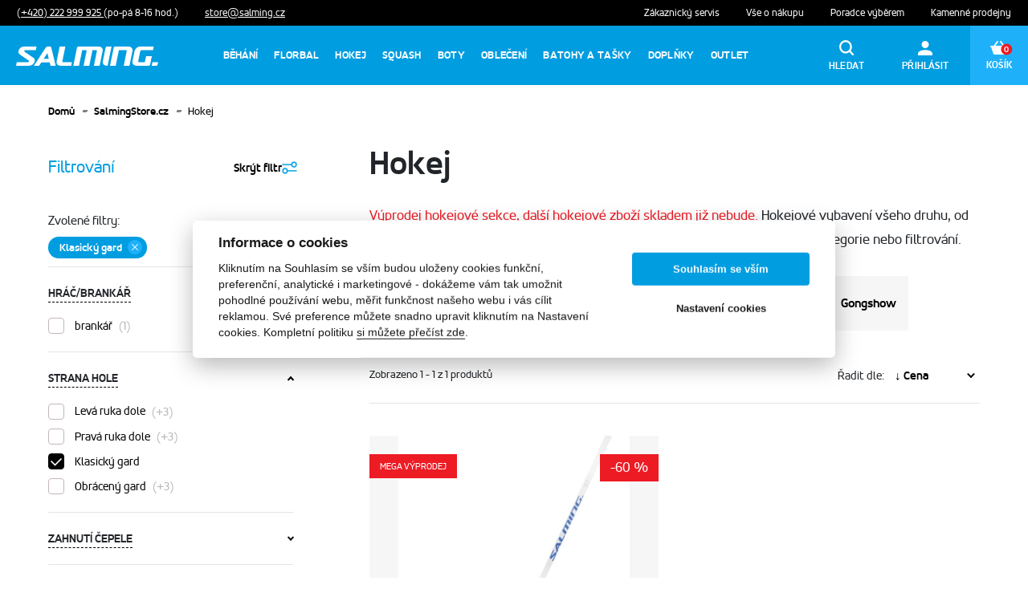

--- FILE ---
content_type: text/html; charset=UTF-8
request_url: https://www.salmingstore.cz/hokej?strana-hole=klasicky-gard
body_size: 14571
content:
<!DOCTYPE html>
<html  lang="cs">
    <head>
        <script>
            dataLayer = [];
        </script>

                    <script src="/salming/js/googletagmanager.js?id=a0566fd1fc4631238b9e"></script>
        
        <script
            src="https://browser.sentry-cdn.com/7.105.0/bundle.min.js"
            integrity="sha384-iP5xIlbkWonIse3OwYtwpMAWScjrivRx8HUwVQK36MIK1LWXNF4oaIysvubyRK9V"
            crossorigin="anonymous"
        ></script>

        <script>
            Sentry.init({
                dsn: 'https://637d7ef38e618252ded5f3650adc6b50@sentry.simplo.cz/21'
            });
        </script>

        <title>Hokej - SalmingStore.cz</title>
        <meta charset="utf-8">
        <meta name="viewport" content="width=device-width, initial-scale=1">
        <meta name="author" content="SIMPLO s.r.o.">
        <link rel="preload" href="https://www.salmingstore.cz/salming/fonts/AccordAltBold-Bold.woff" as="font" type="font/woff2" crossorigin="anonymous"/>
        <link rel="preload" href="https://www.salmingstore.cz/salming/fonts/AccordAltRegular-Regular-webfont.woff" as="font" type="font/woff2" crossorigin="anonymous"/>
        <link rel="apple-touch-icon" sizes="180x180" href="https://www.salmingstore.cz/salming/images/favicon/apple-touch-icon.png">
        <link rel="icon" type="image/png" sizes="32x32" href="https://www.salmingstore.cz/salming/images/favicon/favicon-32x32.png">
        <link rel="icon" type="image/png" sizes="16x16" href="https://www.salmingstore.cz/salming/images/favicon/favicon-16x16.png">
        <link rel="manifest" href="https://www.salmingstore.cz/salming/images/favicon/site.webmanifest">
        <link rel="mask-icon" href="https://www.salmingstore.cz/salming/images/favicon/safari-pinned-tab.svg" color="#5bbad5">
        <meta name="msapplication-TileColor" content="#da532c">
        <meta name="theme-color" content="#ffffff">

        
        <meta name="description" content="Výprodej hokejové sekce, další hokejové zboží skladem již nebude. Hokejové vybavení všeho druhu, od hokejek po hokejové tašky. Pro zúžení výběru můžete využít jednotlivé podkategorie nebo filtrování.">
                <meta name="robots" content="INDEX, FOLLOW">
                <meta name="fb:app_id" content="234765347630984">
    
            <meta property="og:type" content="website">
                <meta property="og:locale" content="cs_CZ">
                <meta property="og:site_name" content="SalmingStore.cz">
                <meta property="og:title" content="Hokej">
                <meta property="og:description" content="Výprodej hokejové sekce, další hokejové zboží skladem již nebude. Hokejové vybavení všeho druhu, od hokejek po hokejové tašky. Pro zúžení výběru můžete využít jednotlivé podkategorie nebo filtrování.">
                <meta property="og:image" content="https://www.salmingstore.cz/obrazek/154715?">
                <meta property="og:url" content="https://www.salmingstore.cz/hokej">
                <meta property="og:image:alt" content="Hokej">
    
    <meta name="twitter:card" content="summary">
    <meta name="twitter:title" content="Hokej">
    <meta name="twitter:description" content="Výprodej hokejové sekce, další hokejové zboží skladem již nebude. Hokejové vybavení všeho druhu, od hokejek po hokejové tašky. Pro zúžení výběru můžete využít jednotlivé podkategorie nebo filtrování.">
    <meta name="twitter:image" content="https://www.salmingstore.cz/obrazek/154715">
    <meta name="twitter:image:alt" content="Hokej">




        <link rel="stylesheet" media="all" href="/salming/css/main.css?id=e7ccfc27beb04ddf238b"/>
        <script src="https://www.google.com/recaptcha/api.js?hl=cs" async defer></script>

        
        <style>
            .f500c6fe-b8ff-4539-8b7e-30f2d6abc1ae {
                fill: #fff;
            }

            .ac35b059-cf99-43e1-82b4-ca776a1ee02a {
                fill: #ed135c;
            }
        </style>
    </head>

    <body>
                    <!-- Google Tag Manager (noscript) -->
            <noscript>
                <iframe src="https://www.googletagmanager.com/ns.html?id=GTM-TNZSVGL"
                        height="0" width="0" style="display:none;visibility:hidden"></iframe>
            </noscript>
            <!-- End Google Tag Manager (noscript) -->
        
        <div id="shopfront" >
            <div id="content-overlay" class="s-overlay">
                <spinner size="10rem" class="s-overlay__spinner s-u-absolute-center" color="rgb(255,255,255)"/>
            </div>

            <header class="s-navigation">
    <div class="s-navigation">
        <div class="s-navigation-top">
            <div class="s-u-mx-minus-4">
                <span>
                    <a href="tel:+420222999925" class="s-navigation-top__link s-u-underlined-link">
                        (+420) 222 999 925
                    </a>
                    (po-pá 8-16 hod.)
                </span>
                <span>
                    <a href="mailto:store@salming.cz" class="s-navigation-top__link s-u-underlined-link">
                        store@salming.cz
                    </a>
                </span>
            </div>

            <div class="s-u-mx-minus-4">
                <span>
                    <a href="/zakaznicky-servis" class="s-navigation-top__link">
                        Zákaznický servis
                    </a>
                </span>
                <span>
                    <a href="/vse-o-nakupu" class="s-navigation-top__link">
                        Vše o nákupu
                    </a>
                </span>
                <span>
                    <a href="/poradce-vyberem" class="s-navigation-top__link">
                        Poradce výběrem
                    </a>
                </span>
                <span>
                    <a href="/prodejny" class="s-navigation-top__link">
                        Kamenné prodejny
                    </a>
                </span>
            </div>
        </div>

        <div class="position-relative">
            <div class="s-navigation-main">
                <a href="/">
                    <svg xmlns="http://www.w3.org/2000/svg" class="s-navigation-main__logo" viewBox="0 0 178 24">
                        <defs>
                            <clipPath id="a">
                                <path data-name="Rectangle 1584" fill="none" d="M0 0h176.942v23.906H0z"/>
                            </clipPath>
                        </defs>
                        <g clip-path="url(#a)" fill="#fff">
                            <path data-name="Path 3705"
                                  d="M107.807 5.607c.624-3.094-1.2-5.607-5.142-5.607H77.638a1.758 1.758 0 0 0-1.758 1.389l-4.592 22.517h7.128l3.9-19.424h4.2a1.107 1.107 0 0 1 1.213 1.389l-3.656 18.035h7.119L95.13 4.482h4.2a1.116 1.116 0 0 1 1.222 1.389l-3.614 18.035h7.119z"
                            />
                            <path data-name="Path 3706"
                                  d="M22.28 23.906L36.721 1.679A3.173 3.173 0 0 1 39.138 0h3.059c.879 0 1.494.668 1.758 1.679l5.4 22.228h-6.412L41.89 19.7H31.5l-2.795 4.21zm18.457-8.692l-1.758-7.031-4.57 7.031z"
                            />
                            <path data-name="Path 3707"
                                  d="M25.497.001H10.406a7.269 7.269 0 0 0-7.409 5.607 4.245 4.245 0 0 0 1.9 4.456l10.811 7.365a.879.879 0 0 1 .387.879 1.406 1.406 0 0 1-1.45 1.116H.914l-.879 4.482h15.82a7.253 7.253 0 0 0 7.41-5.605 4.228 4.228 0 0 0-1.9-4.447l-10.81-7.376a.879.879 0 0 1-.386-.877 1.424 1.424 0 0 1 1.477-1.125h12.946z"
                            />
                            <path data-name="Path 3708"
                                  d="M50.546 18.308c-.624 3.094 1.2 5.6 5.142 5.6h12.955l.879-4.482H58.94a1.107 1.107 0 0 1-1.227-1.391L61.383 0h-7.128z"
                            />
                            <path data-name="Path 3709"
                                  d="M144.906 5.607c.633-3.094-1.2-5.607-5.133-5.607h-16.444a1.758 1.758 0 0 0-1.758 1.389l-4.579 22.517h7.11l3.92-19.424h8.481a1.107 1.107 0 0 1 1.213 1.389l-3.639 18.035h7.128z"
                            />
                            <path data-name="Path 3710"
                                  d="M165.148 23.907a1.758 1.758 0 0 0 1.758-1.389l2.144-10.547h-7.128l-1.512 7.471h-7.031a1.107 1.107 0 0 1-1.213-1.389l2.461-12.164a1.758 1.758 0 0 1 1.758-1.389h14.177l.879-4.482H154.97a7.269 7.269 0 0 0-7.409 5.607l-2.575 12.674c-.624 3.1 1.213 5.607 5.142 5.607z"
                            />
                            <path data-name="Path 3711"
                                  d="M114.03 23.906L118.873 0h-5.625a1.758 1.758 0 0 0-1.758 1.389L108.062 18.3c-.624 3.1 1.2 5.607 5.142 5.607z"
                            />
                            <path data-name="Path 3712"
                                  d="M168.918 23.906h5.616a1.758 1.758 0 0 0 1.758-1.389l.633-3.094h-7.119z"
                            />
                        </g>
                    </svg>
                </a>

                <search-component
                    image-url-template="https://www.salmingstore.cz/obrazek/IMAGE_ID"
                    search-url="https://www.salmingstore.cz/hledani"
                ></search-component>

                <div class="s-menu">
                    <ul class="s-menu__items">
                                                                                                                    <li class="s-menu__item">
                                    <div class="s-menu__item__link-box js-show-children">
                                        <a class="s-menu__link "
                                           href="https://www.salmingstore.cz/behani"
                                        >
                                            Běhání

                                            <svg xmlns="http://www.w3.org/2000/svg" width="14.695" height="8.015" viewBox="0 0 14.695 8.015" class="s-menu__icon">
                                                <path id="Down_Arrow_3_" d="M27.347,48.015a.666.666,0,0,1-.472-.2L20.2,41.14a.668.668,0,0,1,.944-.944L27.347,46.4,33.554,40.2a.668.668,0,0,1,.944.944l-6.679,6.679a.666.666,0,0,1-.472.2Z" transform="translate(34.694 48.015) rotate(180)" fill="#009de0"/>
                                            </svg>
                                        </a>
                                    </div>


                                    <div class="s-menu__submenu js-menu-submenu">
                                        <ul class="s-menu__submenu-items">
                                            <a href="https://www.salmingstore.cz/behani" class="s-menu__submenu-item s-menu__submenu-item--show-all">
                                                <span class="s-menu__subitem">
                                                    Zobrazit vše
                                                </span>
                                            </a>
                                                                                                                                                <li class="s-menu__submenu-item js-show-sub-children">
                                                        <a href="https://www.salmingstore.cz/bezecke-boty" class="s-menu__subitem-image-box ">
                                                                                                                            <img src="https://www.salmingstore.cz/obrazek/359192?resize=75x75" alt="" class="s-menu__subitem-image">
                                                                                                                    </a>
                                                        <a href="https://www.salmingstore.cz/bezecke-boty" class="s-menu__subitem ">
                                                            Běžecké boty

                                                                                                                            <svg xmlns="http://www.w3.org/2000/svg" width="14.695" height="8.015" viewBox="0 0 14.695 8.015" class="s-menu__subicon">
                                                                    <path id="Down_Arrow_3_" d="M27.347,48.015a.666.666,0,0,1-.472-.2L20.2,41.14a.668.668,0,0,1,.944-.944L27.347,46.4,33.554,40.2a.668.668,0,0,1,.944.944l-6.679,6.679a.666.666,0,0,1-.472.2Z" transform="translate(-20 -40)" fill="#009de0" opacity="0.4"/>
                                                                </svg>
                                                                                                                    </a>
                                                                                                                    <div class="s-menu__subsubitems js-menu-subsubmenu">
                                                                <a href="https://www.salmingstore.cz/bezecke-boty" class="s-menu__subsubitem d-lg-none mt-2 js-prevent-close">
                                                                    Zobrazit vše
                                                                </a>
                                                                                                                                    <a href="https://www.salmingstore.cz/silnicni-bezecke-boty-1" class="s-menu__subsubitem js-prevent-close">
                                                                        <span>
                                                                            Silniční běžecké boty
                                                                        </span>
                                                                                                                                                    <span class="s-menu__subsubitem-dot"></span>
                                                                                                                                            </a>
                                                                                                                                    <a href="https://www.salmingstore.cz/trailove-bezecke-boty" class="s-menu__subsubitem js-prevent-close">
                                                                        <span>
                                                                            Trailové běžecké boty
                                                                        </span>
                                                                                                                                                    <span class="s-menu__subsubitem-dot"></span>
                                                                                                                                            </a>
                                                                                                                                    <a href="https://www.salmingstore.cz/panske-bezecke-boty" class="s-menu__subsubitem js-prevent-close">
                                                                        <span>
                                                                            Pánské běžecké boty
                                                                        </span>
                                                                                                                                                    <span class="s-menu__subsubitem-dot"></span>
                                                                                                                                            </a>
                                                                                                                                    <a href="https://www.salmingstore.cz/damske-bezecke-boty" class="s-menu__subsubitem js-prevent-close">
                                                                        <span>
                                                                            Dámské běžecké boty
                                                                        </span>
                                                                                                                                            </a>
                                                                                                                            </div>
                                                                                                            </li>
                                                                                                    <li class="s-menu__submenu-item js-show-sub-children">
                                                        <a href="https://www.salmingstore.cz/bezecke-obleceni" class="s-menu__subitem-image-box ">
                                                                                                                            <img src="https://www.salmingstore.cz/obrazek/148497?resize=75x75" alt="" class="s-menu__subitem-image">
                                                                                                                    </a>
                                                        <a href="https://www.salmingstore.cz/bezecke-obleceni" class="s-menu__subitem ">
                                                            Běžecké oblečení

                                                                                                                            <svg xmlns="http://www.w3.org/2000/svg" width="14.695" height="8.015" viewBox="0 0 14.695 8.015" class="s-menu__subicon">
                                                                    <path id="Down_Arrow_3_" d="M27.347,48.015a.666.666,0,0,1-.472-.2L20.2,41.14a.668.668,0,0,1,.944-.944L27.347,46.4,33.554,40.2a.668.668,0,0,1,.944.944l-6.679,6.679a.666.666,0,0,1-.472.2Z" transform="translate(-20 -40)" fill="#009de0" opacity="0.4"/>
                                                                </svg>
                                                                                                                    </a>
                                                                                                                    <div class="s-menu__subsubitems js-menu-subsubmenu">
                                                                <a href="https://www.salmingstore.cz/bezecke-obleceni" class="s-menu__subsubitem d-lg-none mt-2 js-prevent-close">
                                                                    Zobrazit vše
                                                                </a>
                                                                                                                                    <a href="https://www.salmingstore.cz/bezecka-trika-a-tilka" class="s-menu__subsubitem js-prevent-close">
                                                                        <span>
                                                                            Běžecká trika a tílka
                                                                        </span>
                                                                                                                                                    <span class="s-menu__subsubitem-dot"></span>
                                                                                                                                            </a>
                                                                                                                                    <a href="https://www.salmingstore.cz/bezecke-bundy-a-vesty" class="s-menu__subsubitem js-prevent-close">
                                                                        <span>
                                                                            Běžecké bundy a vesty
                                                                        </span>
                                                                                                                                                    <span class="s-menu__subsubitem-dot"></span>
                                                                                                                                            </a>
                                                                                                                                    <a href="https://www.salmingstore.cz/bezecke-trenyrky-a-elastaky" class="s-menu__subsubitem js-prevent-close">
                                                                        <span>
                                                                            Běžecké trenýrky a elasťáky
                                                                        </span>
                                                                                                                                            </a>
                                                                                                                            </div>
                                                                                                            </li>
                                                                                                    <li class="s-menu__submenu-item js-show-sub-children">
                                                        <a href="https://www.salmingstore.cz/bezecke-doplnky" class="s-menu__subitem-image-box ">
                                                                                                                            <img src="https://www.salmingstore.cz/obrazek/148502?resize=75x75" alt="" class="s-menu__subitem-image">
                                                                                                                    </a>
                                                        <a href="https://www.salmingstore.cz/bezecke-doplnky" class="s-menu__subitem ">
                                                            Běžecké doplňky

                                                                                                                            <svg xmlns="http://www.w3.org/2000/svg" width="14.695" height="8.015" viewBox="0 0 14.695 8.015" class="s-menu__subicon">
                                                                    <path id="Down_Arrow_3_" d="M27.347,48.015a.666.666,0,0,1-.472-.2L20.2,41.14a.668.668,0,0,1,.944-.944L27.347,46.4,33.554,40.2a.668.668,0,0,1,.944.944l-6.679,6.679a.666.666,0,0,1-.472.2Z" transform="translate(-20 -40)" fill="#009de0" opacity="0.4"/>
                                                                </svg>
                                                                                                                    </a>
                                                                                                                    <div class="s-menu__subsubitems js-menu-subsubmenu">
                                                                <a href="https://www.salmingstore.cz/bezecke-doplnky" class="s-menu__subsubitem d-lg-none mt-2 js-prevent-close">
                                                                    Zobrazit vše
                                                                </a>
                                                                                                                                    <a href="https://www.salmingstore.cz/bezecke-ponozky" class="s-menu__subsubitem js-prevent-close">
                                                                        <span>
                                                                            Běžecké ponožky
                                                                        </span>
                                                                                                                                                    <span class="s-menu__subsubitem-dot"></span>
                                                                                                                                            </a>
                                                                                                                                    <a href="https://www.salmingstore.cz/bezecke-navleky" class="s-menu__subsubitem js-prevent-close">
                                                                        <span>
                                                                            Běžecké návleky
                                                                        </span>
                                                                                                                                                    <span class="s-menu__subsubitem-dot"></span>
                                                                                                                                            </a>
                                                                                                                                    <a href="https://www.salmingstore.cz/bezecke-cepice-a-celenky" class="s-menu__subsubitem js-prevent-close">
                                                                        <span>
                                                                            Běžecké čepice a čelenky
                                                                        </span>
                                                                                                                                                    <span class="s-menu__subsubitem-dot"></span>
                                                                                                                                            </a>
                                                                                                                                    <a href="https://www.salmingstore.cz/bezecke-rukavice" class="s-menu__subsubitem js-prevent-close">
                                                                        <span>
                                                                            Běžecké rukavice
                                                                        </span>
                                                                                                                                                    <span class="s-menu__subsubitem-dot"></span>
                                                                                                                                            </a>
                                                                                                                                    <a href="https://www.salmingstore.cz/bezecke-opasky" class="s-menu__subsubitem js-prevent-close">
                                                                        <span>
                                                                            Běžecké opasky
                                                                        </span>
                                                                                                                                            </a>
                                                                                                                            </div>
                                                                                                            </li>
                                                                                                    <li class="s-menu__submenu-item js-show-sub-children">
                                                        <a href="https://www.salmingstore.cz/runlab-analyza-vouchery" class="s-menu__subitem-image-box s-u-pointer-events-unset ">
                                                                                                                            <img src="https://www.salmingstore.cz/obrazek/377677?resize=75x75" alt="" class="s-menu__subitem-image">
                                                                                                                    </a>
                                                        <a href="https://www.salmingstore.cz/runlab-analyza-vouchery" class="s-menu__subitem s-u-pointer-events-unset ">
                                                            RunLab analýza - vouchery

                                                                                                                    </a>
                                                                                                            </li>
                                                                                                                                    </ul>
                                    </div>
                                </li>
                                                                                                                                                <li class="s-menu__item">
                                    <div class="s-menu__item__link-box js-show-children">
                                        <a class="s-menu__link "
                                           href="https://www.salmingstore.cz/florbal"
                                        >
                                            Florbal

                                            <svg xmlns="http://www.w3.org/2000/svg" width="14.695" height="8.015" viewBox="0 0 14.695 8.015" class="s-menu__icon">
                                                <path id="Down_Arrow_3_" d="M27.347,48.015a.666.666,0,0,1-.472-.2L20.2,41.14a.668.668,0,0,1,.944-.944L27.347,46.4,33.554,40.2a.668.668,0,0,1,.944.944l-6.679,6.679a.666.666,0,0,1-.472.2Z" transform="translate(34.694 48.015) rotate(180)" fill="#009de0"/>
                                            </svg>
                                        </a>
                                    </div>


                                    <div class="s-menu__submenu js-menu-submenu">
                                        <ul class="s-menu__submenu-items">
                                            <a href="https://www.salmingstore.cz/florbal" class="s-menu__submenu-item s-menu__submenu-item--show-all">
                                                <span class="s-menu__subitem">
                                                    Zobrazit vše
                                                </span>
                                            </a>
                                                                                                                                                <li class="s-menu__submenu-item js-show-sub-children">
                                                        <a href="https://www.salmingstore.cz/florbalky" class="s-menu__subitem-image-box ">
                                                                                                                            <img src="https://www.salmingstore.cz/obrazek/148506?resize=75x75" alt="" class="s-menu__subitem-image">
                                                                                                                    </a>
                                                        <a href="https://www.salmingstore.cz/florbalky" class="s-menu__subitem ">
                                                            Florbalky

                                                                                                                            <svg xmlns="http://www.w3.org/2000/svg" width="14.695" height="8.015" viewBox="0 0 14.695 8.015" class="s-menu__subicon">
                                                                    <path id="Down_Arrow_3_" d="M27.347,48.015a.666.666,0,0,1-.472-.2L20.2,41.14a.668.668,0,0,1,.944-.944L27.347,46.4,33.554,40.2a.668.668,0,0,1,.944.944l-6.679,6.679a.666.666,0,0,1-.472.2Z" transform="translate(-20 -40)" fill="#009de0" opacity="0.4"/>
                                                                </svg>
                                                                                                                    </a>
                                                                                                                    <div class="s-menu__subsubitems js-menu-subsubmenu">
                                                                <a href="https://www.salmingstore.cz/florbalky" class="s-menu__subsubitem d-lg-none mt-2 js-prevent-close">
                                                                    Zobrazit vše
                                                                </a>
                                                                                                                                    <a href="https://www.salmingstore.cz/shafty" class="s-menu__subsubitem js-prevent-close">
                                                                        <span>
                                                                            Shafty
                                                                        </span>
                                                                                                                                                    <span class="s-menu__subsubitem-dot"></span>
                                                                                                                                            </a>
                                                                                                                                    <a href="https://www.salmingstore.cz/kompletni-florbalky" class="s-menu__subsubitem js-prevent-close">
                                                                        <span>
                                                                            Kompletní florbalky
                                                                        </span>
                                                                                                                                            </a>
                                                                                                                            </div>
                                                                                                            </li>
                                                                                                    <li class="s-menu__submenu-item js-show-sub-children">
                                                        <a href="https://www.salmingstore.cz/florbalove-cepele" class="s-menu__subitem-image-box s-u-pointer-events-unset ">
                                                                                                                            <img src="https://www.salmingstore.cz/obrazek/169688?resize=75x75" alt="" class="s-menu__subitem-image">
                                                                                                                    </a>
                                                        <a href="https://www.salmingstore.cz/florbalove-cepele" class="s-menu__subitem s-u-pointer-events-unset ">
                                                            Florbalové čepele

                                                                                                                    </a>
                                                                                                            </li>
                                                                                                    <li class="s-menu__submenu-item js-show-sub-children">
                                                        <a href="https://www.salmingstore.cz/florbalove-omotavky" class="s-menu__subitem-image-box s-u-pointer-events-unset ">
                                                                                                                            <img src="https://www.salmingstore.cz/obrazek/366553?resize=75x75" alt="" class="s-menu__subitem-image">
                                                                                                                    </a>
                                                        <a href="https://www.salmingstore.cz/florbalove-omotavky" class="s-menu__subitem s-u-pointer-events-unset ">
                                                            Florbalové omotávky

                                                                                                                    </a>
                                                                                                            </li>
                                                                                                    <li class="s-menu__submenu-item js-show-sub-children">
                                                        <a href="https://www.salmingstore.cz/vaky-a-toolbagy" class="s-menu__subitem-image-box s-u-pointer-events-unset ">
                                                                                                                            <img src="https://www.salmingstore.cz/obrazek/148527?resize=75x75" alt="" class="s-menu__subitem-image">
                                                                                                                    </a>
                                                        <a href="https://www.salmingstore.cz/vaky-a-toolbagy" class="s-menu__subitem s-u-pointer-events-unset ">
                                                            Vaky a toolbagy

                                                                                                                    </a>
                                                                                                            </li>
                                                                                                    <li class="s-menu__submenu-item js-show-sub-children">
                                                        <a href="https://www.salmingstore.cz/brankarske-vybaveni" class="s-menu__subitem-image-box ">
                                                                                                                            <img src="https://www.salmingstore.cz/obrazek/366554?resize=75x75" alt="" class="s-menu__subitem-image">
                                                                                                                    </a>
                                                        <a href="https://www.salmingstore.cz/brankarske-vybaveni" class="s-menu__subitem ">
                                                            Brankářské vybavení

                                                                                                                            <svg xmlns="http://www.w3.org/2000/svg" width="14.695" height="8.015" viewBox="0 0 14.695 8.015" class="s-menu__subicon">
                                                                    <path id="Down_Arrow_3_" d="M27.347,48.015a.666.666,0,0,1-.472-.2L20.2,41.14a.668.668,0,0,1,.944-.944L27.347,46.4,33.554,40.2a.668.668,0,0,1,.944.944l-6.679,6.679a.666.666,0,0,1-.472.2Z" transform="translate(-20 -40)" fill="#009de0" opacity="0.4"/>
                                                                </svg>
                                                                                                                    </a>
                                                                                                                    <div class="s-menu__subsubitems js-menu-subsubmenu">
                                                                <a href="https://www.salmingstore.cz/brankarske-vybaveni" class="s-menu__subsubitem d-lg-none mt-2 js-prevent-close">
                                                                    Zobrazit vše
                                                                </a>
                                                                                                                                    <a href="https://www.salmingstore.cz/brankarske-masky" class="s-menu__subsubitem js-prevent-close">
                                                                        <span>
                                                                            Brankářské masky
                                                                        </span>
                                                                                                                                                    <span class="s-menu__subsubitem-dot"></span>
                                                                                                                                            </a>
                                                                                                                                    <a href="https://www.salmingstore.cz/brankarske-dresy" class="s-menu__subsubitem js-prevent-close">
                                                                        <span>
                                                                            Brankářské dresy
                                                                        </span>
                                                                                                                                                    <span class="s-menu__subsubitem-dot"></span>
                                                                                                                                            </a>
                                                                                                                                    <a href="https://www.salmingstore.cz/brankarske-kalhoty" class="s-menu__subsubitem js-prevent-close">
                                                                        <span>
                                                                            Brankářské kalhoty
                                                                        </span>
                                                                                                                                                    <span class="s-menu__subsubitem-dot"></span>
                                                                                                                                            </a>
                                                                                                                                    <a href="https://www.salmingstore.cz/brankarske-chranice" class="s-menu__subsubitem js-prevent-close">
                                                                        <span>
                                                                            Brankářské chrániče
                                                                        </span>
                                                                                                                                                    <span class="s-menu__subsubitem-dot"></span>
                                                                                                                                            </a>
                                                                                                                                    <a href="https://www.salmingstore.cz/brankarske-boty" class="s-menu__subsubitem js-prevent-close">
                                                                        <span>
                                                                            Brankářské boty
                                                                        </span>
                                                                                                                                                    <span class="s-menu__subsubitem-dot"></span>
                                                                                                                                            </a>
                                                                                                                                    <a href="https://www.salmingstore.cz/nahradni-dily" class="s-menu__subsubitem js-prevent-close">
                                                                        <span>
                                                                            Náhradní díly
                                                                        </span>
                                                                                                                                            </a>
                                                                                                                            </div>
                                                                                                            </li>
                                                                                                    <li class="s-menu__submenu-item js-show-sub-children">
                                                        <a href="https://www.salmingstore.cz/florbalove-micky" class="s-menu__subitem-image-box s-u-pointer-events-unset ">
                                                                                                                            <img src="https://www.salmingstore.cz/obrazek/363029?resize=75x75" alt="" class="s-menu__subitem-image">
                                                                                                                    </a>
                                                        <a href="https://www.salmingstore.cz/florbalove-micky" class="s-menu__subitem s-u-pointer-events-unset ">
                                                            Florbalové míčky

                                                                                                                    </a>
                                                                                                            </li>
                                                                                                    <li class="s-menu__submenu-item js-show-sub-children">
                                                        <a href="https://www.salmingstore.cz/florbalove-branky" class="s-menu__subitem-image-box s-u-pointer-events-unset ">
                                                                                                                            <img src="https://www.salmingstore.cz/obrazek/148536?resize=75x75" alt="" class="s-menu__subitem-image">
                                                                                                                    </a>
                                                        <a href="https://www.salmingstore.cz/florbalove-branky" class="s-menu__subitem s-u-pointer-events-unset ">
                                                            Florbalové branky

                                                                                                                    </a>
                                                                                                            </li>
                                                                                                                                    </ul>
                                    </div>
                                </li>
                                                                                                                                                <li class="s-menu__item">
                                    <div class="s-menu__item__link-box js-show-children">
                                        <a class="s-menu__link "
                                           href="https://www.salmingstore.cz/hokej"
                                        >
                                            Hokej

                                            <svg xmlns="http://www.w3.org/2000/svg" width="14.695" height="8.015" viewBox="0 0 14.695 8.015" class="s-menu__icon">
                                                <path id="Down_Arrow_3_" d="M27.347,48.015a.666.666,0,0,1-.472-.2L20.2,41.14a.668.668,0,0,1,.944-.944L27.347,46.4,33.554,40.2a.668.668,0,0,1,.944.944l-6.679,6.679a.666.666,0,0,1-.472.2Z" transform="translate(34.694 48.015) rotate(180)" fill="#009de0"/>
                                            </svg>
                                        </a>
                                    </div>


                                    <div class="s-menu__submenu js-menu-submenu">
                                        <ul class="s-menu__submenu-items">
                                            <a href="https://www.salmingstore.cz/hokej" class="s-menu__submenu-item s-menu__submenu-item--show-all">
                                                <span class="s-menu__subitem">
                                                    Zobrazit vše
                                                </span>
                                            </a>
                                                                                                                                                <li class="s-menu__submenu-item js-show-sub-children">
                                                        <a href="https://www.salmingstore.cz/hokejky" class="s-menu__subitem-image-box s-u-pointer-events-unset ">
                                                                                                                            <img src="https://www.salmingstore.cz/obrazek/154716?resize=75x75" alt="" class="s-menu__subitem-image">
                                                                                                                    </a>
                                                        <a href="https://www.salmingstore.cz/hokejky" class="s-menu__subitem s-u-pointer-events-unset ">
                                                            Hokejky

                                                                                                                    </a>
                                                                                                            </li>
                                                                                                    <li class="s-menu__submenu-item js-show-sub-children">
                                                        <a href="https://www.salmingstore.cz/hokejovy-textil" class="s-menu__subitem-image-box s-u-pointer-events-unset ">
                                                                                                                            <img src="https://www.salmingstore.cz/obrazek/154719?resize=75x75" alt="" class="s-menu__subitem-image">
                                                                                                                    </a>
                                                        <a href="https://www.salmingstore.cz/hokejovy-textil" class="s-menu__subitem s-u-pointer-events-unset ">
                                                            Hokejový textil

                                                                                                                    </a>
                                                                                                            </li>
                                                                                                    <li class="s-menu__submenu-item js-show-sub-children">
                                                        <a href="https://www.salmingstore.cz/ortema" class="s-menu__subitem-image-box s-u-pointer-events-unset ">
                                                                                                                            <img src="https://www.salmingstore.cz/obrazek/187362?resize=75x75" alt="" class="s-menu__subitem-image">
                                                                                                                    </a>
                                                        <a href="https://www.salmingstore.cz/ortema" class="s-menu__subitem s-u-pointer-events-unset ">
                                                            Ortema

                                                                                                                    </a>
                                                                                                            </li>
                                                                                                    <li class="s-menu__submenu-item js-show-sub-children">
                                                        <a href="https://www.salmingstore.cz/gongshow" class="s-menu__subitem-image-box ">
                                                                                                                            <img src="https://www.salmingstore.cz/obrazek/363049?resize=75x75" alt="" class="s-menu__subitem-image">
                                                                                                                    </a>
                                                        <a href="https://www.salmingstore.cz/gongshow" class="s-menu__subitem ">
                                                            Gongshow

                                                                                                                            <svg xmlns="http://www.w3.org/2000/svg" width="14.695" height="8.015" viewBox="0 0 14.695 8.015" class="s-menu__subicon">
                                                                    <path id="Down_Arrow_3_" d="M27.347,48.015a.666.666,0,0,1-.472-.2L20.2,41.14a.668.668,0,0,1,.944-.944L27.347,46.4,33.554,40.2a.668.668,0,0,1,.944.944l-6.679,6.679a.666.666,0,0,1-.472.2Z" transform="translate(-20 -40)" fill="#009de0" opacity="0.4"/>
                                                                </svg>
                                                                                                                    </a>
                                                                                                                    <div class="s-menu__subsubitems js-menu-subsubmenu">
                                                                <a href="https://www.salmingstore.cz/gongshow" class="s-menu__subsubitem d-lg-none mt-2 js-prevent-close">
                                                                    Zobrazit vše
                                                                </a>
                                                                                                                                    <a href="https://www.salmingstore.cz/gongshow-ksiltovky" class="s-menu__subsubitem js-prevent-close">
                                                                        <span>
                                                                            Gongshow kšiltovky
                                                                        </span>
                                                                                                                                                    <span class="s-menu__subsubitem-dot"></span>
                                                                                                                                            </a>
                                                                                                                                    <a href="https://www.salmingstore.cz/gongshow-tricka-a-tilka" class="s-menu__subsubitem js-prevent-close">
                                                                        <span>
                                                                            Gongshow trička a tílka
                                                                        </span>
                                                                                                                                                    <span class="s-menu__subsubitem-dot"></span>
                                                                                                                                            </a>
                                                                                                                                    <a href="https://www.salmingstore.cz/gongshow-mikiny" class="s-menu__subsubitem js-prevent-close">
                                                                        <span>
                                                                            Gongshow mikiny
                                                                        </span>
                                                                                                                                                    <span class="s-menu__subsubitem-dot"></span>
                                                                                                                                            </a>
                                                                                                                                    <a href="https://www.salmingstore.cz/gongshow-kalhoty-a-sortky" class="s-menu__subsubitem js-prevent-close">
                                                                        <span>
                                                                            Gongshow kalhoty a šortky
                                                                        </span>
                                                                                                                                                    <span class="s-menu__subsubitem-dot"></span>
                                                                                                                                            </a>
                                                                                                                                    <a href="https://www.salmingstore.cz/gongshow-hokejove-tasky" class="s-menu__subsubitem js-prevent-close">
                                                                        <span>
                                                                            Gongshow hokejové tašky
                                                                        </span>
                                                                                                                                            </a>
                                                                                                                            </div>
                                                                                                            </li>
                                                                                                                                    </ul>
                                    </div>
                                </li>
                                                                                                                                                <li class="s-menu__item">
                                    <div class="s-menu__item__link-box js-show-children">
                                        <a class="s-menu__link s-menu__link--separator"
                                           href="https://www.salmingstore.cz/squash"
                                        >
                                            Squash

                                            <svg xmlns="http://www.w3.org/2000/svg" width="14.695" height="8.015" viewBox="0 0 14.695 8.015" class="s-menu__icon">
                                                <path id="Down_Arrow_3_" d="M27.347,48.015a.666.666,0,0,1-.472-.2L20.2,41.14a.668.668,0,0,1,.944-.944L27.347,46.4,33.554,40.2a.668.668,0,0,1,.944.944l-6.679,6.679a.666.666,0,0,1-.472.2Z" transform="translate(34.694 48.015) rotate(180)" fill="#009de0"/>
                                            </svg>
                                        </a>
                                    </div>


                                    <div class="s-menu__submenu js-menu-submenu">
                                        <ul class="s-menu__submenu-items">
                                            <a href="https://www.salmingstore.cz/squash" class="s-menu__submenu-item s-menu__submenu-item--show-all">
                                                <span class="s-menu__subitem">
                                                    Zobrazit vše
                                                </span>
                                            </a>
                                                                                                                                                <li class="s-menu__submenu-item js-show-sub-children">
                                                        <a href="https://www.salmingstore.cz/squashove-rakety" class="s-menu__subitem-image-box s-u-pointer-events-unset ">
                                                                                                                            <img src="https://www.salmingstore.cz/obrazek/148590?resize=75x75" alt="" class="s-menu__subitem-image">
                                                                                                                    </a>
                                                        <a href="https://www.salmingstore.cz/squashove-rakety" class="s-menu__subitem s-u-pointer-events-unset ">
                                                            Squashové rakety

                                                                                                                    </a>
                                                                                                            </li>
                                                                                                    <li class="s-menu__submenu-item js-show-sub-children">
                                                        <a href="https://www.salmingstore.cz/squashove-vyplety" class="s-menu__subitem-image-box s-u-pointer-events-unset ">
                                                                                                                            <img src="https://www.salmingstore.cz/obrazek/148591?resize=75x75" alt="" class="s-menu__subitem-image">
                                                                                                                    </a>
                                                        <a href="https://www.salmingstore.cz/squashove-vyplety" class="s-menu__subitem s-u-pointer-events-unset ">
                                                            Squashové výplety

                                                                                                                    </a>
                                                                                                            </li>
                                                                                                    <li class="s-menu__submenu-item js-show-sub-children">
                                                        <a href="https://www.salmingstore.cz/squashove-omotavky" class="s-menu__subitem-image-box s-u-pointer-events-unset ">
                                                                                                                            <img src="https://www.salmingstore.cz/obrazek/148592?resize=75x75" alt="" class="s-menu__subitem-image">
                                                                                                                    </a>
                                                        <a href="https://www.salmingstore.cz/squashove-omotavky" class="s-menu__subitem s-u-pointer-events-unset ">
                                                            Squashové omotávky

                                                                                                                    </a>
                                                                                                            </li>
                                                                                                    <li class="s-menu__submenu-item js-show-sub-children">
                                                        <a href="https://www.salmingstore.cz/ochranne-lemy" class="s-menu__subitem-image-box s-u-pointer-events-unset ">
                                                                                                                            <img src="https://www.salmingstore.cz/obrazek/148593?resize=75x75" alt="" class="s-menu__subitem-image">
                                                                                                                    </a>
                                                        <a href="https://www.salmingstore.cz/ochranne-lemy" class="s-menu__subitem s-u-pointer-events-unset ">
                                                            Ochranné lemy

                                                                                                                    </a>
                                                                                                            </li>
                                                                                                    <li class="s-menu__submenu-item js-show-sub-children">
                                                        <a href="https://www.salmingstore.cz/squashove-bagy" class="s-menu__subitem-image-box s-u-pointer-events-unset ">
                                                                                                                            <img src="https://www.salmingstore.cz/obrazek/148594?resize=75x75" alt="" class="s-menu__subitem-image">
                                                                                                                    </a>
                                                        <a href="https://www.salmingstore.cz/squashove-bagy" class="s-menu__subitem s-u-pointer-events-unset ">
                                                            Squashové bagy

                                                                                                                    </a>
                                                                                                            </li>
                                                                                                                                    </ul>
                                    </div>
                                </li>
                                                                                                                                                <li class="s-menu__item">
                                    <div class="s-menu__item__link-box js-show-children">
                                        <a class="s-menu__link "
                                           href="https://www.salmingstore.cz/boty"
                                        >
                                            Boty

                                            <svg xmlns="http://www.w3.org/2000/svg" width="14.695" height="8.015" viewBox="0 0 14.695 8.015" class="s-menu__icon">
                                                <path id="Down_Arrow_3_" d="M27.347,48.015a.666.666,0,0,1-.472-.2L20.2,41.14a.668.668,0,0,1,.944-.944L27.347,46.4,33.554,40.2a.668.668,0,0,1,.944.944l-6.679,6.679a.666.666,0,0,1-.472.2Z" transform="translate(34.694 48.015) rotate(180)" fill="#009de0"/>
                                            </svg>
                                        </a>
                                    </div>


                                    <div class="s-menu__submenu js-menu-submenu">
                                        <ul class="s-menu__submenu-items">
                                            <a href="https://www.salmingstore.cz/boty" class="s-menu__submenu-item s-menu__submenu-item--show-all">
                                                <span class="s-menu__subitem">
                                                    Zobrazit vše
                                                </span>
                                            </a>
                                                                                                                                                <li class="s-menu__submenu-item js-show-sub-children">
                                                        <a href="https://www.salmingstore.cz/salova-obuv" class="s-menu__subitem-image-box ">
                                                                                                                            <img src="https://www.salmingstore.cz/obrazek/169691?resize=75x75" alt="" class="s-menu__subitem-image">
                                                                                                                    </a>
                                                        <a href="https://www.salmingstore.cz/salova-obuv" class="s-menu__subitem ">
                                                            Sálová obuv

                                                                                                                            <svg xmlns="http://www.w3.org/2000/svg" width="14.695" height="8.015" viewBox="0 0 14.695 8.015" class="s-menu__subicon">
                                                                    <path id="Down_Arrow_3_" d="M27.347,48.015a.666.666,0,0,1-.472-.2L20.2,41.14a.668.668,0,0,1,.944-.944L27.347,46.4,33.554,40.2a.668.668,0,0,1,.944.944l-6.679,6.679a.666.666,0,0,1-.472.2Z" transform="translate(-20 -40)" fill="#009de0" opacity="0.4"/>
                                                                </svg>
                                                                                                                    </a>
                                                                                                                    <div class="s-menu__subsubitems js-menu-subsubmenu">
                                                                <a href="https://www.salmingstore.cz/salova-obuv" class="s-menu__subsubitem d-lg-none mt-2 js-prevent-close">
                                                                    Zobrazit vše
                                                                </a>
                                                                                                                                    <a href="https://www.salmingstore.cz/panska-salova-obuv" class="s-menu__subsubitem js-prevent-close">
                                                                        <span>
                                                                            Pánská sálová obuv
                                                                        </span>
                                                                                                                                                    <span class="s-menu__subsubitem-dot"></span>
                                                                                                                                            </a>
                                                                                                                                    <a href="https://www.salmingstore.cz/damska-salova-obuv" class="s-menu__subsubitem js-prevent-close">
                                                                        <span>
                                                                            Dámská sálová obuv
                                                                        </span>
                                                                                                                                                    <span class="s-menu__subsubitem-dot"></span>
                                                                                                                                            </a>
                                                                                                                                    <a href="https://www.salmingstore.cz/detska-salova-obuv" class="s-menu__subsubitem js-prevent-close">
                                                                        <span>
                                                                            Dětska sálová obuv
                                                                        </span>
                                                                                                                                            </a>
                                                                                                                            </div>
                                                                                                            </li>
                                                                                                    <li class="s-menu__submenu-item js-show-sub-children">
                                                        <a href="https://www.salmingstore.cz/bezecke-boty-1" class="s-menu__subitem-image-box ">
                                                                                                                            <img src="https://www.salmingstore.cz/obrazek/359195?resize=75x75" alt="" class="s-menu__subitem-image">
                                                                                                                    </a>
                                                        <a href="https://www.salmingstore.cz/bezecke-boty-1" class="s-menu__subitem ">
                                                            Běžecké boty

                                                                                                                            <svg xmlns="http://www.w3.org/2000/svg" width="14.695" height="8.015" viewBox="0 0 14.695 8.015" class="s-menu__subicon">
                                                                    <path id="Down_Arrow_3_" d="M27.347,48.015a.666.666,0,0,1-.472-.2L20.2,41.14a.668.668,0,0,1,.944-.944L27.347,46.4,33.554,40.2a.668.668,0,0,1,.944.944l-6.679,6.679a.666.666,0,0,1-.472.2Z" transform="translate(-20 -40)" fill="#009de0" opacity="0.4"/>
                                                                </svg>
                                                                                                                    </a>
                                                                                                                    <div class="s-menu__subsubitems js-menu-subsubmenu">
                                                                <a href="https://www.salmingstore.cz/bezecke-boty-1" class="s-menu__subsubitem d-lg-none mt-2 js-prevent-close">
                                                                    Zobrazit vše
                                                                </a>
                                                                                                                                    <a href="https://www.salmingstore.cz/panske-bezecke-boty-1" class="s-menu__subsubitem js-prevent-close">
                                                                        <span>
                                                                            Pánské běžecké boty
                                                                        </span>
                                                                                                                                                    <span class="s-menu__subsubitem-dot"></span>
                                                                                                                                            </a>
                                                                                                                                    <a href="https://www.salmingstore.cz/damske-bezecke-boty-1" class="s-menu__subsubitem js-prevent-close">
                                                                        <span>
                                                                            Dámské běžecké boty
                                                                        </span>
                                                                                                                                                    <span class="s-menu__subsubitem-dot"></span>
                                                                                                                                            </a>
                                                                                                                                    <a href="https://www.salmingstore.cz/silnicni-bezecke-boty-2" class="s-menu__subsubitem js-prevent-close">
                                                                        <span>
                                                                            Silniční běžecké boty
                                                                        </span>
                                                                                                                                                    <span class="s-menu__subsubitem-dot"></span>
                                                                                                                                            </a>
                                                                                                                                    <a href="https://www.salmingstore.cz/trailove-bezecke-boty-1" class="s-menu__subsubitem js-prevent-close">
                                                                        <span>
                                                                            Trailové běžecké boty
                                                                        </span>
                                                                                                                                            </a>
                                                                                                                            </div>
                                                                                                            </li>
                                                                                                    <li class="s-menu__submenu-item js-show-sub-children">
                                                        <a href="https://www.salmingstore.cz/brankarske-boty-1" class="s-menu__subitem-image-box s-u-pointer-events-unset ">
                                                                                                                            <img src="https://www.salmingstore.cz/obrazek/378210?resize=75x75" alt="" class="s-menu__subitem-image">
                                                                                                                    </a>
                                                        <a href="https://www.salmingstore.cz/brankarske-boty-1" class="s-menu__subitem s-u-pointer-events-unset ">
                                                            Brankářské boty

                                                                                                                    </a>
                                                                                                            </li>
                                                                                                    <li class="s-menu__submenu-item js-show-sub-children">
                                                        <a href="https://www.salmingstore.cz/volnocasova-obuv" class="s-menu__subitem-image-box s-u-pointer-events-unset ">
                                                                                                                            <img src="https://www.salmingstore.cz/obrazek/169695?resize=75x75" alt="" class="s-menu__subitem-image">
                                                                                                                    </a>
                                                        <a href="https://www.salmingstore.cz/volnocasova-obuv" class="s-menu__subitem s-u-pointer-events-unset ">
                                                            Volnočasová obuv

                                                                                                                    </a>
                                                                                                            </li>
                                                                                                                                    </ul>
                                    </div>
                                </li>
                                                                                                                                                <li class="s-menu__item">
                                    <div class="s-menu__item__link-box js-show-children">
                                        <a class="s-menu__link "
                                           href="https://www.salmingstore.cz/obleceni"
                                        >
                                            Oblečení

                                            <svg xmlns="http://www.w3.org/2000/svg" width="14.695" height="8.015" viewBox="0 0 14.695 8.015" class="s-menu__icon">
                                                <path id="Down_Arrow_3_" d="M27.347,48.015a.666.666,0,0,1-.472-.2L20.2,41.14a.668.668,0,0,1,.944-.944L27.347,46.4,33.554,40.2a.668.668,0,0,1,.944.944l-6.679,6.679a.666.666,0,0,1-.472.2Z" transform="translate(34.694 48.015) rotate(180)" fill="#009de0"/>
                                            </svg>
                                        </a>
                                    </div>


                                    <div class="s-menu__submenu js-menu-submenu">
                                        <ul class="s-menu__submenu-items">
                                            <a href="https://www.salmingstore.cz/obleceni" class="s-menu__submenu-item s-menu__submenu-item--show-all">
                                                <span class="s-menu__subitem">
                                                    Zobrazit vše
                                                </span>
                                            </a>
                                                                                                                                                <li class="s-menu__submenu-item js-show-sub-children">
                                                        <a href="https://www.salmingstore.cz/trika-a-tilka" class="s-menu__subitem-image-box s-u-pointer-events-unset ">
                                                                                                                            <img src="https://www.salmingstore.cz/obrazek/148558?resize=75x75" alt="" class="s-menu__subitem-image">
                                                                                                                    </a>
                                                        <a href="https://www.salmingstore.cz/trika-a-tilka" class="s-menu__subitem s-u-pointer-events-unset ">
                                                            Trika a tílka

                                                                                                                    </a>
                                                                                                            </li>
                                                                                                    <li class="s-menu__submenu-item js-show-sub-children">
                                                        <a href="https://www.salmingstore.cz/mikiny-a-bundy" class="s-menu__subitem-image-box s-u-pointer-events-unset ">
                                                                                                                            <img src="https://www.salmingstore.cz/obrazek/148561?resize=75x75" alt="" class="s-menu__subitem-image">
                                                                                                                    </a>
                                                        <a href="https://www.salmingstore.cz/mikiny-a-bundy" class="s-menu__subitem s-u-pointer-events-unset ">
                                                            Mikiny a bundy

                                                                                                                    </a>
                                                                                                            </li>
                                                                                                    <li class="s-menu__submenu-item js-show-sub-children">
                                                        <a href="https://www.salmingstore.cz/trenyrky" class="s-menu__subitem-image-box s-u-pointer-events-unset ">
                                                                                                                            <img src="https://www.salmingstore.cz/obrazek/148565?resize=75x75" alt="" class="s-menu__subitem-image">
                                                                                                                    </a>
                                                        <a href="https://www.salmingstore.cz/trenyrky" class="s-menu__subitem s-u-pointer-events-unset ">
                                                            Trenýrky

                                                                                                                    </a>
                                                                                                            </li>
                                                                                                    <li class="s-menu__submenu-item js-show-sub-children">
                                                        <a href="https://www.salmingstore.cz/teplaky" class="s-menu__subitem-image-box s-u-pointer-events-unset ">
                                                                                                                            <img src="https://www.salmingstore.cz/obrazek/148564?resize=75x75" alt="" class="s-menu__subitem-image">
                                                                                                                    </a>
                                                        <a href="https://www.salmingstore.cz/teplaky" class="s-menu__subitem s-u-pointer-events-unset ">
                                                            Tepláky

                                                                                                                    </a>
                                                                                                            </li>
                                                                                                    <li class="s-menu__submenu-item js-show-sub-children">
                                                        <a href="https://www.salmingstore.cz/elastaky" class="s-menu__subitem-image-box s-u-pointer-events-unset ">
                                                                                                                            <img src="https://www.salmingstore.cz/obrazek/148566?resize=75x75" alt="" class="s-menu__subitem-image">
                                                                                                                    </a>
                                                        <a href="https://www.salmingstore.cz/elastaky" class="s-menu__subitem s-u-pointer-events-unset ">
                                                            Elasťáky

                                                                                                                    </a>
                                                                                                            </li>
                                                                                                    <li class="s-menu__submenu-item js-show-sub-children">
                                                        <a href="https://www.salmingstore.cz/ponozky-a-stulpny" class="s-menu__subitem-image-box s-u-pointer-events-unset ">
                                                                                                                            <img src="https://www.salmingstore.cz/obrazek/148556?resize=75x75" alt="" class="s-menu__subitem-image">
                                                                                                                    </a>
                                                        <a href="https://www.salmingstore.cz/ponozky-a-stulpny" class="s-menu__subitem s-u-pointer-events-unset ">
                                                            Ponožky a stulpny

                                                                                                                    </a>
                                                                                                            </li>
                                                                                                    <li class="s-menu__submenu-item js-show-sub-children">
                                                        <a href="https://www.salmingstore.cz/spodni-pradlo-a-plavky" class="s-menu__subitem-image-box s-u-pointer-events-unset ">
                                                                                                                            <img src="https://www.salmingstore.cz/obrazek/148557?resize=75x75" alt="" class="s-menu__subitem-image">
                                                                                                                    </a>
                                                        <a href="https://www.salmingstore.cz/spodni-pradlo-a-plavky" class="s-menu__subitem s-u-pointer-events-unset ">
                                                            Spodní prádlo a plavky

                                                                                                                    </a>
                                                                                                            </li>
                                                                                                    <li class="s-menu__submenu-item js-show-sub-children">
                                                        <a href="https://www.salmingstore.cz/ksiltovky-a-kulichy" class="s-menu__subitem-image-box s-u-pointer-events-unset ">
                                                                                                                            <img src="https://www.salmingstore.cz/obrazek/148555?resize=75x75" alt="" class="s-menu__subitem-image">
                                                                                                                    </a>
                                                        <a href="https://www.salmingstore.cz/ksiltovky-a-kulichy" class="s-menu__subitem s-u-pointer-events-unset ">
                                                            Kšiltovky a kulichy

                                                                                                                    </a>
                                                                                                            </li>
                                                                                                    <li class="s-menu__submenu-item js-show-sub-children">
                                                        <a href="https://www.salmingstore.cz/dresy-a-rozlisovaky" class="s-menu__subitem-image-box s-u-pointer-events-unset ">
                                                                                                                            <img src="https://www.salmingstore.cz/obrazek/154723?resize=75x75" alt="" class="s-menu__subitem-image">
                                                                                                                    </a>
                                                        <a href="https://www.salmingstore.cz/dresy-a-rozlisovaky" class="s-menu__subitem s-u-pointer-events-unset ">
                                                            Dresy a rozlišováky

                                                                                                                    </a>
                                                                                                            </li>
                                                                                                    <li class="s-menu__submenu-item js-show-sub-children">
                                                        <a href="https://www.salmingstore.cz/treninkove-a-zapasove-sety" class="s-menu__subitem-image-box s-u-pointer-events-unset ">
                                                                                                                            <img src="https://www.salmingstore.cz/obrazek/154722?resize=75x75" alt="" class="s-menu__subitem-image">
                                                                                                                    </a>
                                                        <a href="https://www.salmingstore.cz/treninkove-a-zapasove-sety" class="s-menu__subitem s-u-pointer-events-unset ">
                                                            Tréninkové a zápasové sety

                                                                                                                    </a>
                                                                                                            </li>
                                                                                                    <li class="s-menu__submenu-item js-show-sub-children">
                                                        <a href="https://www.salmingstore.cz/teplakove-soupravy" class="s-menu__subitem-image-box s-u-pointer-events-unset ">
                                                                                                                            <img src="https://www.salmingstore.cz/obrazek/154724?resize=75x75" alt="" class="s-menu__subitem-image">
                                                                                                                    </a>
                                                        <a href="https://www.salmingstore.cz/teplakove-soupravy" class="s-menu__subitem s-u-pointer-events-unset ">
                                                            Teplákové soupravy

                                                                                                                    </a>
                                                                                                            </li>
                                                                                                                                    </ul>
                                    </div>
                                </li>
                                                                                                                                                <li class="s-menu__item">
                                    <div class="s-menu__item__link-box js-show-children">
                                        <a class="s-menu__link "
                                           href="https://www.salmingstore.cz/batohy-a-tasky"
                                        >
                                            Batohy a tašky

                                            <svg xmlns="http://www.w3.org/2000/svg" width="14.695" height="8.015" viewBox="0 0 14.695 8.015" class="s-menu__icon">
                                                <path id="Down_Arrow_3_" d="M27.347,48.015a.666.666,0,0,1-.472-.2L20.2,41.14a.668.668,0,0,1,.944-.944L27.347,46.4,33.554,40.2a.668.668,0,0,1,.944.944l-6.679,6.679a.666.666,0,0,1-.472.2Z" transform="translate(34.694 48.015) rotate(180)" fill="#009de0"/>
                                            </svg>
                                        </a>
                                    </div>


                                    <div class="s-menu__submenu js-menu-submenu">
                                        <ul class="s-menu__submenu-items">
                                            <a href="https://www.salmingstore.cz/batohy-a-tasky" class="s-menu__submenu-item s-menu__submenu-item--show-all">
                                                <span class="s-menu__subitem">
                                                    Zobrazit vše
                                                </span>
                                            </a>
                                                                                                                                                <li class="s-menu__submenu-item js-show-sub-children">
                                                        <a href="https://www.salmingstore.cz/batohy" class="s-menu__subitem-image-box s-u-pointer-events-unset ">
                                                                                                                            <img src="https://www.salmingstore.cz/obrazek/148543?resize=75x75" alt="" class="s-menu__subitem-image">
                                                                                                                    </a>
                                                        <a href="https://www.salmingstore.cz/batohy" class="s-menu__subitem s-u-pointer-events-unset ">
                                                            Batohy

                                                                                                                    </a>
                                                                                                            </li>
                                                                                                    <li class="s-menu__submenu-item js-show-sub-children">
                                                        <a href="https://www.salmingstore.cz/tasky-pres-rameno" class="s-menu__subitem-image-box s-u-pointer-events-unset ">
                                                                                                                            <img src="https://www.salmingstore.cz/obrazek/148544?resize=75x75" alt="" class="s-menu__subitem-image">
                                                                                                                    </a>
                                                        <a href="https://www.salmingstore.cz/tasky-pres-rameno" class="s-menu__subitem s-u-pointer-events-unset ">
                                                            Tašky přes rameno

                                                                                                                    </a>
                                                                                                            </li>
                                                                                                    <li class="s-menu__submenu-item js-show-sub-children">
                                                        <a href="https://www.salmingstore.cz/tasky-s-kolecky" class="s-menu__subitem-image-box s-u-pointer-events-unset ">
                                                                                                                            <img src="https://www.salmingstore.cz/obrazek/148542?resize=75x75" alt="" class="s-menu__subitem-image">
                                                                                                                    </a>
                                                        <a href="https://www.salmingstore.cz/tasky-s-kolecky" class="s-menu__subitem s-u-pointer-events-unset ">
                                                            Tašky s kolečky

                                                                                                                    </a>
                                                                                                            </li>
                                                                                                    <li class="s-menu__submenu-item js-show-sub-children">
                                                        <a href="https://www.salmingstore.cz/ostatni-tasky" class="s-menu__subitem-image-box s-u-pointer-events-unset ">
                                                                                                                            <img src="https://www.salmingstore.cz/obrazek/148545?resize=75x75" alt="" class="s-menu__subitem-image">
                                                                                                                    </a>
                                                        <a href="https://www.salmingstore.cz/ostatni-tasky" class="s-menu__subitem s-u-pointer-events-unset ">
                                                            Ostatní tašky

                                                                                                                    </a>
                                                                                                            </li>
                                                                                                    <li class="s-menu__submenu-item js-show-sub-children">
                                                        <a href="https://www.salmingstore.cz/florbalove-vaky-a-toolbagy" class="s-menu__subitem-image-box s-u-pointer-events-unset ">
                                                                                                                            <img src="https://www.salmingstore.cz/obrazek/362428?resize=75x75" alt="" class="s-menu__subitem-image">
                                                                                                                    </a>
                                                        <a href="https://www.salmingstore.cz/florbalove-vaky-a-toolbagy" class="s-menu__subitem s-u-pointer-events-unset ">
                                                            Florbalové vaky a toolbagy

                                                                                                                    </a>
                                                                                                            </li>
                                                                                                    <li class="s-menu__submenu-item js-show-sub-children">
                                                        <a href="https://www.salmingstore.cz/squashove-bagy-1" class="s-menu__subitem-image-box s-u-pointer-events-unset ">
                                                                                                                            <img src="https://www.salmingstore.cz/obrazek/362429?resize=75x75" alt="" class="s-menu__subitem-image">
                                                                                                                    </a>
                                                        <a href="https://www.salmingstore.cz/squashove-bagy-1" class="s-menu__subitem s-u-pointer-events-unset ">
                                                            Squashové bagy

                                                                                                                    </a>
                                                                                                            </li>
                                                                                                                                    </ul>
                                    </div>
                                </li>
                                                                                                                                                <li class="s-menu__item">
                                    <div class="s-menu__item__link-box js-show-children">
                                        <a class="s-menu__link s-menu__link--separator"
                                           href="https://www.salmingstore.cz/doplnky"
                                        >
                                            Doplňky

                                            <svg xmlns="http://www.w3.org/2000/svg" width="14.695" height="8.015" viewBox="0 0 14.695 8.015" class="s-menu__icon">
                                                <path id="Down_Arrow_3_" d="M27.347,48.015a.666.666,0,0,1-.472-.2L20.2,41.14a.668.668,0,0,1,.944-.944L27.347,46.4,33.554,40.2a.668.668,0,0,1,.944.944l-6.679,6.679a.666.666,0,0,1-.472.2Z" transform="translate(34.694 48.015) rotate(180)" fill="#009de0"/>
                                            </svg>
                                        </a>
                                    </div>


                                    <div class="s-menu__submenu js-menu-submenu">
                                        <ul class="s-menu__submenu-items">
                                            <a href="https://www.salmingstore.cz/doplnky" class="s-menu__submenu-item s-menu__submenu-item--show-all">
                                                <span class="s-menu__subitem">
                                                    Zobrazit vše
                                                </span>
                                            </a>
                                                                                                                                                <li class="s-menu__submenu-item js-show-sub-children">
                                                        <a href="https://www.salmingstore.cz/vouchery" class="s-menu__subitem-image-box s-u-pointer-events-unset ">
                                                                                                                            <img src="https://www.salmingstore.cz/obrazek/148553?resize=75x75" alt="" class="s-menu__subitem-image">
                                                                                                                    </a>
                                                        <a href="https://www.salmingstore.cz/vouchery" class="s-menu__subitem s-u-pointer-events-unset ">
                                                            Vouchery

                                                                                                                    </a>
                                                                                                            </li>
                                                                                                    <li class="s-menu__submenu-item js-show-sub-children">
                                                        <a href="https://www.salmingstore.cz/sportovni-bryle" class="s-menu__subitem-image-box s-u-pointer-events-unset ">
                                                                                                                            <img src="https://www.salmingstore.cz/obrazek/187363?resize=75x75" alt="" class="s-menu__subitem-image">
                                                                                                                    </a>
                                                        <a href="https://www.salmingstore.cz/sportovni-bryle" class="s-menu__subitem s-u-pointer-events-unset ">
                                                            Sportovní brýle

                                                                                                                    </a>
                                                                                                            </li>
                                                                                                    <li class="s-menu__submenu-item js-show-sub-children">
                                                        <a href="https://www.salmingstore.cz/potitka" class="s-menu__subitem-image-box s-u-pointer-events-unset ">
                                                                                                                            <img src="https://www.salmingstore.cz/obrazek/148549?resize=75x75" alt="" class="s-menu__subitem-image">
                                                                                                                    </a>
                                                        <a href="https://www.salmingstore.cz/potitka" class="s-menu__subitem s-u-pointer-events-unset ">
                                                            Potítka

                                                                                                                    </a>
                                                                                                            </li>
                                                                                                    <li class="s-menu__submenu-item js-show-sub-children">
                                                        <a href="https://www.salmingstore.cz/celenky" class="s-menu__subitem-image-box s-u-pointer-events-unset ">
                                                                                                                            <img src="https://www.salmingstore.cz/obrazek/148550?resize=75x75" alt="" class="s-menu__subitem-image">
                                                                                                                    </a>
                                                        <a href="https://www.salmingstore.cz/celenky" class="s-menu__subitem s-u-pointer-events-unset ">
                                                            Čelenky

                                                                                                                    </a>
                                                                                                            </li>
                                                                                                    <li class="s-menu__submenu-item js-show-sub-children">
                                                        <a href="https://www.salmingstore.cz/lahve" class="s-menu__subitem-image-box s-u-pointer-events-unset ">
                                                                                                                            <img src="https://www.salmingstore.cz/obrazek/148551?resize=75x75" alt="" class="s-menu__subitem-image">
                                                                                                                    </a>
                                                        <a href="https://www.salmingstore.cz/lahve" class="s-menu__subitem s-u-pointer-events-unset ">
                                                            Lahve

                                                                                                                    </a>
                                                                                                            </li>
                                                                                                    <li class="s-menu__submenu-item js-show-sub-children">
                                                        <a href="https://www.salmingstore.cz/trener-a-kapitan" class="s-menu__subitem-image-box s-u-pointer-events-unset ">
                                                                                                                            <img src="https://www.salmingstore.cz/obrazek/148547?resize=75x75" alt="" class="s-menu__subitem-image">
                                                                                                                    </a>
                                                        <a href="https://www.salmingstore.cz/trener-a-kapitan" class="s-menu__subitem s-u-pointer-events-unset ">
                                                            Trenér a kapitán

                                                                                                                    </a>
                                                                                                            </li>
                                                                                                    <li class="s-menu__submenu-item js-show-sub-children">
                                                        <a href="https://www.salmingstore.cz/hazenkarske-mice" class="s-menu__subitem-image-box s-u-pointer-events-unset ">
                                                                                                                            <img src="https://www.salmingstore.cz/obrazek/148587?resize=75x75" alt="" class="s-menu__subitem-image">
                                                                                                                    </a>
                                                        <a href="https://www.salmingstore.cz/hazenkarske-mice" class="s-menu__subitem s-u-pointer-events-unset ">
                                                            Míče na házenou

                                                                                                                    </a>
                                                                                                            </li>
                                                                                                                                    </ul>
                                    </div>
                                </li>
                                                                                                        
                        <li class="s-menu__item">
                            <div class="s-menu__item__link-box js-show-children">
                                <a class="s-menu__link" href="/outlet">
                                    Outlet

                                    <svg xmlns="http://www.w3.org/2000/svg" width="14.695" height="8.015" viewBox="0 0 14.695 8.015" class="s-menu__icon">
                                        <path id="Down_Arrow_3_" d="M27.347,48.015a.666.666,0,0,1-.472-.2L20.2,41.14a.668.668,0,0,1,.944-.944L27.347,46.4,33.554,40.2a.668.668,0,0,1,.944.944l-6.679,6.679a.666.666,0,0,1-.472.2Z" transform="translate(34.694 48.015) rotate(180)" fill="#009de0"/>
                                    </svg>
                                </a>
                            </div>

                            <div class="s-menu__submenu js-menu-submenu">
                                <ul class="s-menu__submenu-items">
                                    <a href="/outlet" class="s-menu__submenu-item s-menu__submenu-item--show-all">
                                        <span class="s-menu__subitem">
                                            Zobrazit vše
                                        </span>
                                    </a>
                                    <li class="s-menu__submenu-item">
                                        <a href="/outlet/behani" class="s-menu__subitem-image-box s-u-pointer-events-unset">
                                            <img src="/salming/images/outlet/beh.webp" alt="" class="s-menu__subitem-image">
                                        </a>
                                        <div class="text-left">
                                            <a href="/outlet/behani" class="s-menu__subitem s-u-pointer-events-unset">
                                                Běžecké boty
                                            </a>
                                        </div>
                                    </li>
                                    <li class="s-menu__submenu-item">
                                        <a href="/outlet/salova-obuv" class="s-menu__subitem-image-box s-u-pointer-events-unset">
                                            <img src="/salming/images/outlet/salova.webp" alt="" class="s-menu__subitem-image">
                                        </a>
                                        <div class="text-left">
                                            <a href="/outlet/salova-obuv" class="s-menu__subitem s-u-pointer-events-unset">
                                                Sálové boty
                                            </a>
                                        </div>
                                    </li>
                                    <li class="s-menu__submenu-item">
                                        <a href="/outlet/florbalky" class="s-menu__subitem-image-box s-u-pointer-events-unset">
                                            <img src="/salming/images/outlet/florbalky.webp" alt="" class="s-menu__subitem-image">
                                        </a>
                                        <div class="text-left">
                                            <a href="/outlet/florbalky" class="s-menu__subitem s-u-pointer-events-unset">
                                                Florbalky
                                            </a>
                                        </div>
                                    </li>
                                    <li class="s-menu__submenu-item">
                                        <a href="/outlet/florbal" class="s-menu__subitem-image-box s-u-pointer-events-unset">
                                            <img src="/salming/images/outlet/florbal.webp" alt="" class="s-menu__subitem-image">
                                        </a>
                                        <div class="text-left">
                                            <a href="/outlet/florbal" class="s-menu__subitem s-u-pointer-events-unset">
                                                Florbal
                                            </a>
                                        </div>
                                    </li>
                                    <li class="s-menu__submenu-item">
                                        <a href="/outlet/hokej" class="s-menu__subitem-image-box s-u-pointer-events-unset">
                                            <img src="/salming/images/outlet/hokej.webp" alt="" class="s-menu__subitem-image">
                                        </a>
                                        <div class="text-left">
                                            <a href="/outlet/hokej" class="s-menu__subitem s-u-pointer-events-unset">
                                                Hokej
                                            </a>
                                        </div>
                                    </li>
                                    <li class="s-menu__submenu-item">
                                        <a href="/outlet/squash" class="s-menu__subitem-image-box s-u-pointer-events-unset">
                                            <img src="/salming/images/outlet/squash.webp" alt="" class="s-menu__subitem-image">
                                        </a>
                                        <div class="text-left">
                                            <a href="/outlet/squash" class="s-menu__subitem s-u-pointer-events-unset">
                                                Squash
                                            </a>
                                        </div>
                                    </li>
                                    <li class="s-menu__submenu-item">
                                        <a href="/outlet/obleceni" class="s-menu__subitem-image-box s-u-pointer-events-unset">
                                            <img src="/salming/images/outlet/obleceni.webp" alt="" class="s-menu__subitem-image">
                                        </a>
                                        <div class="text-left">
                                            <a href="/outlet/obleceni" class="s-menu__subitem s-u-pointer-events-unset">
                                                Oblečení
                                            </a>
                                        </div>
                                    </li>
                                    <li class="s-menu__submenu-item">
                                        <a href="/outlet/testovaci-sada" class="s-menu__subitem-image-box s-u-pointer-events-unset">
                                            <img src="/salming/images/outlet/testovaci.webp" alt="" class="s-menu__subitem-image">
                                        </a>
                                        <div class="text-left">
                                            <a href="/outlet/testovaci-sada" class="s-menu__subitem s-u-pointer-events-unset">
                                                Testovací sada
                                            </a>
                                        </div>
                                    </li>
                                </ul>
                            </div>
                        </li>
                    </ul>

                    <div class="s-menu__mobile-banner">
                        <a href="tel:+420222999925" class="s-u-underlined-link">(+420) 222 999 925</a><span> (po-pá 8-16 hod.)</span><br/>
                        <a href="mailto:store@salming.cz" class="s-u-underlined-link">store@salming.cz</a><br/>
                        <a href="/zakaznicky-servis" class="s-u-underlined-link">Zákaznický servis</a><br/>
                        <a href="/vse-o-nakupu" class="s-u-underlined-link">Vše o nákupu</a><br/>
                        <a href="/poradce-vyberem" class="s-u-underlined-link">Poradce výběrem</a><br/>
                        <a href="/znackovy-obchod" class="s-u-underlined-link">Značkový obchod</a>
                    </div>
                </div>

                <div class="s-navigation-main__controls">
                                            <search-button-component>
                            <template v-slot:default="slotProps">
                                <span @click="slotProps.setShowSearch(true)" class="s-navigation-main__controls-item">
                                    <svg xmlns="http://www.w3.org/2000/svg" width="18.5" height="18.5">
                                        <path data-name="Path 2"
                                              d="M2.313 8.094a5.725 5.725 0 0 1 5.781-5.781 5.725 5.725 0 0 1 5.781 5.781 5.725 5.725 0 0 1-5.781 5.781 5.725 5.725 0 0 1-5.781-5.781zm14.221 10.059a1.145 1.145 0 1 0 1.619-1.619l-3.584-3.584a7.917 7.917 0 0 0 1.619-4.856A8.044 8.044 0 0 0 8.094 0 8.044 8.044 0 0 0 0 8.094a8.044 8.044 0 0 0 8.094 8.094 7.917 7.917 0 0 0 4.856-1.619z"
                                              fill="#fff"
                                        />
                                    </svg>
                                    <span class="s-navigation-main__basket-text">Hledat</span>
                                </span>
                            </template>
                        </search-button-component>

                        <customer-navigation-component current-url="generated::8PGMN6cWTq4qO2oH">
                            <template v-slot:default="slotProps">
                                <span class="s-navigation-main__controls-item s-navigation-main__controls-item--user"
                                      :class="{active: slotProps.showMenu}" @click.stop="slotProps.showLoginOrMenu"
                                >
                                    <spinner v-if="slotProps.loading" size="3rem" class="mr-2"></spinner>

                                    <template v-else>
                                        <svg xmlns="http://www.w3.org/2000/svg" width="18" height="18">
                                            <g data-name="Symbol 9 – 1">
                                                <path data-name="Union 1"
                                                      d="M0 18v-2.25c0-2.476 4.05-4.5 9-4.5s9 2.025 9 4.5V18zM4.5 4.5A4.5 4.5 0 1 1 9 9a4.5 4.5 0 0 1-4.5-4.5z"
                                                      fill="#fff"
                                                />
                                            </g>
                                        </svg>
                                        <span class="s-navigation-main__basket-text"
                                              v-text="slotProps.me ? 'Můj účet' : 'Přihlásit'"
                                        ></span>
                                    </template>

                                    <template v-if="slotProps.me">
                                        <div v-show="slotProps.showMenu" class="s-user-box">
                                            <p v-cloak class="s-user-box__title"
                                               v-text="slotProps.me.customer.firstName + ' ' + slotProps.me.customer.lastName"
                                            ></p>

                                            <ul class="s-user-box__list">
                                                <li><a href="https://www.salmingstore.cz/zakaznik/prehled">Dashboard</a></li>
                                                <li><a href="https://www.salmingstore.cz/zakaznik/informace">Informace o účtu</a></li>
                                                <li><a href="https://www.salmingstore.cz/zakaznik/adresar">Adresář</a></li>
                                                <li><a href="https://www.salmingstore.cz/zakaznik/objednavky">Moje objednávky</a></li>
                                                <li><a href="https://www.salmingstore.cz/zakaznik/prani">Seznam přání</a></li>
                                                <li><a href="https://www.salmingstore.cz/zakaznik/porovnani">Porovnání produktů</a></li>
                                                <li><logout-component></logout-component></li>
                                            </ul>
                                        </div>
                                    </template>
                                </span>

                            </template>
                        </customer-navigation-component>
                    
                    <cart-button-component></cart-button-component>

                    <ul class="s-hamburger-icon">
                        <li></li>
                        <li></li>
                        <li></li>
                    </ul>
                </div>
            </div>
        </div>
    </div>
</header>



            <div class="s-content">
                    <div class="s-breadcrumb">
    <div class="s-container d-flex flex-wrap">
                                    <a class="s-breadcrumb__link"  href="https://www.salmingstore.cz/"  >
                    Domů
                </a>
                                                <a class="s-breadcrumb__link"  href="https://www.salmingstore.cz/salmingstorecz"  >
                    SalmingStore.cz
                </a>
                                                <span class="s-breadcrumb__link s-breadcrumb__link--current">Hokej</span>
                        </div>
</div>

    <div class="s-container">
        <div class="s-category">
            <div class="s-category-content pb-0">
                <h2 id="filters-title" class="s-h s-h--primary">
                    Hokej
                </h2>

                <div id="filters-description" class="s-category-content__perex s-u-mb-perex" truncate="2">
                    <p><span style="color: #ed1b24;">Výprodej hokejové sekce, další hokejové zboží skladem již nebude.</span> Hokejové vybavení všeho druhu, od hokejek po hokejové tašky. Pro zúžení výběru můžete využít jednotlivé podkategorie nebo filtrování.</p>

                </div>

                                    <div class="s-sub-categories">
                                                    <a href="https://www.salmingstore.cz/hokejky" class="s-sub-categories__item">
                                                                    <img loading="lazy" src="https://www.salmingstore.cz/obrazek/154716?fit_canvas=68x68xf6f6f6&amp;bg_color=f6f6f6" class="s-sub-categories__img"/>
                                                                <span class="s-sub-categories__text">Hokejky</span>
                            </a>
                                                    <a href="https://www.salmingstore.cz/hokejovy-textil" class="s-sub-categories__item">
                                                                    <img loading="lazy" src="https://www.salmingstore.cz/obrazek/154719?fit_canvas=68x68xf6f6f6&amp;bg_color=f6f6f6" class="s-sub-categories__img"/>
                                                                <span class="s-sub-categories__text">Hokejový textil</span>
                            </a>
                                                    <a href="https://www.salmingstore.cz/ortema" class="s-sub-categories__item">
                                                                    <img loading="lazy" src="https://www.salmingstore.cz/obrazek/187362?fit_canvas=68x68xf6f6f6&amp;bg_color=f6f6f6" class="s-sub-categories__img"/>
                                                                <span class="s-sub-categories__text">Ortema</span>
                            </a>
                                                    <a href="https://www.salmingstore.cz/gongshow" class="s-sub-categories__item">
                                                                    <img loading="lazy" src="https://www.salmingstore.cz/obrazek/363049?fit_canvas=68x68xf6f6f6&amp;bg_color=f6f6f6" class="s-sub-categories__img"/>
                                                                <span class="s-sub-categories__text">Gongshow</span>
                            </a>
                                            </div>
                            </div>

                            <div class="s-filter">
    <div class="s-filter__wrapper">
        <div class="s-filter__inner">
            <h3 class="s-filter__main-title">
                Filtrování
            </h3>

            <div class="d-flex flex-wrap s-u-gap-1-5 mb-4">
                <div class="d-lg-none">
                    <div class="js-sort-options-section s-u-nowrap">
            <span class="s-category-order__select-info">
            Řadit dle:
        </span>

        <div class="s-custom-select">
            <select class="s-filter__sort-select js-sort-options">
                                    <option value="/hokej?strana-hole=klasicky-gard&amp;seradit=jmeno" >
                        &uarr;   Jméno
                    </option>

                    <option value="/hokej?strana-hole=klasicky-gard&amp;seradit=-jmeno" >
                        &darr;   Jméno
                    </option>
                                    <option value="/hokej?strana-hole=klasicky-gard&amp;seradit=cena" >
                        &uarr;   Cena
                    </option>

                    <option value="/hokej?strana-hole=klasicky-gard"  selected >
                        &darr;   Cena
                    </option>
                                    <option value="/hokej?strana-hole=klasicky-gard&amp;seradit=pozice" >
                        &uarr;   Pozice
                    </option>

                    <option value="/hokej?strana-hole=klasicky-gard&amp;seradit=-pozice" >
                        &darr;   Pozice
                    </option>
                                    <option value="/hokej?strana-hole=klasicky-gard&amp;seradit=dostupnost" >
                        &uarr;   Dostupnost
                    </option>

                    <option value="/hokej?strana-hole=klasicky-gard&amp;seradit=-dostupnost" >
                        &darr;   Dostupnost
                    </option>
                            </select>
            <span class="s-custom-select__icon s-custom-select__icon--filter"></span>
        </div>
    </div>
                </div>

                <button class="s-filter__hide-btn" type="button">
                    <span>
                        Skrýt filtr
                    </span>

                    <svg xmlns="http://www.w3.org/2000/svg" width="19.318" height="15.534" viewBox="0 0 19.318 15.534">
                        <path id="settings-sliders" d="M17.134,11.567A3.784,3.784,0,1,0,13.47,6.838H2.946a.946.946,0,0,0,0,1.892H13.47A3.785,3.785,0,0,0,17.134,11.567ZM15.243,7.784a1.892,1.892,0,1,0,1.892-1.892A1.892,1.892,0,0,0,15.243,7.784ZM2,15.351A3.784,3.784,0,0,1,9.448,14.4H19.972a.946.946,0,0,1,0,1.892H9.448A3.784,3.784,0,0,1,2,15.351Zm5.675,0a1.892,1.892,0,1,0-1.892,1.892A1.892,1.892,0,0,0,7.675,15.351Z" transform="translate(-1.8 -3.8)" fill="#009de0" stroke="#f1fafe" stroke-width="0.4" fill-rule="evenodd"/>
                    </svg>
                </button>
            </div>

            <div class="s-filter-tags"></div>

            <div id="filters-root" class="s-filter__item-wrapper s-js-expand-filter">
                                                                        <div id="filter-product_property-40" class="s-filter__item js-filter">
        <p class="s-filter__expand-cont s-js-expand-btn active ">
            
            <span class="s-filter__item-title"  data-tippy-content="Určení druhu hole u hokejových holí." >
                Hráč/Brankář
            </span>
        </p>
        <div class="js-filter-content">
            
                                                                            
                
                <div class="s-custom-checkbox s-custom-checkbox--level-0">
                    <input
                        id="filter-item-product_property-40-286"
                        class="s-custom-checkbox__input"
                        name="brankar"
                        type="checkbox"
                                            />
                    <a href="/hokej?hracbrankar=brankar&amp;strana-hole=klasicky-gard" class="js-filter-link">
                        <label
                            for="filter-item-product_property-40-286"
                        >
                            <div></div>
                            <span>brankář</span>
                                                            <span class="s-custom-checkbox__count">
                                    (1)
                                </span>
                                                    </label>
                    </a>
                </div>

                                    </div>
    </div>
                                            <div id="filter-product_property-2" class="s-filter__item js-filter">
        <p class="s-filter__expand-cont s-js-expand-btn active ">
            
            <span class="s-filter__item-title"  data-tippy-content="Strana se určuje podle ruky, která je při držení florbalky umístěna níže. Levá ruka dole = florbalka na levou stranu, pravá ruka dole = florbalka na pravou stranu" >
                Strana hole
            </span>
        </p>
        <div class="js-filter-content">
            
                                        
                
                <div class="s-custom-checkbox s-custom-checkbox--level-0">
                    <input
                        id="filter-item-product_property-2-22"
                        class="s-custom-checkbox__input"
                        name="leva-ruka-dole"
                        type="checkbox"
                                            />
                    <a href="/hokej?strana-hole=leva-ruka-dole_klasicky-gard" class="js-filter-link">
                        <label
                            for="filter-item-product_property-2-22"
                        >
                            <div></div>
                            <span>Levá ruka dole</span>
                                                            <span class="s-custom-checkbox__count">
                                    (+3)
                                </span>
                                                    </label>
                    </a>
                </div>

                                            
                
                <div class="s-custom-checkbox s-custom-checkbox--level--1">
                    <input
                        id="filter-item-product_property-2-23"
                        class="s-custom-checkbox__input"
                        name="prava-ruka-dole"
                        type="checkbox"
                                            />
                    <a href="/hokej?strana-hole=prava-ruka-dole_klasicky-gard" class="js-filter-link">
                        <label
                            for="filter-item-product_property-2-23"
                        >
                            <div></div>
                            <span>Pravá ruka dole</span>
                                                            <span class="s-custom-checkbox__count">
                                    (+3)
                                </span>
                                                    </label>
                    </a>
                </div>

                                            
                
                <div class="s-custom-checkbox s-custom-checkbox--level--2">
                    <input
                        id="filter-item-product_property-2-24"
                        class="s-custom-checkbox__input"
                        name="klasicky-gard"
                        type="checkbox"
                         checked                     />
                    <a href="/hokej" class="js-filter-link">
                        <label
                            for="filter-item-product_property-2-24"
                        >
                            <div></div>
                            <span>Klasický gard</span>
                                                    </label>
                    </a>
                </div>

                                            
                
                <div class="s-custom-checkbox s-custom-checkbox--level--3">
                    <input
                        id="filter-item-product_property-2-25"
                        class="s-custom-checkbox__input"
                        name="obraceny-gard"
                        type="checkbox"
                                            />
                    <a href="/hokej?strana-hole=klasicky-gard_obraceny-gard" class="js-filter-link">
                        <label
                            for="filter-item-product_property-2-25"
                        >
                            <div></div>
                            <span>Obrácený gard</span>
                                                            <span class="s-custom-checkbox__count">
                                    (+3)
                                </span>
                                                    </label>
                    </a>
                </div>

                                    </div>
    </div>
                                                                                                                                                        <div id="filter-product_property-7" class="s-filter__item js-filter">
        <p class="s-filter__expand-cont s-js-expand-btn ">
            
            <span class="s-filter__item-title"  data-tippy-content="Druh zahnutí čepele u hokejek." >
                Zahnutí čepele
            </span>
        </p>
        <div class="js-filter-content">
            
                                                                                                                                                                                                                            
                
                <div class="s-custom-checkbox s-custom-checkbox--level-0">
                    <input
                        id="filter-item-product_property-7-211"
                        class="s-custom-checkbox__input"
                        name="nh"
                        type="checkbox"
                                            />
                    <a href="/hokej?strana-hole=klasicky-gard&amp;zahnuti-cepele=nh" class="js-filter-link">
                        <label
                            for="filter-item-product_property-7-211"
                        >
                            <div></div>
                            <span>NH</span>
                                                            <span class="s-custom-checkbox__count">
                                    (1)
                                </span>
                                                    </label>
                    </a>
                </div>

                                                                                                                                                                                                                                                                                                                                                                                                                                                                                    </div>
    </div>
                                                                                                                                                        <div id="filter-category" class="s-filter__item js-filter">
        <p class="s-filter__expand-cont s-js-expand-btn ">
            
            <span class="s-filter__item-title"  >
                Kategorie
            </span>
        </p>
        <div class="js-filter-content">
            
                                        
                
                <div class="s-custom-checkbox s-custom-checkbox--level-0">
                    <input
                        id="filter-item-category-45"
                        class="s-custom-checkbox__input"
                        name="hokejky"
                        type="checkbox"
                                            />
                    <a href="/hokej?strana-hole=klasicky-gard&amp;kategorie=hokejky" class="js-filter-link">
                        <label
                            for="filter-item-category-45"
                        >
                            <div></div>
                            <span>Hokejky</span>
                                                            <span class="s-custom-checkbox__count">
                                    (1)
                                </span>
                                                    </label>
                    </a>
                </div>

                                                                                                                                                                                                                                                                                                                                    </div>
    </div>
                                            <div id="filter-price_range" class="s-filter__item js-filter js-filter-rerender">
        <p class="s-filter__expand-cont s-js-expand-btn "><span class="s-filter__item-title">Cenové rozpětí</span></p>
        <div class="s-filter__item-expand s-filter__item-expand--price js-filter-content">
            <range-slider-component
                :max-value="1199"
                :min-value="199"
                :current-min-value="199"
                :current-max-value="1199"
                :url-template='&quot;\/hokej?strana-hole=klasicky-gard&amp;cenove-rozpeti=MIN_PRICE-MAX_PRICE&quot;'
                class="s-filter__range-slider"
            ></range-slider-component>
        </div>
    </div>
                                                            
                <div class="s-filter__mobile-control">
                    <button class="s-btn s-btn--full">Filtrovat</button>
                </div>
            </div>
        </div>
    </div>
</div>
            
            <div class="s-category-content">
                <div class="s-category-order">
                    <span id="listed-products-count" class="s-category-order__num-of-shown s-u-nowrap">
            
        Zobrazeno
        1 -
        1 z
        1 produktů
    </span>

                    <div class="d-none d-lg-flex">
                        <div class="js-sort-options-section s-u-nowrap">
            <span class="s-category-order__select-info">
            Řadit dle:
        </span>

        <div class="s-custom-select">
            <select class="s-filter__sort-select js-sort-options">
                                    <option value="/hokej?strana-hole=klasicky-gard&amp;seradit=jmeno" >
                        &uarr;   Jméno
                    </option>

                    <option value="/hokej?strana-hole=klasicky-gard&amp;seradit=-jmeno" >
                        &darr;   Jméno
                    </option>
                                    <option value="/hokej?strana-hole=klasicky-gard&amp;seradit=cena" >
                        &uarr;   Cena
                    </option>

                    <option value="/hokej?strana-hole=klasicky-gard"  selected >
                        &darr;   Cena
                    </option>
                                    <option value="/hokej?strana-hole=klasicky-gard&amp;seradit=pozice" >
                        &uarr;   Pozice
                    </option>

                    <option value="/hokej?strana-hole=klasicky-gard&amp;seradit=-pozice" >
                        &darr;   Pozice
                    </option>
                                    <option value="/hokej?strana-hole=klasicky-gard&amp;seradit=dostupnost" >
                        &uarr;   Dostupnost
                    </option>

                    <option value="/hokej?strana-hole=klasicky-gard&amp;seradit=-dostupnost" >
                        &darr;   Dostupnost
                    </option>
                            </select>
            <span class="s-custom-select__icon s-custom-select__icon--filter"></span>
        </div>
    </div>
                    </div>
                </div>

                <products-list-filters-component></products-list-filters-component>

                <div id="products-list-content" class="s-item-grid s-item-grid--categories">
                    <div class="s-product-item s-product-item--categories js-gtm-s-product" data-gtm="{&quot;discountedPrice&quot;:999,&quot;price&quot;:2499,&quot;brandName&quot;:&quot;Salming&quot;,&quot;categoryName&quot;:&quot;Hokejky&quot;,&quot;id&quot;:672,&quot;name&quot;:&quot;SALMING GM7 Goalie Stick&quot;,&quot;position&quot;:1,&quot;list&quot;:&quot;Category List&quot;,&quot;url&quot;:&quot;https:\/\/www.salmingstore.cz\/salming-gm7-goalie-stick&quot;}">
    <a href="https://www.salmingstore.cz/salming-gm7-goalie-stick" class="s-product-item__link"></a>
    <div class="s-product-item__image-cont">
                    <img loading="lazy" src="https://www.salmingstore.cz/obrazek/355987?fit_canvas=420x420xf6f6f6&amp;bg_color=f6f6f6" class="s-product-item__image-el" alt="SALMING GM7 Goalie Stick">
                    
                <div class="s-product-item__attr">
            <div class="s-signs">
                                    <span
                        style="background: #ed1b24;color: #ffffff;"
                        class="s-signs__el"
                    >
                        Mega výprodej
                    </span>
                            </div>
                            <div>
                    <span class="s-product-item__discount">-60 %</span>
                </div>
                    </div>
    </div>
    <div class="s-product-item__text-cont">
                    <div class="s-product-item__sizes">
                <p class="s-product-item__title s-product-item__title--size">Varianty skladem</p>
                <div>
                                                                <div>
                                                                                                                                <span class="s-product-item__sizes-el">NH</span>
                                                                                    </div>
                                            <div>
                                                                                                                                <span class="s-product-item__sizes-el">65O</span>
                                                                                                                                                                <span class="s-product-item__sizes-el">67O</span>
                                                                                    </div>
                                    </div>
                            </div>
        

        <div class="s-product-item__text">
                            <p class="s-product-info__info">hokejová hůl pro brankáře</p>
                        <p class="s-product-item__title">SALMING GM7 Goalie Stick</p>
            <div>
                                    <p class="s-product-item__price">999,00 Kč<span class="s-product-item__old-price">2 499,00 Kč</span></p>
                                                    <p style="color: #2BA626;" class="s-product-item__availability">Skladem</p>
                            </div>
        </div>
    </div>
</div>
                </div>

                <div id="pagination-section" class="s-category-content__bottom-control">

    </div>

                <div id="filters-no-results-box" class="s-not-found"  style="display: none;" >
                    <svg xmlns="http://www.w3.org/2000/svg" width="190.417" height="107.009"><g data-name="Group 2828" transform="translate(-880.5 -188.5)"><ellipse data-name="Ellipse 295" cx="16.04" cy="14.667" rx="16.04" ry="14.667" transform="translate(921.886 190)" fill="#fff" stroke="#000" stroke-miterlimit="10" stroke-width="3"/><ellipse data-name="Ellipse 296" cx="16.04" cy="14.667" rx="16.04" ry="14.667" transform="translate(994.744 190)" fill="#fff" stroke="#000" stroke-miterlimit="10" stroke-width="3"/><path data-name="Path 3818" d="M1036.574 207.589c-5.345-6.124-11.869-9.79-20-9.79a25.235 25.235 0 0 0-14.816 4.778 61.984 61.984 0 0 1-21.523 10.3 20.994 20.994 0 0 1-9.9 0 61.984 61.984 0 0 1-21.523-10.3 25.243 25.243 0 0 0-14.816-4.778c-8.134 0-14.658 3.665-20 9.79l-15.713 18.246 58.391 30.836s1.159-13.878 1.959-23.772l16.65 1.2 16.648-1.2c.8 9.894 1.961 23.772 1.961 23.772l58.391-30.836z" fill="#fff" stroke="#000" stroke-miterlimit="10" stroke-width="3"/><path data-name="Path 3819" d="M1003.61 231.548l-20.829 2.159a72.666 72.666 0 0 1-15 0l-20.823-2.159-11.775 35.624h25.938l14.163-16.465 14.163 16.464h25.938z" fill="#fff" stroke="#000" stroke-miterlimit="10" stroke-width="3"/><path data-name="Path 3820" d="M986.53 250.708a11.247 11.247 0 1 1-11.246-11.247 11.247 11.247 0 0 1 11.246 11.247z" fill="#fff" stroke="#000" stroke-miterlimit="10" stroke-width="3"/><path data-name="Path 3821" d="M975.284 245.81a4.9 4.9 0 0 1 0 9.795" fill="none" stroke="#000" stroke-miterlimit="10" stroke-width="3"/><circle data-name="Ellipse 297" cx="37.337" cy="37.337" r="37.337" transform="translate(882 219.335)" fill="#fff" stroke="#000" stroke-miterlimit="10" stroke-width="3"/><circle data-name="Ellipse 299" cx="37.337" cy="37.337" r="37.337" transform="translate(994.743 219.335)" fill="#fff" stroke="#000" stroke-miterlimit="10" stroke-width="3"/><circle data-name="Ellipse 303" cx="27.62" cy="27.62" r="27.62" transform="translate(896.719 224.052)" fill="#b2e1f6"/><circle data-name="Ellipse 304" cx="27.62" cy="27.62" r="27.62" transform="translate(1009.719 224.052)" fill="#b2e1f6"/><circle data-name="Ellipse 300" cx="27.62" cy="27.62" r="27.62" transform="translate(1004.46 229.052)" fill="none" stroke="#000" stroke-miterlimit="10" stroke-width="3"/><path data-name="Path 3825" d="M1036.943 273.185a17.258 17.258 0 0 0 10.982-9.784" fill="none" stroke="#000" stroke-miterlimit="10" stroke-width="3"/><path data-name="Path 3826" d="M1016.236 263.406a17.277 17.277 0 0 0 6.222 7.542" fill="none" stroke="#000" stroke-miterlimit="10" stroke-width="3"/><path data-name="Path 3827" d="M1038.857 240.847a17.233 17.233 0 0 0-18.651 3.367" fill="none" stroke="#000" stroke-miterlimit="10" stroke-width="3"/><circle data-name="Ellipse 298" cx="27.62" cy="27.62" r="27.62" transform="translate(891.717 229.052)" fill="none" stroke="#000" stroke-miterlimit="10" stroke-width="3"/><path data-name="Path 3822" d="M914.473 273.185a17.258 17.258 0 0 1-10.982-9.779" fill="none" stroke="#000" stroke-miterlimit="10" stroke-width="3"/><path data-name="Path 3823" d="M935.182 263.406a17.281 17.281 0 0 1-6.223 7.542" fill="none" stroke="#000" stroke-miterlimit="10" stroke-width="3"/><path data-name="Path 3824" d="M912.559 240.847a17.233 17.233 0 0 1 18.651 3.367" fill="none" stroke="#000" stroke-miterlimit="10" stroke-width="3"/></g></svg>
                    <h3 class="s-h s-h--secondary mt-5 mb-4">
                        Nic nebylo nalezeno
                    </h3>
                    <p class="mb-0">
                        V této kategorii se zvolenými filtry nebyly nalezeny žádné produkty.
                    </p>
                    <a href="/" class="s-btn mt-5">
                        Zpět na domovskou stránku
                    </a>
                </div>
            </div>
        </div>
    </div>
            </div>

            <auth-component></auth-component>

            <notifications group="notifications" position="bottom right"></notifications>

            <cart-drawer-component
                image-url-template="https://www.salmingstore.cz/obrazek/IMAGE_ID?resize=SIZE"
            ></cart-drawer-component>

            <div class="s-footer">
    <div class="s-footer__col">
        <h4 class="s-footer__col-title s-js-expand-btn s-js-expand-btn--only-mobile">Informace</h4>
        <ul class="s-footer__col-inner">
            <li class="s-footer__col-item"><a href="https://www.salmingstore.cz/kontakty" class="s-footer__col-link">Kontaktní informace</a></li>
            <li class="s-footer__col-item"><a href="https://www.salmingstore.cz/zakaznicky-servis" class="s-footer__col-link">Zákaznický servis</a></li>
            <li class="s-footer__col-item"><a href="https://www.salmingstore.cz/znackovy-obchod" class="s-footer__col-link">Značkový obchod</a></li>
            <li class="s-footer__col-item"><a href="https://www.salmingstore.cz/poradce-vyberem" class="s-footer__col-link">Poradce výběrem</a></li>
            <li class="s-footer__col-item"><a href="https://www.salmingstore.cz/salming-testday" class="s-footer__col-link">Salming Testday</a></li>
        </ul>
    </div>
    <div class="s-footer__col">
        <h4 class="s-footer__col-title s-js-expand-btn s-js-expand-btn--only-mobile">Vše o nákupu</h4>
        <ul class="s-footer__col-inner">
            <li class="s-footer__col-item"><a href="https://www.salmingstore.cz/zpusoby-doruceni" class="s-footer__col-link">Způsoby doručení</a></li>
            <li class="s-footer__col-item"><a href="https://www.salmingstore.cz/zpusoby-platby" class="s-footer__col-link">Způsoby platby</a></li>
            <li class="s-footer__col-item"><a href="https://www.salmingstore.cz/vymena-zbozi" class="s-footer__col-link">Výměna zboží</a></li>
            <li class="s-footer__col-item"><a href="https://www.salmingstore.cz/vraceni-zbozi" class="s-footer__col-link">Vrácení zboží</a></li>
            <li class="s-footer__col-item"><a href="https://www.salmingstore.cz/reklamace" class="s-footer__col-link">Reklamace</a></li>
            <li class="s-footer__col-item"><a href="https://www.salmingstore.cz/jak-nakupovat" class="s-footer__col-link">Jak nakupovat</a></li>
            <li class="s-footer__col-item"><a href="https://www.salmingstore.cz/obchodni-podminky" class="s-footer__col-link">Obchodní podmínky</a></li>
            <li class="s-footer__col-item"><a href="https://www.salmingstore.cz/ochrana-a-zpracovani-osobnich-udaju" class="s-footer__col-link">Ochrana osobních údajů</a></li>
        </ul>
    </div>
    <div class="s-footer__col">
        <h4 class="s-footer__col-title s-js-expand-btn s-js-expand-btn--only-mobile">Zákaznický účet</h4>
        <ul class="s-footer__col-inner">
            <customer-navigation-component current-url="generated::8PGMN6cWTq4qO2oH">
                <template v-slot:default="slotProps">
                    <li class="s-footer__col-item"><a href="https://www.salmingstore.cz/vyhody-registrace" class="s-footer__col-link">Výhody registrace</a></li>

                    <li class="s-footer__col-item">
                        <a v-if="slotProps.me" href="https://www.salmingstore.cz/zakaznik/prehled" class="s-footer__col-link">Dashboard</a>
                        <a v-else @click.prevent="slotProps.showLoginOrMenu" href="https://www.salmingstore.cz/zakaznik/prehled" class="s-footer__col-link">Dashboard</a>
                    </li>
                    <li class="s-footer__col-item">
                        <a v-if="slotProps.me" href="https://www.salmingstore.cz/zakaznik/objednavky" class="s-footer__col-link">Moje objednávky</a>
                        <a v-else @click.prevent="slotProps.showLoginOrMenu" href="https://www.salmingstore.cz/zakaznik/objednavky" class="s-footer__col-link">Moje objednávky</a>
                    </li>
                    <li class="s-footer__col-item">
                        <a v-if="slotProps.me" href="https://www.salmingstore.cz/zakaznik/prani" class="s-footer__col-link">Seznam přání</a>
                        <a v-else @click.prevent="slotProps.showLoginOrMenu" href="https://www.salmingstore.cz/zakaznik/prani" class="s-footer__col-link">Seznam přání</a>
                    </li>
                    <li class="s-footer__col-item">
                        <a v-if="slotProps.me" href="https://www.salmingstore.cz/zakaznik/porovnani" class="s-footer__col-link">Porovnání produktů</a>
                        <a v-else @click.prevent="slotProps.showLoginOrMenu" href="https://www.salmingstore.cz/zakaznik/porovnani" class="s-footer__col-link">Porovnání produktů</a>
                    </li>
                </template>
            </customer-navigation-component>
        </ul>
    </div>
    <div class="s-footer__col s-footer__col--text">
        <h4 class="s-footer__col-title s-js-expand-btn s-js-expand-btn--only-mobile">
            Prodejny GetSport
        </h4>

        <div class="s-footer__col-inner">
            <p><strong>Prodejna Pankrác</strong></p>
            <p>Na Strži 63</p>
            <p>Praha 4 - Pankrác</p>
            <br>
            <p>Telefon: <a href="tel:+420770612191">(+420) 770 612 191</a></p>
            <p>dotazy na prodejnu, pomoc s výběrem běžeckého vybavení</p>

            <div class="mt-5">
                <p><strong>Prodejna Karlín</strong></p>
                <p>Křižíkova 537/83</p>
                <p>Praha 8 - Karlín</p>
                <br>
                <p>Telefon: <a href="tel:+420774701896">(+420) 774 701 896</a></p>
                <p>dotazy na prodejnu, pomoc s výběrem florbalového vybavení a sálovek</p>
            </div>
        </div>

    </div>
    <div class="s-footer__col s-footer__col--text s-footer__col--social">
        <h4 class="s-footer__col-title s-js-expand-btn s-js-expand-btn--only-mobile">Salmingstore.cz</h4>
        <div class="s-footer__col-inner">
            <p>Salming ČR s.r.o.</p>
            <p>Kozinova 1000, Praha 10</p>
            <p>IČ: 28248457</p>
            <p>DIČ: CZ28248457</p>
            <p></p>
            <p>Telefon: <a href="tel:+420222999925">(+420) 222 999 925</a></p>
            <p>E-mail: <a href="mailto:store@salming.cz">store@salming.cz</a></p>
            <p>objednávky, reklamace, vrácení či výměna zboží</p>
        </div>
        <div class="s-footer__social">
            <span class="s-footer__social-text">Sledujte nás</span>
            <a target="_blank" href="https://www.instagram.com/salming_cz/" class="s-footer__social-link">
                <svg class="s-footer__social-icon s-footer__social-icon--instagram" xmlns="http://www.w3.org/2000/svg" width="25.682" height="25.682"><path data-name="Path 3741" d="M21.92 0H3.762A3.767 3.767 0 0 0 0 3.762V21.92a3.767 3.767 0 0 0 3.762 3.762H21.92a3.767 3.767 0 0 0 3.762-3.762V3.762A3.767 3.767 0 0 0 21.92 0zm-9.029 19.563a6.772 6.772 0 1 1 6.772-6.772 6.779 6.779 0 0 1-6.772 6.772zm7.524-12.039a2.257 2.257 0 1 1 2.257-2.257 2.26 2.26 0 0 1-2.257 2.257zm0 0" fill="#fff"/><path data-name="Path 3742" d="M20.415 4.514a.752.752 0 1 0 .752.752.753.753 0 0 0-.752-.752zm0 0" fill="#fff"/><path data-name="Path 3743" d="M12.891 7.524a5.267 5.267 0 1 0 5.267 5.267 5.273 5.273 0 0 0-5.267-5.267zm0 0" fill="#fff"/></svg>
            </a>
            <a target="_blank" href="https://www.facebook.com/salmingfloorballcz" class="s-footer__social-link">
                <svg class="s-footer__social-icon s-footer__social-icon--facebook" xmlns="http://www.w3.org/2000/svg" width="25.682" height="25.682"><path d="M21.92 0H3.762A3.767 3.767 0 0 0 0 3.762V21.92a3.767 3.767 0 0 0 3.762 3.762h7.574V16.6H8.327v-4.511h3.01v-3.06a4.519 4.519 0 0 1 4.514-4.514h4.565v4.514h-4.565v3.06h4.565l-.753 4.511h-3.812v9.079h6.069a3.767 3.767 0 0 0 3.762-3.762V3.762A3.767 3.767 0 0 0 21.92 0zm0 0" fill="#fff"/></svg>
            </a>
        </div>
    </div>
</div>
<div class="s-signature">
    <p>Copyright &copy; 2020 SalmingStore.cz</p>
    <div class="s-signature__card-logos">
        <img src="/salming/images/card-logos/gopay.svg" class="s-signature__card-el s-signature__card-el--gopay">
        <img src="/salming/images/card-logos/visa.svg" class="s-signature__card-el">
        <img src="/salming/images/card-logos/mastercard.jpg" class="s-signature__card-el">
        <img src="/salming/images/card-logos/maestro.jpg" class="s-signature__card-el s-signature__card-el--maestro">
    </div>
    <p>Created by <a href="https://www.simplo.cz/" target="_blank"><svg class="s-signature__logo" xmlns="http://www.w3.org/2000/svg" viewBox="0 0 76 24"><path data-name="Path 3770" d="M8.282 8.143a7.369 7.369 0 0 0-3.024-.7 2.974 2.974 0 0 0-1.652.4 1.2 1.2 0 0 0-.578 1.084c0 1.259 1.917 1.613 3.605 2.393 1.322.6 2.5 1.464 2.5 3.2a3.612 3.612 0 0 1-1.487 3.05 6.557 6.557 0 0 1-3.883 1.11 9.613 9.613 0 0 1-3.757-.661l.3-2.221a7.766 7.766 0 0 0 3.328.757 3.85 3.85 0 0 0 2.016-.479 1.391 1.391 0 0 0 .707-1.286c0-1.259-1.917-1.613-3.556-2.419C1.479 11.74.256 10.857.256 9.043a3.252 3.252 0 0 1 1.21-2.674 5.647 5.647 0 0 1 3.655-1.107 7.882 7.882 0 0 1 3.5.78z" fill="#fff"/><path data-name="Path 3771" d="M11.405 3.424V.598h2.826v2.826zm0 14.871V5.724h2.826v12.578z" fill="#fff"/><path data-name="Path 3772" d="M33.837 18.302v-6.781a5.665 5.665 0 0 0-.506-2.849 2.431 2.431 0 0 0-2.293-1.058 6.639 6.639 0 0 0-3.073.78 5.949 5.949 0 0 1 .377 2.27v7.637H25.52V11.52a5.665 5.665 0 0 0-.506-2.849 2.393 2.393 0 0 0-2.267-1.058 15.529 15.529 0 0 0-2.776.3v10.383h-2.823V6.025a26.659 26.659 0 0 1 5.823-.753 5.284 5.284 0 0 1 3.655 1.107 11 11 0 0 1 4.941-1.107A4.736 4.736 0 0 1 35.5 6.809a5.631 5.631 0 0 1 1.16 3.857v7.637z" fill="#fff"/><path data-name="Path 3773" d="M56.145 14.37c0 1.616.631 1.943 1.461 1.943a2.644 2.644 0 0 0 .935-.152l.479 2.194a6.279 6.279 0 0 1-2.1.331c-1.461 0-3.605-.582-3.605-4.21V.43L56.141 0z" fill="#fff"/><path data-name="Path 3774" d="M68.703 6.533a4.453 4.453 0 0 1-.145-.948 6.764 6.764 0 1 0 4.326 4.194 4.392 4.392 0 0 1-4.181-3.246zm-2.168 9.409a3.929 3.929 0 1 1 3.926-3.929 3.929 3.929 0 0 1-3.926 3.929z" fill="#fff"/><path data-name="Path 3775" d="M73.467 3.658a1.3 1.3 0 0 1 1.12 1.943 1.276 1.276 0 0 1-.783.6 1.341 1.341 0 0 1-.33.046 1.3 1.3 0 0 1 0-2.594m0-1.652a2.911 2.911 0 0 0-.767.1 2.941 2.941 0 1 0 .767-.1z" fill="#ed135c"/><path data-name="Path 3776" d="M44.006 5.245a7.089 7.089 0 0 0-4.547 1.652l-.208.172v16.476h2.455v-5.146a7.03 7.03 0 0 0 2.313.383 6.771 6.771 0 1 0-.013-13.536zm0 11.15a4.574 4.574 0 0 1-2.313-.615V8.245a4.574 4.574 0 0 1 2.313-.615 4.385 4.385 0 1 1 0 8.764z" fill="#fff"/></svg></a></p>
</div>
        </div>

        

        <script src="/salming/js/app.js?id=56c385cb661b323a84e4" defer></script>

        <script>
            var packetaSelectorOpen = '.packeta-selector-open';
            var packetaSelectorBranchName = '.packeta-selector-branch-name';
            var packetaSelectorBranchId = '.packeta-selector-branch-id';
            var packetaCountry = 'cz';
            var packetaWidgetLanguage = 'cs';

            var packetaPrimaryButtonColor = '#39b54a';
            var packetaBackgroundColor = '#ffffff';
            var packetaFontColor = '#555555';
            var packetaFontFamily = 'Arial';
        </script>

        <script src="/salming/js/zasilkovna_widget.js?id=e4148c3b28381d9135fa" data-api-key="8a97d6a3fc938300"></script>

        
        <script type="application/ld+json">{"@context":"https:\/\/schema.org","@graph":[{"@type":"WebSite","url":"https:\/\/www.salmingstore.cz\/","potentialAction":{"@type":"SearchAction","target":"https:\/\/www.salmingstore.cz\/hledani?hledat={search_term_string}","query-input":"required name=search_term_string"}},{"@type":"BreadcrumbList","itemListElement":[{"@type":"ListItem","position":1,"name":"Domů","item":"https:\/\/www.salmingstore.cz\/"},{"@type":"ListItem","position":2,"name":"SalmingStore.cz","item":"https:\/\/www.salmingstore.cz\/salmingstorecz"},{"@type":"ListItem","position":3,"name":"Hokej","item":"https:\/\/www.salmingstore.cz\/hokej"}]},{"@type":"Organization","name":"SalmingStore.cz","url":"https:\/\/www.salmingstore.cz\/","logo":"https:\/\/www.salmingstore.cz\/server\/logo"}]}</script>

    </body>
</html>

    <!-- Google Tag Manager -->
    <script>
        (function (w, d, s, l, i) {
            w[l] = w[l] || [];
            w[l].push({
                'gtm.start':
                    new Date().getTime(), event: 'gtm.js'
            });
            var f = d.getElementsByTagName(s)[0],
                j = d.createElement(s), dl = l != 'dataLayer' ? '&l=' + l : '';
            j.async = true;
            j.src =
                'https://www.googletagmanager.com/gtm.js?id=' + i + dl;
            f.parentNode.insertBefore(j, f);
        })(window, document, 'script', 'dataLayer', 'GTM-TNZSVGL');</script>
    <!-- End Google Tag Manager -->


--- FILE ---
content_type: application/javascript; charset=UTF-8
request_url: https://www.salmingstore.cz/salming/js/zasilkovna_widget.js?id=e4148c3b28381d9135fa
body_size: 1902
content:
!function(e){var t={};function a(i){if(t[i])return t[i].exports;var n=t[i]={i:i,l:!1,exports:{}};return e[i].call(n.exports,n,n.exports,a),n.l=!0,n.exports}a.m=e,a.c=t,a.d=function(e,t,i){a.o(e,t)||Object.defineProperty(e,t,{enumerable:!0,get:i})},a.r=function(e){"undefined"!=typeof Symbol&&Symbol.toStringTag&&Object.defineProperty(e,Symbol.toStringTag,{value:"Module"}),Object.defineProperty(e,"__esModule",{value:!0})},a.t=function(e,t){if(1&t&&(e=a(e)),8&t)return e;if(4&t&&"object"==typeof e&&e&&e.__esModule)return e;var i=Object.create(null);if(a.r(i),Object.defineProperty(i,"default",{enumerable:!0,value:e}),2&t&&"string"!=typeof e)for(var n in e)a.d(i,n,function(t){return e[t]}.bind(null,n));return i},a.n=function(e){var t=e&&e.__esModule?function(){return e.default}:function(){return e};return a.d(t,"a",t),t},a.o=function(e,t){return Object.prototype.hasOwnProperty.call(e,t)},a.p="/salming/",a(a.s=2)}({"+A+B":function(e,t){Packeta=window.Packeta||{},Packeta.Viewport={element:null,originalValue:null,set:function(){Packeta.Viewport.element||(Packeta.Viewport.element=document.querySelector("meta[name=viewport]"),Packeta.Viewport.element?Packeta.Viewport.originalValue=Packeta.Viewport.element.getAttribute("content"):(Packeta.Viewport.originalValue="user-scalable=yes",Packeta.Viewport.element=document.createElement("meta"),Packeta.Viewport.element.setAttribute("name","viewport"),(document.head||document.getElementsByTagName("head")[0]).appendChild(Packeta.Viewport.element))),Packeta.Viewport.element.setAttribute("content","width=device-width, initial-scale=1.0, minimum-scale=1.0, user-scalable=yes")},restore:function(){null!==Packeta.Viewport.originalValue&&Packeta.Viewport.element.setAttribute("content",Packeta.Viewport.originalValue)}},Packeta.Widget={baseUrl:"https://widget.packeta.com/",language:"cs",close:function(){},pick:function(e,t,a){Packeta.Widget.close(),void 0===a&&(a={}),a.version=3,a.apiKey=e;var n=Packeta.Widget.baseUrl+"#/?";for(i in a)n+="&"+i+"="+encodeURIComponent(a[i]);Packeta.Viewport.set();var r=document.createElement("div");r.setAttribute("style","z-index: 999999; position: fixed; -webkit-backface-visibility: hidden; left: 0; top: 0; width: 100%; height: 100%; background: "+(a.overlayColor||"rgba(0, 0, 0, 0.3)")+"; "),r.setAttribute("tabindex","-1"),r.addEventListener("click",(function(){Packeta.Widget.close()})),r.addEventListener("keyup",(function(e){27==e.keyCode&&Packeta.Widget.close()}));var o=document.createElement("iframe");o.setAttribute("style","border: hidden; position: absolute; left: 0; top: 0; width: 100%; height: 100%; padding: 10px 5px; box-sizing: border-box; "),o.setAttribute("id","packeta-widget"),o.setAttribute("sandbox","allow-scripts allow-same-origin"),o.setAttribute("allow","geolocation"),o.setAttribute("src",n),r.appendChild(o),document.body.appendChild(r),r.focus(),setTimeout((function(){var e=o.getBoundingClientRect(),t="width"in e?e.width:e.right-e.left;Math.round(t)<window.innerWidth-10&&(o.style.width=window.innerWidth+"px",o.style.height=window.innerHeight+"px")}),1);var c=function(e){try{var t=JSON.parse(e.data);if(!t.packetaWidgetMessage)return}catch(e){return}Packeta.Widget.close(t.packetaPoint)};window.addEventListener("message",c),Packeta.Widget.close=function(e){window.removeEventListener("message",c),document.body.removeChild(r),Packeta.Viewport.restore(),t(e||null),Packeta.Widget.close=function(){}}}};var a=function(){if(!(window.navigator.userAgent.indexOf("MSIE ")>0||navigator.userAgent.match(/Trident.*rv\:11\./)))return document.currentScript.getAttribute("data-api-key")||(window.shoptet?"shoptet":"");for(var e=document.querySelectorAll("[data-api-key]"),t=0;t<e.length;t++){var a=e[t].attributes,i=a.src,n=a["data-api-key"];if(i&&(-1!==i.value.indexOf("packetaWidget.js")&&n))return n.value}return window.shoptet?"shoptet":""}();if(void 0===n)var n="#packeta-selector-branch-country, .packeta-selector-branch-country";if(void 0===r)var r="#packeta-selector-branch-name, .packeta-selector-branch-name";if(void 0===o)var o="#packeta-selector-branch-id, .packeta-selector-branch-id";if(void 0===c)var c="#packeta-selector-open, .packeta-selector-open";if(void 0===l)var l="#39b54a";if(void 0===d)var d="#ffffff";if(void 0===u)var u="#555555";if(void 0===s)var s="Arial";if(void 0===p)var p="";if(void 0===f)var f="";if(void 0===g)var g="";var v={webUrl:window.location.href,apiKey:a,primaryButtonColor:l,backgroundColor:d,fontColor:u,fontFamily:s,cssUrl:p,country:g,language:f,widgetLanguage:f};var w=function(e,t){null!==e&&("CZE"===e?(e="cz",t="cs"):"SVK"===e&&(e="sk",t="sk"),g=e,f=e,v.country=e,v.language=t,v.widgetLanguage=e),Packeta.Widget.pick(v.apiKey,(function(e){e&&(m(o,e.id),m(r,e.name),m(n,e.country))}),v)};function m(e,t){for(var a=document.querySelectorAll(e),i=0;i<a.length;i++)"INPUT"!=a[i].tagName?a[i].innerHTML=t:a[i].value=t,a[i].dispatchEvent(new Event("change"))}window.createIframe=w},2:function(e,t,a){e.exports=a("+A+B")}});

--- FILE ---
content_type: application/javascript; charset=UTF-8
request_url: https://www.salmingstore.cz/salming/js/chunk-28-290cfaf97aa463009aac.js
body_size: 1045
content:
(window.webpackJsonp=window.webpackJsonp||[]).push([[28],{fH7w:function(e,t,n){"use strict";n.r(t);var r=n("L2JU"),o=n("oZ9o");function s(e,t){var n=Object.keys(e);if(Object.getOwnPropertySymbols){var r=Object.getOwnPropertySymbols(e);t&&(r=r.filter((function(t){return Object.getOwnPropertyDescriptor(e,t).enumerable}))),n.push.apply(n,r)}return n}function i(e){for(var t=1;t<arguments.length;t++){var n=null!=arguments[t]?arguments[t]:{};t%2?s(Object(n),!0).forEach((function(t){c(e,t,n[t])})):Object.getOwnPropertyDescriptors?Object.defineProperties(e,Object.getOwnPropertyDescriptors(n)):s(Object(n)).forEach((function(t){Object.defineProperty(e,t,Object.getOwnPropertyDescriptor(n,t))}))}return e}function c(e,t,n){return t in e?Object.defineProperty(e,t,{value:n,enumerable:!0,configurable:!0,writable:!0}):e[t]=n,e}var u={props:{redirectUrl:{type:String,default:null,required:!1},currentUrl:{type:String,default:"/"},isInMenu:{type:Boolean,default:!0}},data:function(){return{showMenu:!1}},computed:i({},Object(r.c)("auth",{me:"getMe",accessToken:"getAccessToken",meLoading:"getMeLoading"})),watch:{showMenu:function(e){e||document.removeEventListener("click",this.close)}},methods:i({},Object(r.b)("auth",["showOrHideModal","setAccessToken","setRefreshToken","setMe"]),{showLoginOrMenu:function(e){if(this.me){if(this.showMenu&&!document.querySelector(".s-user-box").contains(e.target))return void(this.showMenu=!1);document.addEventListener("click",this.close),this.showMenu=!0}else this.showOrHideModal(!0)},logout:function(){var e=this;this.showMenu=!1,o.a.delete(this.accessToken.payload.sub).finally((function(){e.setAccessToken(null),e.setRefreshToken(null),e.showOrHideModal(!1),e.setMe(null),e.currentUrl.startsWith("theme.customer")||e.currentUrl.startsWith("theme.checkout")?window.location="/":null!==e.redirectUrl&&(window.location=e.getRedirectUrl())}))},close:function(e){var t=document.querySelector(".s-user-box");t&&!t.contains(e.target)&&(this.showMenu=!1)},getRedirectUrl:function(){var e=localStorage.getItem("login_redirect_url");return e?(localStorage.removeItem("login_redirect_url"),e):this.redirectUrl}}),mounted:function(){for(var e=this,t=document.querySelectorAll(".js-open-login"),n=0;n<t.length;n++)t[n].addEventListener("click",(function(){e.showLoginOrMenu()}))}},l=n("KHd+"),a=Object(l.a)(u,(function(){var e=this,t=e.$createElement,n=e._self._c||t;return e.isInMenu?n("div",{staticClass:"h-100"},[e._t("default",null,{showLoginOrMenu:e.showLoginOrMenu,logout:e.logout,me:e.me,showMenu:e.showMenu,loading:e.meLoading})],2):n("span",{staticClass:"s-u-underlined-link"},[e._t("default",null,{showLoginOrMenu:e.showLoginOrMenu})],2)}),[],!1,null,"0ef3971e",null);t.default=a.exports}}]);

--- FILE ---
content_type: application/javascript; charset=UTF-8
request_url: https://www.salmingstore.cz/salming/js/app.js?id=56c385cb661b323a84e4
body_size: 133114
content:
!function(t){function e(e){for(var n,i,o=e[0],a=e[1],s=0,u=[];s<o.length;s++)i=o[s],Object.prototype.hasOwnProperty.call(r,i)&&r[i]&&u.push(r[i][0]),r[i]=0;for(n in a)Object.prototype.hasOwnProperty.call(a,n)&&(t[n]=a[n]);for(c&&c(e);u.length;)u.shift()()}var n={},r={4:0};function i(e){if(n[e])return n[e].exports;var r=n[e]={i:e,l:!1,exports:{}};return t[e].call(r.exports,r,r.exports,i),r.l=!0,r.exports}i.e=function(t){var e=[],n=r[t];if(0!==n)if(n)e.push(n[2]);else{var o=new Promise((function(e,i){n=r[t]=[e,i]}));e.push(n[2]=o);var a,s=document.createElement("script");s.charset="utf-8",s.timeout=120,i.nc&&s.setAttribute("nonce",i.nc),s.src=function(t){return i.p+"js/chunk-"+({}[t]||t)+"-"+{0:"9f797a4e36f67c064b24",1:"a4178fa64c1271599ea7",2:"75d589fc6a26f7fcbe3f",3:"07038bfe95f8f2a03ed8",7:"82566ab0d53cfc36bd1e",8:"188bc0d44413766e7c72",9:"06e0eb7705217092e2c6",10:"2f886dc2c5e7e9e0be29",11:"b9bfe26e76dd92c3ea5e",12:"cfcb87fe3127e03e2fa5",13:"cff4c78c7d1fb61a8b8b",14:"503c87971c7340acfaf4",15:"6bb08479517ae5486b5f",16:"3fbc1c0d55bfff212d8e",17:"3bfd7baefe0cff6366e7",18:"bce24cf198eafdf82882",19:"38ca8806554ae65268a3",20:"542fa6b8cb9bf088eb0e",21:"6284c22288915c19833b",22:"8833d690fa556ac44307",23:"3250e67ee41522f8ff55",24:"9c64c213c617d46c0d43",25:"44162c0479702e120693",26:"d3daea6e27cdf4815513",27:"03911fd3c7d325edbb37",28:"290cfaf97aa463009aac",29:"80a0cd444c061f9e7e4b"}[t]+".js"}(t);var c=new Error;a=function(e){s.onerror=s.onload=null,clearTimeout(u);var n=r[t];if(0!==n){if(n){var i=e&&("load"===e.type?"missing":e.type),o=e&&e.target&&e.target.src;c.message="Loading chunk "+t+" failed.\n("+i+": "+o+")",c.name="ChunkLoadError",c.type=i,c.request=o,n[1](c)}r[t]=void 0}};var u=setTimeout((function(){a({type:"timeout",target:s})}),12e4);s.onerror=s.onload=a,document.head.appendChild(s)}return Promise.all(e)},i.m=t,i.c=n,i.d=function(t,e,n){i.o(t,e)||Object.defineProperty(t,e,{enumerable:!0,get:n})},i.r=function(t){"undefined"!=typeof Symbol&&Symbol.toStringTag&&Object.defineProperty(t,Symbol.toStringTag,{value:"Module"}),Object.defineProperty(t,"__esModule",{value:!0})},i.t=function(t,e){if(1&e&&(t=i(t)),8&e)return t;if(4&e&&"object"==typeof t&&t&&t.__esModule)return t;var n=Object.create(null);if(i.r(n),Object.defineProperty(n,"default",{enumerable:!0,value:t}),2&e&&"string"!=typeof t)for(var r in t)i.d(n,r,function(e){return t[e]}.bind(null,r));return n},i.n=function(t){var e=t&&t.__esModule?function(){return t.default}:function(){return t};return i.d(e,"a",e),e},i.o=function(t,e){return Object.prototype.hasOwnProperty.call(t,e)},i.p="/salming/",i.oe=function(t){throw console.error(t),t};var o=window.webpackJsonp=window.webpackJsonp||[],a=o.push.bind(o);o.push=e,o=o.slice();for(var s=0;s<o.length;s++)e(o[s]);var c=a;i(i.s=0)}({0:function(t,e,n){n("JO1w"),t.exports=n("DCG9")},"0tci":function(t,e,n){"use strict";var r=n("yefb"),i=n("JO1w");document.addEventListener("DOMContentLoaded",(function(){document.getElementsByClassName("s-js-expand-btn");document.addEventListener("click",(function(t){var e=i.default.findAncestor(t.target,".s-js-expand-btn");if(t.target&&e){var n=e.nextElementSibling;e.classList.contains("s-js-expand-btn--only-mobile")?Math.max(document.documentElement.clientWidth||0,window.innerWidth||0)<=767&&(r.a.slideToggle(n),e.classList.toggle("active")):(r.a.slideToggle(n),e.classList.toggle("active")),window.dispatchEvent(new Event("resize"))}})),o.expand()}));var o={expand:function(){document.addEventListener("click",(function(t){if(t.target&&t.target.getAttribute("data-expand-name")){var e=document.querySelector('[data-expand-name-target="'.concat(t.target.getAttribute("data-expand-name"),'"]'));e&&r.a.slideToggle(e)}}))}}},"1qm7":function(t,e,n){"use strict";var r=n("ieUx");n.n(r).a},"2SVd":function(t,e,n){"use strict";t.exports=function(t){return/^([a-z][a-z\d\+\-\.]*:)?\/\//i.test(t)}},"4t1r":function(t,e,n){"use strict";function r(t){return(r="function"==typeof Symbol&&"symbol"==typeof Symbol.iterator?function(t){return typeof t}:function(t){return t&&"function"==typeof Symbol&&t.constructor===Symbol&&t!==Symbol.prototype?"symbol":typeof t})(t)}function i(t,e){if(!(t instanceof e))throw new TypeError("Cannot call a class as a function")}function o(t,e){for(var n=0;n<e.length;n++){var r=e[n];r.enumerable=r.enumerable||!1,r.configurable=!0,"value"in r&&(r.writable=!0),Object.defineProperty(t,r.key,r)}}function a(t,e){return!e||"object"!==r(e)&&"function"!=typeof e?function(t){if(void 0===t)throw new ReferenceError("this hasn't been initialised - super() hasn't been called");return t}(t):e}function s(t){return(s=Object.setPrototypeOf?Object.getPrototypeOf:function(t){return t.__proto__||Object.getPrototypeOf(t)})(t)}function c(t,e){return(c=Object.setPrototypeOf||function(t,e){return t.__proto__=e,t})(t,e)}function u(t,e,n){return e in t?Object.defineProperty(t,e,{value:n,enumerable:!0,configurable:!0,writable:!0}):t[e]=n,t}n.d(e,"a",(function(){return l}));var l=function(t){function e(){return i(this,e),a(this,s(e).apply(this,arguments))}var n,r,u;return function(t,e){if("function"!=typeof e&&null!==e)throw new TypeError("Super expression must either be null or a function");t.prototype=Object.create(e&&e.prototype,{constructor:{value:t,writable:!0,configurable:!0}}),e&&c(t,e)}(e,t),n=e,(r=[{key:"name",get:function(){return this.attributes[e.ATTR_NAME]}},{key:"taxedPrice",get:function(){return this.attributes[e.ATTR_TAXED_PRICE]}},{key:"price",get:function(){return this.attributes[e.ATTR_PRICE]}},{key:"imageId",get:function(){return this.attributes[e.ATTR_IMAGE_ID]}},{key:"sku",get:function(){return this.attributes[e.ATTR_SKU]}},{key:"productAvailabilityId",get:function(){return this.attributes[e.ATTR_PRODUCT_AVAILABILITY_ID]}},{key:"customerTaxedPrice",get:function(){return this.embeds[e.EMBED_CUSTOMER_TAXED_PRICE]||null}},{key:"discountedTaxedPrice",get:function(){return this.embeds[e.EMBED_DISCOUNTED_TAXED_PRICE]||null}},{key:"stockState",get:function(){return this.attributes[e.ATTR_STOCK_STATE]}},{key:"updateStock",get:function(){return this.attributes[e.ATTR_UPDATE_STOCK]}},{key:"stockStates",get:function(){return this.embeds[e.EMBED_STOCK_STATES]||null}}])&&o(n.prototype,r),u&&o(n,u),e}(n("k2/4").a);u(l,"ATTR_ID","id"),u(l,"ATTR_NAME","name"),u(l,"ATTR_SKU","sku"),u(l,"ATTR_PRICE","price"),u(l,"ATTR_TAXED_PRICE","taxed_price"),u(l,"ATTR_IMAGE_ID","image_id"),u(l,"ATTR_PRODUCT_AVAILABILITY_ID","product_availability_id"),u(l,"ATTR_STOCK_STATE","stock_state"),u(l,"ATTR_UPDATE_STOCK","update_stock"),u(l,"EMBED_CUSTOMER_TAXED_PRICE","customer_taxed_price"),u(l,"EMBED_DISCOUNTED_TAXED_PRICE","discounted_taxed_price"),u(l,"EMBED_STOCK_STATES","stock_states"),u(l,"EMBED_VARIATION_PROPERTIES_NAMES","variation_properties_names"),u(l,"EMBED_VARIATION_PROPERTIES","properties")},"5EjO":function(t,e,n){"use strict";var r=n("7L3S");n.n(r).a},"5oMp":function(t,e,n){"use strict";t.exports=function(t,e){return e?t.replace(/\/+$/,"")+"/"+e.replace(/^\/+/,""):t}},"7L3S":function(t,e,n){var r=n("O1OP");"string"==typeof r&&(r=[[t.i,r,""]]);var i={hmr:!0,transform:void 0,insertInto:void 0};n("aET+")(r,i);r.locals&&(t.exports=r.locals)},"7fVS":function(t,e,n){"use strict";n.d(e,"a",(function(){return x}));var r=n("o0o1"),i=n.n(r),o=n("JGa5"),a=n("iu25");function s(t){return(s="function"==typeof Symbol&&"symbol"==typeof Symbol.iterator?function(t){return typeof t}:function(t){return t&&"function"==typeof Symbol&&t.constructor===Symbol&&t!==Symbol.prototype?"symbol":typeof t})(t)}function c(t,e){if(!(t instanceof e))throw new TypeError("Cannot call a class as a function")}function u(t,e){for(var n=0;n<e.length;n++){var r=e[n];r.enumerable=r.enumerable||!1,r.configurable=!0,"value"in r&&(r.writable=!0),Object.defineProperty(t,r.key,r)}}function l(t,e){return!e||"object"!==s(e)&&"function"!=typeof e?function(t){if(void 0===t)throw new ReferenceError("this hasn't been initialised - super() hasn't been called");return t}(t):e}function f(t){return(f=Object.setPrototypeOf?Object.getPrototypeOf:function(t){return t.__proto__||Object.getPrototypeOf(t)})(t)}function p(t,e){return(p=Object.setPrototypeOf||function(t,e){return t.__proto__=e,t})(t,e)}function d(t,e,n){return e in t?Object.defineProperty(t,e,{value:n,enumerable:!0,configurable:!0,writable:!0}):t[e]=n,t}var h=function(t){function e(){return c(this,e),l(this,f(e).apply(this,arguments))}var n,r,i;return function(t,e){if("function"!=typeof e&&null!==e)throw new TypeError("Super expression must either be null or a function");t.prototype=Object.create(e&&e.prototype,{constructor:{value:t,writable:!0,configurable:!0}}),e&&p(t,e)}(e,t),n=e,(r=[{key:"email",get:function(){return this.attributes[e.ATTR_EMAIL]}},{key:"customerId",get:function(){return this.attributes[e.ATTR_CUSTOMER_ID]}},{key:"productId",get:function(){return this.attributes[e.ATTR_PRODUCT_ID]}},{key:"productVariationId",get:function(){return this.attributes[e.ATTR_PRODUCT_VARIATION_ID]}}])&&u(n.prototype,r),i&&u(n,i),e}(n("k2/4").a);function m(t){return(m="function"==typeof Symbol&&"symbol"==typeof Symbol.iterator?function(t){return typeof t}:function(t){return t&&"function"==typeof Symbol&&t.constructor===Symbol&&t!==Symbol.prototype?"symbol":typeof t})(t)}function v(t,e){var n=Object.keys(t);if(Object.getOwnPropertySymbols){var r=Object.getOwnPropertySymbols(t);e&&(r=r.filter((function(e){return Object.getOwnPropertyDescriptor(t,e).enumerable}))),n.push.apply(n,r)}return n}function y(t){for(var e=1;e<arguments.length;e++){var n=null!=arguments[e]?arguments[e]:{};e%2?v(Object(n),!0).forEach((function(e){k(t,e,n[e])})):Object.getOwnPropertyDescriptors?Object.defineProperties(t,Object.getOwnPropertyDescriptors(n)):v(Object(n)).forEach((function(e){Object.defineProperty(t,e,Object.getOwnPropertyDescriptor(n,e))}))}return t}function g(t,e,n,r,i,o,a){try{var s=t[o](a),c=s.value}catch(t){return void n(t)}s.done?e(c):Promise.resolve(c).then(r,i)}function b(t){return function(){var e=this,n=arguments;return new Promise((function(r,i){var o=t.apply(e,n);function a(t){g(o,r,i,a,s,"next",t)}function s(t){g(o,r,i,a,s,"throw",t)}a(void 0)}))}}function _(t,e){if(!(t instanceof e))throw new TypeError("Cannot call a class as a function")}function w(t,e){for(var n=0;n<e.length;n++){var r=e[n];r.enumerable=r.enumerable||!1,r.configurable=!0,"value"in r&&(r.writable=!0),Object.defineProperty(t,r.key,r)}}function O(t,e){return!e||"object"!==m(e)&&"function"!=typeof e?function(t){if(void 0===t)throw new ReferenceError("this hasn't been initialised - super() hasn't been called");return t}(t):e}function T(t){return(T=Object.setPrototypeOf?Object.getPrototypeOf:function(t){return t.__proto__||Object.getPrototypeOf(t)})(t)}function S(t,e){return(S=Object.setPrototypeOf||function(t,e){return t.__proto__=e,t})(t,e)}function k(t,e,n){return e in t?Object.defineProperty(t,e,{value:n,enumerable:!0,configurable:!0,writable:!0}):t[e]=n,t}d(h,"ATTR_EMAIL","email"),d(h,"ATTR_CUSTOMER_ID","customer_id"),d(h,"ATTR_PRODUCT_ID","product_id"),d(h,"ATTR_PRODUCT_VARIATION_ID","product_variation_id");var x=function(t){function e(){return _(this,e),O(this,T(e).apply(this,arguments))}var n,r,o,s,c;return function(t,e){if("function"!=typeof e&&null!==e)throw new TypeError("Super expression must either be null or a function");t.prototype=Object.create(e&&e.prototype,{constructor:{value:t,writable:!0,configurable:!0}}),e&&S(t,e)}(e,t),n=e,r=null,o=[{key:"get",value:(c=b(i.a.mark((function t(e){var n,r,o=arguments;return i.a.wrap((function(t){for(;;)switch(t.prev=t.next){case 0:return n=o.length>1&&void 0!==o[1]?o[1]:null,r=o.length>2&&void 0!==o[2]?o[2]:{},t.abrupt("return",a.a.get(this.buildUrl(e),y({},r,{dataModel:h,params:this.prepareUrlBuilder(n).getUrlParameters()})));case 3:case"end":return t.stop()}}),t,this)}))),function(t){return c.apply(this,arguments)})},{key:"post",value:(s=b(i.a.mark((function t(e){var n,r=arguments;return i.a.wrap((function(t){for(;;)switch(t.prev=t.next){case 0:return n=r.length>1&&void 0!==r[1]?r[1]:{},t.abrupt("return",a.a.post(this.buildUrl(),e,n).then((function(t){return new h(t.getBody())})));case 2:case"end":return t.stop()}}),t,this)}))),function(t){return s.apply(this,arguments)})}],r&&w(n.prototype,r),o&&w(n,o),e}(o.a);k(x,"endpoint","watch-dogs")},"7pj7":function(t,e,n){var r;r=function(t){return function(t){var e={};function n(r){if(e[r])return e[r].exports;var i=e[r]={i:r,l:!1,exports:{}};return t[r].call(i.exports,i,i.exports,n),i.l=!0,i.exports}return n.m=t,n.c=e,n.i=function(t){return t},n.d=function(t,e,r){n.o(t,e)||Object.defineProperty(t,e,{configurable:!1,enumerable:!0,get:r})},n.n=function(t){var e=t&&t.__esModule?function(){return t.default}:function(){return t};return n.d(e,"a",e),e},n.o=function(t,e){return Object.prototype.hasOwnProperty.call(t,e)},n.p="/dist/",n(n.s=2)}([function(t,e){t.exports=function(t,e,n,r){var i,o=t=t||{},a=typeof t.default;"object"!==a&&"function"!==a||(i=t,o=t.default);var s="function"==typeof o?o.options:o;if(e&&(s.render=e.render,s.staticRenderFns=e.staticRenderFns),n&&(s._scopeId=n),r){var c=Object.create(s.computed||null);Object.keys(r).forEach((function(t){var e=r[t];c[t]=function(){return e}})),s.computed=c}return{esModule:i,exports:o,options:s}}},function(t,e,n){"use strict";n.d(e,"a",(function(){return i}));var r=n(20),i=new(n.n(r).a)({name:"vue-notification"})},function(t,e,n){"use strict";Object.defineProperty(e,"__esModule",{value:!0});var r=n(3),i=n.n(r),o=n(1),a="function"==typeof Symbol&&"symbol"==typeof Symbol.iterator?function(t){return typeof t}:function(t){return t&&"function"==typeof Symbol&&t.constructor===Symbol&&t!==Symbol.prototype?"symbol":typeof t},s={install:function(t){var e=arguments.length>1&&void 0!==arguments[1]?arguments[1]:{};if(!this.installed){this.installed=!0,this.params=e,t.component(e.componentName||"notifications",i.a);var n=function(t){"string"==typeof t&&(t={title:"",text:t}),"object"===(void 0===t?"undefined":a(t))&&o.a.$emit("add",t)};n.close=function(t){o.a.$emit("close",t)};var r=e.name||"notify";t.prototype["$"+r]=n,t[r]=n}}};e.default=s},function(t,e,n){n(17);var r=n(0)(n(5),n(15),null,null);t.exports=r.exports},function(t,e,n){"use strict";Object.defineProperty(e,"__esModule",{value:!0}),e.default={name:"CssGroup",props:["name"]}},function(t,e,n){"use strict";Object.defineProperty(e,"__esModule",{value:!0});var r=n(2),i=n(1),o=n(9),a=n(7),s=n(13),c=n.n(s),u=n(12),l=n.n(u),f=n(8),p=0,d=2,h={name:"Notifications",components:{VelocityGroup:c.a,CssGroup:l.a},props:{group:{type:String,default:""},width:{type:[Number,String],default:300},reverse:{type:Boolean,default:!1},position:{type:[String,Array],default:function(){return a.a.position}},classes:{type:String,default:"vue-notification"},animationType:{type:String,default:"css",validator:function(t){return"css"===t||"velocity"===t}},animation:{type:Object,default:function(){return a.a.velocityAnimation}},animationName:{type:String,default:a.a.cssAnimation},speed:{type:Number,default:300},cooldown:{type:Number,default:0},duration:{type:Number,default:3e3},delay:{type:Number,default:0},max:{type:Number,default:1/0},ignoreDuplicates:{type:Boolean,default:!1},closeOnClick:{type:Boolean,default:!0}},data:function(){return{list:[],velocity:r.default.params.velocity}},mounted:function(){i.a.$on("add",this.addItem),i.a.$on("close",this.closeItem)},computed:{actualWidth:function(){return n.i(f.a)(this.width)},isVA:function(){return"velocity"===this.animationType},componentName:function(){return this.isVA?"VelocityGroup":"CssGroup"},styles:function(){var t,e,r,i=n.i(o.a)(this.position),a=i.x,s=i.y,c=this.actualWidth.value,u=this.actualWidth.type,l=(r="0px",(e=s)in(t={width:c+u})?Object.defineProperty(t,e,{value:r,enumerable:!0,configurable:!0,writable:!0}):t[e]=r,t);return"center"===a?l.left="calc(50% - "+c/2+u+")":l[a]="0px",l},active:function(){return this.list.filter((function(t){return t.state!==d}))},botToTop:function(){return this.styles.hasOwnProperty("bottom")}},methods:{destroyIfNecessary:function(t){this.closeOnClick&&this.destroy(t)},addItem:function(t){var e=this;if(t.group=t.group||"",this.group===t.group)if(t.clean||t.clear)this.destroyAll();else{var r="number"==typeof t.duration?t.duration:this.duration,i="number"==typeof t.speed?t.speed:this.speed,a="boolean"==typeof t.ignoreDuplicates?t.ignoreDuplicates:this.ignoreDuplicates,s=t.title,c=t.text,u=t.type,l=t.data,f={id:t.id||n.i(o.b)(),title:s,text:c,type:u,state:p,speed:i,length:r+2*i,data:l};r>=0&&(f.timer=setTimeout((function(){e.destroy(f)}),f.length));var d=this.reverse?!this.botToTop:this.botToTop,h=-1,m=this.active.some((function(e){return e.title===t.title&&e.text===t.text}));(!a||!m)&&(d?(this.list.push(f),this.active.length>this.max&&(h=0)):(this.list.unshift(f),this.active.length>this.max&&(h=this.active.length-1)),-1!==h&&this.destroy(this.active[h]))}},closeItem:function(t){this.destroyById(t)},notifyClass:function(t){return["vue-notification-template",this.classes,t.type]},notifyWrapperStyle:function(t){return this.isVA?null:{transition:"all "+t.speed+"ms"}},destroy:function(t){clearTimeout(t.timer),t.state=d,this.isVA||this.clean()},destroyById:function(t){var e=this.list.find((function(e){return e.id===t}));e&&this.destroy(e)},destroyAll:function(){this.active.forEach(this.destroy)},getAnimation:function(t,e){var n=this.animation[t];return"function"==typeof n?n.call(this,e):n},enter:function(t){var e=t.el,n=t.complete,r=this.getAnimation("enter",e);this.velocity(e,r,{duration:this.speed,complete:n})},leave:function(t){var e=t.el,n=t.complete,r=this.getAnimation("leave",e);this.velocity(e,r,{duration:this.speed,complete:n})},clean:function(){this.list=this.list.filter((function(t){return t.state!==d}))}}};e.default=h},function(t,e,n){"use strict";Object.defineProperty(e,"__esModule",{value:!0}),e.default={name:"VelocityGroup",methods:{enter:function(t,e){this.$emit("enter",{el:t,complete:e})},leave:function(t,e){this.$emit("leave",{el:t,complete:e})},afterLeave:function(){this.$emit("afterLeave")}}}},function(t,e,n){"use strict";e.a={position:["top","right"],cssAnimation:"vn-fade",velocityAnimation:{enter:function(t){return{height:[t.clientHeight,0],opacity:[1,0]}},leave:{height:0,opacity:[0,1]}}}},function(t,e,n){"use strict";var r="function"==typeof Symbol&&"symbol"==typeof Symbol.iterator?function(t){return typeof t}:function(t){return t&&"function"==typeof Symbol&&t.constructor===Symbol&&t!==Symbol.prototype?"symbol":typeof t},i=[{name:"px",regexp:new RegExp("^[-+]?[0-9]*.?[0-9]+px$")},{name:"%",regexp:new RegExp("^[-+]?[0-9]*.?[0-9]+%$")},{name:"px",regexp:new RegExp("^[-+]?[0-9]*.?[0-9]+$")}];e.a=function(t){switch(void 0===t?"undefined":r(t)){case"number":return{type:"px",value:t};case"string":return function(t){if("auto"===t)return{type:t,value:0};for(var e=0;e<i.length;e++){var n=i[e];if(n.regexp.test(t))return{type:n.name,value:parseFloat(t)}}return{type:"",value:t}}(t);default:return{type:"",value:t}}}},function(t,e,n){"use strict";n.d(e,"b",(function(){return o})),n.d(e,"a",(function(){return a}));var r,i={x:["left","center","right"],y:["top","bottom"]},o=(r=0,function(){return r++}),a=function(t){"string"==typeof t&&(t=function(t){return"string"!=typeof t?[]:t.split(/\s+/gi).filter((function(t){return t}))}(t));var e=null,n=null;return t.forEach((function(t){-1!==i.y.indexOf(t)&&(n=t),-1!==i.x.indexOf(t)&&(e=t)})),{x:e,y:n}}},function(t,e,n){(t.exports=n(11)()).push([t.i,".vue-notification-group{display:block;position:fixed;z-index:5000}.vue-notification-wrapper{display:block;overflow:hidden;width:100%;margin:0;padding:0}.notification-title{font-weight:600}.vue-notification-template{background:#fff}.vue-notification,.vue-notification-template{display:block;box-sizing:border-box;text-align:left}.vue-notification{font-size:12px;padding:10px;margin:0 5px 5px;color:#fff;background:#44a4fc;border-left:5px solid #187fe7}.vue-notification.warn{background:#ffb648;border-left-color:#f48a06}.vue-notification.error{background:#e54d42;border-left-color:#b82e24}.vue-notification.success{background:#68cd86;border-left-color:#42a85f}.vn-fade-enter-active,.vn-fade-leave-active,.vn-fade-move{transition:all .5s}.vn-fade-enter,.vn-fade-leave-to{opacity:0}",""])},function(t,e){t.exports=function(){var t=[];return t.toString=function(){for(var t=[],e=0;e<this.length;e++){var n=this[e];n[2]?t.push("@media "+n[2]+"{"+n[1]+"}"):t.push(n[1])}return t.join("")},t.i=function(e,n){"string"==typeof e&&(e=[[null,e,""]]);for(var r={},i=0;i<this.length;i++){var o=this[i][0];"number"==typeof o&&(r[o]=!0)}for(i=0;i<e.length;i++){var a=e[i];"number"==typeof a[0]&&r[a[0]]||(n&&!a[2]?a[2]=n:n&&(a[2]="("+a[2]+") and ("+n+")"),t.push(a))}},t}},function(t,e,n){var r=n(0)(n(4),n(16),null,null);t.exports=r.exports},function(t,e,n){var r=n(0)(n(6),n(14),null,null);t.exports=r.exports},function(t,e){t.exports={render:function(){var t=this.$createElement;return(this._self._c||t)("transition-group",{attrs:{css:!1},on:{enter:this.enter,leave:this.leave,"after-leave":this.afterLeave}},[this._t("default")],2)},staticRenderFns:[]}},function(t,e){t.exports={render:function(){var t=this,e=t.$createElement,n=t._self._c||e;return n("div",{staticClass:"vue-notification-group",style:t.styles},[n(t.componentName,{tag:"component",attrs:{name:t.animationName},on:{enter:t.enter,leave:t.leave,"after-leave":t.clean}},t._l(t.active,(function(e){return n("div",{key:e.id,staticClass:"vue-notification-wrapper",style:t.notifyWrapperStyle(e),attrs:{"data-id":e.id}},[t._t("body",[n("div",{class:t.notifyClass(e),on:{click:function(n){return t.destroyIfNecessary(e)}}},[e.title?n("div",{staticClass:"notification-title",domProps:{innerHTML:t._s(e.title)}}):t._e(),t._v(" "),n("div",{staticClass:"notification-content",domProps:{innerHTML:t._s(e.text)}})])],{item:e,close:function(){return t.destroy(e)}})],2)})),0)],1)},staticRenderFns:[]}},function(t,e){t.exports={render:function(){var t=this.$createElement;return(this._self._c||t)("transition-group",{attrs:{name:this.name}},[this._t("default")],2)},staticRenderFns:[]}},function(t,e,n){var r=n(10);"string"==typeof r&&(r=[[t.i,r,""]]),r.locals&&(t.exports=r.locals),n(18)("2901aeae",r,!0)},function(t,e,n){var r="undefined"!=typeof document;if("undefined"!=typeof DEBUG&&DEBUG&&!r)throw new Error("vue-style-loader cannot be used in a non-browser environment. Use { target: 'node' } in your Webpack config to indicate a server-rendering environment.");var i=n(19),o={},a=r&&(document.head||document.getElementsByTagName("head")[0]),s=null,c=0,u=!1,l=function(){},f="undefined"!=typeof navigator&&/msie [6-9]\b/.test(navigator.userAgent.toLowerCase());function p(t){for(var e=0;e<t.length;e++){var n=t[e],r=o[n.id];if(r){r.refs++;for(var i=0;i<r.parts.length;i++)r.parts[i](n.parts[i]);for(;i<n.parts.length;i++)r.parts.push(h(n.parts[i]));r.parts.length>n.parts.length&&(r.parts.length=n.parts.length)}else{var a=[];for(i=0;i<n.parts.length;i++)a.push(h(n.parts[i]));o[n.id]={id:n.id,refs:1,parts:a}}}}function d(){var t=document.createElement("style");return t.type="text/css",a.appendChild(t),t}function h(t){var e,n,r=document.querySelector('style[data-vue-ssr-id~="'+t.id+'"]');if(r){if(u)return l;r.parentNode.removeChild(r)}if(f){var i=c++;r=s||(s=d()),e=y.bind(null,r,i,!1),n=y.bind(null,r,i,!0)}else r=d(),e=g.bind(null,r),n=function(){r.parentNode.removeChild(r)};return e(t),function(r){if(r){if(r.css===t.css&&r.media===t.media&&r.sourceMap===t.sourceMap)return;e(t=r)}else n()}}t.exports=function(t,e,n){u=n;var r=i(t,e);return p(r),function(e){for(var n=[],a=0;a<r.length;a++){var s=r[a];(c=o[s.id]).refs--,n.push(c)}for(e?p(r=i(t,e)):r=[],a=0;a<n.length;a++){var c;if(0===(c=n[a]).refs){for(var u=0;u<c.parts.length;u++)c.parts[u]();delete o[c.id]}}}};var m,v=(m=[],function(t,e){return m[t]=e,m.filter(Boolean).join("\n")});function y(t,e,n,r){var i=n?"":r.css;if(t.styleSheet)t.styleSheet.cssText=v(e,i);else{var o=document.createTextNode(i),a=t.childNodes;a[e]&&t.removeChild(a[e]),a.length?t.insertBefore(o,a[e]):t.appendChild(o)}}function g(t,e){var n=e.css,r=e.media,i=e.sourceMap;if(r&&t.setAttribute("media",r),i&&(n+="\n/*# sourceURL="+i.sources[0]+" */",n+="\n/*# sourceMappingURL=data:application/json;base64,"+btoa(unescape(encodeURIComponent(JSON.stringify(i))))+" */"),t.styleSheet)t.styleSheet.cssText=n;else{for(;t.firstChild;)t.removeChild(t.firstChild);t.appendChild(document.createTextNode(n))}}},function(t,e){t.exports=function(t,e){for(var n=[],r={},i=0;i<e.length;i++){var o=e[i],a=o[0],s={id:t+":"+i,css:o[1],media:o[2],sourceMap:o[3]};r[a]?r[a].parts.push(s):n.push(r[a]={id:a,parts:[s]})}return n}},function(e,n){e.exports=t}])},t.exports=r(n("XuX8"))},"8oxB":function(t,e){var n,r,i=t.exports={};function o(){throw new Error("setTimeout has not been defined")}function a(){throw new Error("clearTimeout has not been defined")}function s(t){if(n===setTimeout)return setTimeout(t,0);if((n===o||!n)&&setTimeout)return n=setTimeout,setTimeout(t,0);try{return n(t,0)}catch(e){try{return n.call(null,t,0)}catch(e){return n.call(this,t,0)}}}!function(){try{n="function"==typeof setTimeout?setTimeout:o}catch(t){n=o}try{r="function"==typeof clearTimeout?clearTimeout:a}catch(t){r=a}}();var c,u=[],l=!1,f=-1;function p(){l&&c&&(l=!1,c.length?u=c.concat(u):f=-1,u.length&&d())}function d(){if(!l){var t=s(p);l=!0;for(var e=u.length;e;){for(c=u,u=[];++f<e;)c&&c[f].run();f=-1,e=u.length}c=null,l=!1,function(t){if(r===clearTimeout)return clearTimeout(t);if((r===a||!r)&&clearTimeout)return r=clearTimeout,clearTimeout(t);try{r(t)}catch(e){try{return r.call(null,t)}catch(e){return r.call(this,t)}}}(t)}}function h(t,e){this.fun=t,this.array=e}function m(){}i.nextTick=function(t){var e=new Array(arguments.length-1);if(arguments.length>1)for(var n=1;n<arguments.length;n++)e[n-1]=arguments[n];u.push(new h(t,e)),1!==u.length||l||s(d)},h.prototype.run=function(){this.fun.apply(null,this.array)},i.title="browser",i.browser=!0,i.env={},i.argv=[],i.version="",i.versions={},i.on=m,i.addListener=m,i.once=m,i.off=m,i.removeListener=m,i.removeAllListeners=m,i.emit=m,i.prependListener=m,i.prependOnceListener=m,i.listeners=function(t){return[]},i.binding=function(t){throw new Error("process.binding is not supported")},i.cwd=function(){return"/"},i.chdir=function(t){throw new Error("process.chdir is not supported")},i.umask=function(){return 0}},"9rSQ":function(t,e,n){"use strict";var r=n("xTJ+");function i(){this.handlers=[]}i.prototype.use=function(t,e){return this.handlers.push({fulfilled:t,rejected:e}),this.handlers.length-1},i.prototype.eject=function(t){this.handlers[t]&&(this.handlers[t]=null)},i.prototype.forEach=function(t){r.forEach(this.handlers,(function(e){null!==e&&t(e)}))},t.exports=i},"9tPo":function(t,e){t.exports=function(t){var e="undefined"!=typeof window&&window.location;if(!e)throw new Error("fixUrls requires window.location");if(!t||"string"!=typeof t)return t;var n=e.protocol+"//"+e.host,r=n+e.pathname.replace(/\/[^\/]*$/,"/");return t.replace(/url\s*\(((?:[^)(]|\((?:[^)(]+|\([^)(]*\))*\))*)\)/gi,(function(t,e){var i,o=e.trim().replace(/^"(.*)"$/,(function(t,e){return e})).replace(/^'(.*)'$/,(function(t,e){return e}));return/^(#|data:|http:\/\/|https:\/\/|file:\/\/\/|\s*$)/i.test(o)?t:(i=0===o.indexOf("//")?o:0===o.indexOf("/")?n+o:r+o.replace(/^\.\//,""),"url("+JSON.stringify(i)+")")}))}},CgaS:function(t,e,n){"use strict";var r=n("xTJ+"),i=n("MLWZ"),o=n("9rSQ"),a=n("UnBK"),s=n("SntB");function c(t){this.defaults=t,this.interceptors={request:new o,response:new o}}c.prototype.request=function(t){"string"==typeof t?(t=arguments[1]||{}).url=arguments[0]:t=t||{},(t=s(this.defaults,t)).method?t.method=t.method.toLowerCase():this.defaults.method?t.method=this.defaults.method.toLowerCase():t.method="get";var e=[a,void 0],n=Promise.resolve(t);for(this.interceptors.request.forEach((function(t){e.unshift(t.fulfilled,t.rejected)})),this.interceptors.response.forEach((function(t){e.push(t.fulfilled,t.rejected)}));e.length;)n=n.then(e.shift(),e.shift());return n},c.prototype.getUri=function(t){return t=s(this.defaults,t),i(t.url,t.params,t.paramsSerializer).replace(/^\?/,"")},r.forEach(["delete","get","head","options"],(function(t){c.prototype[t]=function(e,n){return this.request(r.merge(n||{},{method:t,url:e}))}})),r.forEach(["post","put","patch"],(function(t){c.prototype[t]=function(e,n,i){return this.request(r.merge(i||{},{method:t,url:e,data:n}))}})),t.exports=c},DCG9:function(t,e){},DfZB:function(t,e,n){"use strict";t.exports=function(t){return function(e){return t.apply(null,e)}}},F9Ve:function(t,e,n){"use strict";function r(t){return(r="function"==typeof Symbol&&"symbol"==typeof Symbol.iterator?function(t){return typeof t}:function(t){return t&&"function"==typeof Symbol&&t.constructor===Symbol&&t!==Symbol.prototype?"symbol":typeof t})(t)}function i(t,e){if(!(t instanceof e))throw new TypeError("Cannot call a class as a function")}function o(t,e){for(var n=0;n<e.length;n++){var r=e[n];r.enumerable=r.enumerable||!1,r.configurable=!0,"value"in r&&(r.writable=!0),Object.defineProperty(t,r.key,r)}}function a(t,e){return!e||"object"!==r(e)&&"function"!=typeof e?function(t){if(void 0===t)throw new ReferenceError("this hasn't been initialised - super() hasn't been called");return t}(t):e}function s(t){return(s=Object.setPrototypeOf?Object.getPrototypeOf:function(t){return t.__proto__||Object.getPrototypeOf(t)})(t)}function c(t,e){return(c=Object.setPrototypeOf||function(t,e){return t.__proto__=e,t})(t,e)}function u(t,e,n){return e in t?Object.defineProperty(t,e,{value:n,enumerable:!0,configurable:!0,writable:!0}):t[e]=n,t}n.d(e,"a",(function(){return l}));var l=function(t){function e(){return i(this,e),a(this,s(e).apply(this,arguments))}var n,r,u;return function(t,e){if("function"!=typeof e&&null!==e)throw new TypeError("Super expression must either be null or a function");t.prototype=Object.create(e&&e.prototype,{constructor:{value:t,writable:!0,configurable:!0}}),e&&c(t,e)}(e,t),n=e,(r=[{key:"id",get:function(){return this.attributes[e.ATTR_ID]}},{key:"name",get:function(){return this.attributes[e.ATTR_NAME]}},{key:"price",get:function(){return this.attributes[e.ATTR_PRICE]}},{key:"taxedPrice",get:function(){return this.attributes[e.ATTR_TAXED_PRICE]}},{key:"canUse",get:function(){return this.attributes[e.ATTR_CAN_USE]}},{key:"canUseByCountry",get:function(){return this.attributes[e.ATTR_CAN_USE_BY_COUNTRY]}},{key:"hasOptions",get:function(){return this.attributes[e.ATTR_HAS_OPTIONS]}},{key:"shippingService",get:function(){return this.attributes[e.ATTR_SHIPPING_SERVICE]}},{key:"deliveryTime",get:function(){return this.attributes[e.ATTR_DELIVERY_TIME]}},{key:"optionId",get:function(){return this.attributes[e.ATTR_OPTION_ID]}},{key:"addressRequirement",get:function(){return this.attributes[e.ATTR_ADDRESS_REQUIREMENT]}},{key:"description",get:function(){return this.attributes[e.ATTR_DESCRIPTION]}},{key:"linkToOptions",get:function(){return this.getLink("options")}}])&&o(n.prototype,r),u&&o(n,u),e}(n("k2/4").a);u(l,"ATTR_ID","id"),u(l,"ATTR_NAME","name"),u(l,"ATTR_PRICE","price"),u(l,"ATTR_DESCRIPTION","description"),u(l,"ATTR_TAXED_PRICE","taxed_price"),u(l,"ATTR_CAN_USE","can_use"),u(l,"ATTR_CAN_USE_BY_COUNTRY","can_be_used_by_country"),u(l,"ATTR_HAS_OPTIONS","has_options"),u(l,"ATTR_OPTION_ID","option_id"),u(l,"ATTR_DELIVERY_TIME","delivery_time"),u(l,"ATTR_SHIPPING_SERVICE","shipping_service"),u(l,"ATTR_ADDRESS_REQUIREMENT","address_requirement")},HELd:function(t,e,n){"use strict";n.d(e,"a",(function(){return b}));var r=n("o0o1"),i=n.n(r),o=n("JGa5"),a=n("iu25"),s=n("hlv2");function c(t){return(c="function"==typeof Symbol&&"symbol"==typeof Symbol.iterator?function(t){return typeof t}:function(t){return t&&"function"==typeof Symbol&&t.constructor===Symbol&&t!==Symbol.prototype?"symbol":typeof t})(t)}function u(t,e){var n=Object.keys(t);if(Object.getOwnPropertySymbols){var r=Object.getOwnPropertySymbols(t);e&&(r=r.filter((function(e){return Object.getOwnPropertyDescriptor(t,e).enumerable}))),n.push.apply(n,r)}return n}function l(t){for(var e=1;e<arguments.length;e++){var n=null!=arguments[e]?arguments[e]:{};e%2?u(Object(n),!0).forEach((function(e){g(t,e,n[e])})):Object.getOwnPropertyDescriptors?Object.defineProperties(t,Object.getOwnPropertyDescriptors(n)):u(Object(n)).forEach((function(e){Object.defineProperty(t,e,Object.getOwnPropertyDescriptor(n,e))}))}return t}function f(t,e,n,r,i,o,a){try{var s=t[o](a),c=s.value}catch(t){return void n(t)}s.done?e(c):Promise.resolve(c).then(r,i)}function p(t){return function(){var e=this,n=arguments;return new Promise((function(r,i){var o=t.apply(e,n);function a(t){f(o,r,i,a,s,"next",t)}function s(t){f(o,r,i,a,s,"throw",t)}a(void 0)}))}}function d(t,e){if(!(t instanceof e))throw new TypeError("Cannot call a class as a function")}function h(t,e){for(var n=0;n<e.length;n++){var r=e[n];r.enumerable=r.enumerable||!1,r.configurable=!0,"value"in r&&(r.writable=!0),Object.defineProperty(t,r.key,r)}}function m(t,e){return!e||"object"!==c(e)&&"function"!=typeof e?function(t){if(void 0===t)throw new ReferenceError("this hasn't been initialised - super() hasn't been called");return t}(t):e}function v(t){return(v=Object.setPrototypeOf?Object.getPrototypeOf:function(t){return t.__proto__||Object.getPrototypeOf(t)})(t)}function y(t,e){return(y=Object.setPrototypeOf||function(t,e){return t.__proto__=e,t})(t,e)}function g(t,e,n){return e in t?Object.defineProperty(t,e,{value:n,enumerable:!0,configurable:!0,writable:!0}):t[e]=n,t}var b=function(t){function e(){return d(this,e),m(this,v(e).apply(this,arguments))}var n,r,o,c,u,f,g;return function(t,e){if("function"!=typeof e&&null!==e)throw new TypeError("Super expression must either be null or a function");t.prototype=Object.create(e&&e.prototype,{constructor:{value:t,writable:!0,configurable:!0}}),e&&y(t,e)}(e,t),n=e,r=null,o=[{key:"buildCartUrl",value:function(t){var e=arguments.length>1&&void 0!==arguments[1]?arguments[1]:null;return this.buildUrl(e).replace("{cartId}",t)}},{key:"get",value:(g=p(i.a.mark((function t(e,n){var r,o,c=arguments;return i.a.wrap((function(t){for(;;)switch(t.prev=t.next){case 0:return r=c.length>2&&void 0!==c[2]?c[2]:null,o=c.length>3&&void 0!==c[3]?c[3]:{},t.abrupt("return",a.a.get(this.buildCartUrl(e,n),l({},o,{dataModel:s.a,params:this.prepareUrlBuilder(r).getUrlParameters()})));case 3:case"end":return t.stop()}}),t,this)}))),function(t,e){return g.apply(this,arguments)})},{key:"getAll",value:function(t){var e=arguments.length>1&&void 0!==arguments[1]?arguments[1]:null,n=arguments.length>2&&void 0!==arguments[2]?arguments[2]:{};return a.a.get(this.buildCartUrl(t),l({},n,{dataModel:s.a,params:this.prepareUrlBuilder(e).getUrlParameters()}))}},{key:"post",value:(f=p(i.a.mark((function t(e,n){var r,o,c=arguments;return i.a.wrap((function(t){for(;;)switch(t.prev=t.next){case 0:return r=c.length>2&&void 0!==c[2]?c[2]:null,o=c.length>3&&void 0!==c[3]?c[3]:{},t.abrupt("return",a.a.post(this.buildCartUrl(e),n,l({},o,{dataModel:s.a,params:this.prepareUrlBuilder(r).getUrlParameters()})));case 3:case"end":return t.stop()}}),t,this)}))),function(t,e){return f.apply(this,arguments)})},{key:"patch",value:(u=p(i.a.mark((function t(e,n){var r,o,c,u=arguments;return i.a.wrap((function(t){for(;;)switch(t.prev=t.next){case 0:return r=u.length>2&&void 0!==u[2]?u[2]:{},o=u.length>3&&void 0!==u[3]?u[3]:null,c=u.length>4&&void 0!==u[4]?u[4]:{},t.abrupt("return",a.a.patch(this.buildCartUrl(e,n),r,l({},c,{dataModel:s.a,params:this.prepareUrlBuilder(o).getUrlParameters()})));case 4:case"end":return t.stop()}}),t,this)}))),function(t,e){return u.apply(this,arguments)})},{key:"delete",value:(c=p(i.a.mark((function t(e,n){var r=arguments;return i.a.wrap((function(t){for(;;)switch(t.prev=t.next){case 0:return r.length>2&&void 0!==r[2]&&r[2],t.abrupt("return",a.a.delete(this.buildCartUrl(e,n)));case 2:case"end":return t.stop()}}),t,this)}))),function(t,e){return c.apply(this,arguments)})}],r&&h(n.prototype,r),o&&h(n,o),e}(o.a);g(b,"endpoint","carts/{cartId}/items")},HSsa:function(t,e,n){"use strict";t.exports=function(t,e){return function(){for(var n=new Array(arguments.length),r=0;r<n.length;r++)n[r]=arguments[r];return t.apply(e,n)}}},HToz:function(t,e,n){var r,i;function o(){return(o=Object.assign||function(t){for(var e=1;e<arguments.length;e++){var n=arguments[e];for(var r in n)Object.prototype.hasOwnProperty.call(n,r)&&(t[r]=n[r])}return t}).apply(this,arguments)}function a(t){return(a="function"==typeof Symbol&&"symbol"==typeof Symbol.iterator?function(t){return typeof t}:function(t){return t&&"function"==typeof Symbol&&t.constructor===Symbol&&t!==Symbol.prototype?"symbol":typeof t})(t)}!function(o,s){"object"===a(e)&&void 0!==t?t.exports=s():void 0===(i="function"==typeof(r=s)?r.call(e,n,e,t):r)||(t.exports=i)}(0,(function(){"use strict";var t="undefined"!=typeof window,e=t&&!("onscroll"in window)||"undefined"!=typeof navigator&&/(gle|ing|ro)bot|crawl|spider/i.test(navigator.userAgent),n=t&&"IntersectionObserver"in window,r=t&&"classList"in document.createElement("p"),i={elements_selector:"img",container:e||t?document:null,threshold:300,thresholds:null,data_src:"src",data_srcset:"srcset",data_sizes:"sizes",data_bg:"bg",data_poster:"poster",class_loading:"loading",class_loaded:"loaded",class_error:"error",load_delay:0,auto_unobserve:!0,callback_enter:null,callback_exit:null,callback_reveal:null,callback_loaded:null,callback_error:null,callback_finish:null,use_native:!1},a=function(t,e){var n,r=new t(e);try{n=new CustomEvent("LazyLoad::Initialized",{detail:{instance:r}})}catch(t){(n=document.createEvent("CustomEvent")).initCustomEvent("LazyLoad::Initialized",!1,!1,{instance:r})}window.dispatchEvent(n)},s=function(t,e){return t.getAttribute("data-"+e)},c=function(t,e,n){var r="data-"+e;null!==n?t.setAttribute(r,n):t.removeAttribute(r)},u=function(t){return"true"===s(t,"was-processed")},l=function(t,e){return c(t,"ll-timeout",e)},f=function(t){return s(t,"ll-timeout")},p=function(t,e,n,r){t&&(void 0===r?void 0===n?t(e):t(e,n):t(e,n,r))},d=function(t,e){t.loadingCount+=e,0===t._elements.length&&0===t.loadingCount&&p(t._settings.callback_finish,t)},h=function(t){for(var e,n=[],r=0;e=t.children[r];r+=1)"SOURCE"===e.tagName&&n.push(e);return n},m=function(t,e,n){n&&t.setAttribute(e,n)},v=function(t,e){m(t,"sizes",s(t,e.data_sizes)),m(t,"srcset",s(t,e.data_srcset)),m(t,"src",s(t,e.data_src))},y={IMG:function(t,e){var n=t.parentNode;n&&"PICTURE"===n.tagName&&h(n).forEach((function(t){v(t,e)})),v(t,e)},IFRAME:function(t,e){m(t,"src",s(t,e.data_src))},VIDEO:function(t,e){h(t).forEach((function(t){m(t,"src",s(t,e.data_src))})),m(t,"poster",s(t,e.data_poster)),m(t,"src",s(t,e.data_src)),t.load()}},g=function(t,e){r?t.classList.add(e):t.className+=(t.className?" ":"")+e},b=function(t,e){r?t.classList.remove(e):t.className=t.className.replace(new RegExp("(^|\\s+)"+e+"(\\s+|$)")," ").replace(/^\s+/,"").replace(/\s+$/,"")},_=function(t,e,n){t.addEventListener(e,n)},w=function(t,e,n){t.removeEventListener(e,n)},O=function(t,e,n){w(t,"load",e),w(t,"loadeddata",e),w(t,"error",n)},T=function(t,e,n){var r=n._settings,i=e?r.class_loaded:r.class_error,o=e?r.callback_loaded:r.callback_error,a=t.target;b(a,r.class_loading),g(a,i),p(o,a,n),d(n,-1)},S=["IMG","IFRAME","VIDEO"],k=function(t,e){var n=e._observer;E(t,e),n&&e._settings.auto_unobserve&&n.unobserve(t)},x=function(t){var e=f(t);e&&(clearTimeout(e),l(t,null))},E=function(t,e,n){var r=e._settings;!n&&u(t)||(S.indexOf(t.tagName)>-1&&(function(t,e){var n=function n(i){T(i,!0,e),O(t,n,r)},r=function r(i){T(i,!1,e),O(t,n,r)};!function(t,e,n){_(t,"load",e),_(t,"loadeddata",e),_(t,"error",n)}(t,n,r)}(t,e),g(t,r.class_loading)),function(t,e){var n,r,i=e._settings,o=t.tagName,a=y[o];if(a)return a(t,i),d(e,1),void(e._elements=(n=e._elements,r=t,n.filter((function(t){return t!==r}))));!function(t,e){var n=s(t,e.data_src),r=s(t,e.data_bg);n&&(t.style.backgroundImage='url("'.concat(n,'")')),r&&(t.style.backgroundImage=r)}(t,i)}(t,e),function(t){c(t,"was-processed","true")}(t),p(r.callback_reveal,t,e),p(r.callback_set,t,e))},C=function(t){return!!n&&(t._observer=new IntersectionObserver((function(e){e.forEach((function(e){return function(t){return t.isIntersecting||t.intersectionRatio>0}(e)?function(t,e,n){var r=n._settings;p(r.callback_enter,t,e,n),r.load_delay?function(t,e){var n=e._settings.load_delay,r=f(t);r||(r=setTimeout((function(){k(t,e),x(t)}),n),l(t,r))}(t,n):k(t,n)}(e.target,e,t):function(t,e,n){var r=n._settings;p(r.callback_exit,t,e,n),r.load_delay&&x(t)}(e.target,e,t)}))}),{root:(e=t._settings).container===document?null:e.container,rootMargin:e.thresholds||e.threshold+"px"}),!0);var e},A=["IMG","IFRAME"],P=function(t,e){return function(t){return t.filter((function(t){return!u(t)}))}((n=t||function(t){return t.container.querySelectorAll(t.elements_selector)}(e),Array.prototype.slice.call(n)));var n},j=function(e,n){var r;this._settings=function(t){return o({},i,t)}(e),this.loadingCount=0,C(this),this.update(n),r=this,t&&window.addEventListener("online",(function(t){!function(t){var e=t._settings;e.container.querySelectorAll("."+e.class_error).forEach((function(t){b(t,e.class_error),function(t){c(t,"was-processed",null)}(t)})),t.update()}(r)}))};return j.prototype={update:function(t){var n,r=this,i=this._settings;this._elements=P(t,i),!e&&this._observer?(function(t){return t.use_native&&"loading"in HTMLImageElement.prototype}(i)&&((n=this)._elements.forEach((function(t){-1!==A.indexOf(t.tagName)&&(t.setAttribute("loading","lazy"),E(t,n))})),this._elements=P(t,i)),this._elements.forEach((function(t){r._observer.observe(t)}))):this.loadAll()},destroy:function(){var t=this;this._observer&&(this._elements.forEach((function(e){t._observer.unobserve(e)})),this._observer=null),this._elements=null,this._settings=null},load:function(t,e){E(t,this,e)},loadAll:function(){var t=this;this._elements.forEach((function(e){k(e,t)}))}},t&&function(t,e){if(e)if(e.length)for(var n,r=0;n=e[r];r+=1)a(t,n);else a(t,e)}(j,window.lazyLoadOptions),j}))},I1BE:function(t,e){t.exports=function(t){var e=[];return e.toString=function(){return this.map((function(e){var n=function(t,e){var n=t[1]||"",r=t[3];if(!r)return n;if(e&&"function"==typeof btoa){var i=(a=r,"/*# sourceMappingURL=data:application/json;charset=utf-8;base64,"+btoa(unescape(encodeURIComponent(JSON.stringify(a))))+" */"),o=r.sources.map((function(t){return"/*# sourceURL="+r.sourceRoot+t+" */"}));return[n].concat(o).concat([i]).join("\n")}var a;return[n].join("\n")}(e,t);return e[2]?"@media "+e[2]+"{"+n+"}":n})).join("")},e.i=function(t,n){"string"==typeof t&&(t=[[null,t,""]]);for(var r={},i=0;i<this.length;i++){var o=this[i][0];"number"==typeof o&&(r[o]=!0)}for(i=0;i<t.length;i++){var a=t[i];"number"==typeof a[0]&&r[a[0]]||(n&&!a[2]?a[2]=n:n&&(a[2]="("+a[2]+") and ("+n+")"),e.push(a))}},e}},INkZ:function(t,e,n){"use strict";(function(e,n){var r=Object.freeze({});function i(t){return null==t}function o(t){return null!=t}function a(t){return!0===t}function s(t){return"string"==typeof t||"number"==typeof t||"symbol"==typeof t||"boolean"==typeof t}function c(t){return null!==t&&"object"==typeof t}var u=Object.prototype.toString;function l(t){return"[object Object]"===u.call(t)}function f(t){var e=parseFloat(String(t));return e>=0&&Math.floor(e)===e&&isFinite(t)}function p(t){return o(t)&&"function"==typeof t.then&&"function"==typeof t.catch}function d(t){return null==t?"":Array.isArray(t)||l(t)&&t.toString===u?JSON.stringify(t,null,2):String(t)}function h(t){var e=parseFloat(t);return isNaN(e)?t:e}function m(t,e){for(var n=Object.create(null),r=t.split(","),i=0;i<r.length;i++)n[r[i]]=!0;return e?function(t){return n[t.toLowerCase()]}:function(t){return n[t]}}var v=m("slot,component",!0),y=m("key,ref,slot,slot-scope,is");function g(t,e){if(t.length){var n=t.indexOf(e);if(n>-1)return t.splice(n,1)}}var b=Object.prototype.hasOwnProperty;function _(t,e){return b.call(t,e)}function w(t){var e=Object.create(null);return function(n){return e[n]||(e[n]=t(n))}}var O=/-(\w)/g,T=w((function(t){return t.replace(O,(function(t,e){return e?e.toUpperCase():""}))})),S=w((function(t){return t.charAt(0).toUpperCase()+t.slice(1)})),k=/\B([A-Z])/g,x=w((function(t){return t.replace(k,"-$1").toLowerCase()})),E=Function.prototype.bind?function(t,e){return t.bind(e)}:function(t,e){function n(n){var r=arguments.length;return r?r>1?t.apply(e,arguments):t.call(e,n):t.call(e)}return n._length=t.length,n};function C(t,e){e=e||0;for(var n=t.length-e,r=new Array(n);n--;)r[n]=t[n+e];return r}function A(t,e){for(var n in e)t[n]=e[n];return t}function P(t){for(var e={},n=0;n<t.length;n++)t[n]&&A(e,t[n]);return e}function j(t,e,n){}var R=function(t,e,n){return!1},I=function(t){return t};function D(t,e){if(t===e)return!0;var n=c(t),r=c(e);if(!n||!r)return!n&&!r&&String(t)===String(e);try{var i=Array.isArray(t),o=Array.isArray(e);if(i&&o)return t.length===e.length&&t.every((function(t,n){return D(t,e[n])}));if(t instanceof Date&&e instanceof Date)return t.getTime()===e.getTime();if(i||o)return!1;var a=Object.keys(t),s=Object.keys(e);return a.length===s.length&&a.every((function(n){return D(t[n],e[n])}))}catch(t){return!1}}function M(t,e){for(var n=0;n<t.length;n++)if(D(t[n],e))return n;return-1}function L(t){var e=!1;return function(){e||(e=!0,t.apply(this,arguments))}}var $="data-server-rendered",N=["component","directive","filter"],F=["beforeCreate","created","beforeMount","mounted","beforeUpdate","updated","beforeDestroy","destroyed","activated","deactivated","errorCaptured","serverPrefetch"],U={optionMergeStrategies:Object.create(null),silent:!1,productionTip:!1,devtools:!1,performance:!1,errorHandler:null,warnHandler:null,ignoredElements:[],keyCodes:Object.create(null),isReservedTag:R,isReservedAttr:R,isUnknownElement:R,getTagNamespace:j,parsePlatformTagName:I,mustUseProp:R,async:!0,_lifecycleHooks:F},H=/a-zA-Z\u00B7\u00C0-\u00D6\u00D8-\u00F6\u00F8-\u037D\u037F-\u1FFF\u200C-\u200D\u203F-\u2040\u2070-\u218F\u2C00-\u2FEF\u3001-\uD7FF\uF900-\uFDCF\uFDF0-\uFFFD/;function B(t,e,n,r){Object.defineProperty(t,e,{value:n,enumerable:!!r,writable:!0,configurable:!0})}var V,z=new RegExp("[^"+H.source+".$_\\d]"),W="__proto__"in{},q="undefined"!=typeof window,G="undefined"!=typeof WXEnvironment&&!!WXEnvironment.platform,K=G&&WXEnvironment.platform.toLowerCase(),X=q&&window.navigator.userAgent.toLowerCase(),J=X&&/msie|trident/.test(X),Z=X&&X.indexOf("msie 9.0")>0,Y=X&&X.indexOf("edge/")>0,Q=(X&&X.indexOf("android"),X&&/iphone|ipad|ipod|ios/.test(X)||"ios"===K),tt=(X&&/chrome\/\d+/.test(X),X&&/phantomjs/.test(X),X&&X.match(/firefox\/(\d+)/)),et={}.watch,nt=!1;if(q)try{var rt={};Object.defineProperty(rt,"passive",{get:function(){nt=!0}}),window.addEventListener("test-passive",null,rt)}catch(r){}var it=function(){return void 0===V&&(V=!q&&!G&&void 0!==e&&e.process&&"server"===e.process.env.VUE_ENV),V},ot=q&&window.__VUE_DEVTOOLS_GLOBAL_HOOK__;function at(t){return"function"==typeof t&&/native code/.test(t.toString())}var st,ct="undefined"!=typeof Symbol&&at(Symbol)&&"undefined"!=typeof Reflect&&at(Reflect.ownKeys);st="undefined"!=typeof Set&&at(Set)?Set:function(){function t(){this.set=Object.create(null)}return t.prototype.has=function(t){return!0===this.set[t]},t.prototype.add=function(t){this.set[t]=!0},t.prototype.clear=function(){this.set=Object.create(null)},t}();var ut=j,lt=0,ft=function(){this.id=lt++,this.subs=[]};ft.prototype.addSub=function(t){this.subs.push(t)},ft.prototype.removeSub=function(t){g(this.subs,t)},ft.prototype.depend=function(){ft.target&&ft.target.addDep(this)},ft.prototype.notify=function(){for(var t=this.subs.slice(),e=0,n=t.length;e<n;e++)t[e].update()},ft.target=null;var pt=[];function dt(t){pt.push(t),ft.target=t}function ht(){pt.pop(),ft.target=pt[pt.length-1]}var mt=function(t,e,n,r,i,o,a,s){this.tag=t,this.data=e,this.children=n,this.text=r,this.elm=i,this.ns=void 0,this.context=o,this.fnContext=void 0,this.fnOptions=void 0,this.fnScopeId=void 0,this.key=e&&e.key,this.componentOptions=a,this.componentInstance=void 0,this.parent=void 0,this.raw=!1,this.isStatic=!1,this.isRootInsert=!0,this.isComment=!1,this.isCloned=!1,this.isOnce=!1,this.asyncFactory=s,this.asyncMeta=void 0,this.isAsyncPlaceholder=!1},vt={child:{configurable:!0}};vt.child.get=function(){return this.componentInstance},Object.defineProperties(mt.prototype,vt);var yt=function(t){void 0===t&&(t="");var e=new mt;return e.text=t,e.isComment=!0,e};function gt(t){return new mt(void 0,void 0,void 0,String(t))}function bt(t){var e=new mt(t.tag,t.data,t.children&&t.children.slice(),t.text,t.elm,t.context,t.componentOptions,t.asyncFactory);return e.ns=t.ns,e.isStatic=t.isStatic,e.key=t.key,e.isComment=t.isComment,e.fnContext=t.fnContext,e.fnOptions=t.fnOptions,e.fnScopeId=t.fnScopeId,e.asyncMeta=t.asyncMeta,e.isCloned=!0,e}var _t=Array.prototype,wt=Object.create(_t);["push","pop","shift","unshift","splice","sort","reverse"].forEach((function(t){var e=_t[t];B(wt,t,(function(){for(var n=[],r=arguments.length;r--;)n[r]=arguments[r];var i,o=e.apply(this,n),a=this.__ob__;switch(t){case"push":case"unshift":i=n;break;case"splice":i=n.slice(2)}return i&&a.observeArray(i),a.dep.notify(),o}))}));var Ot=Object.getOwnPropertyNames(wt),Tt=!0;function St(t){Tt=t}var kt=function(t){var e;this.value=t,this.dep=new ft,this.vmCount=0,B(t,"__ob__",this),Array.isArray(t)?(W?(e=wt,t.__proto__=e):function(t,e,n){for(var r=0,i=n.length;r<i;r++){var o=n[r];B(t,o,e[o])}}(t,wt,Ot),this.observeArray(t)):this.walk(t)};function xt(t,e){var n;if(c(t)&&!(t instanceof mt))return _(t,"__ob__")&&t.__ob__ instanceof kt?n=t.__ob__:Tt&&!it()&&(Array.isArray(t)||l(t))&&Object.isExtensible(t)&&!t._isVue&&(n=new kt(t)),e&&n&&n.vmCount++,n}function Et(t,e,n,r,i){var o=new ft,a=Object.getOwnPropertyDescriptor(t,e);if(!a||!1!==a.configurable){var s=a&&a.get,c=a&&a.set;s&&!c||2!==arguments.length||(n=t[e]);var u=!i&&xt(n);Object.defineProperty(t,e,{enumerable:!0,configurable:!0,get:function(){var e=s?s.call(t):n;return ft.target&&(o.depend(),u&&(u.dep.depend(),Array.isArray(e)&&function t(e){for(var n=void 0,r=0,i=e.length;r<i;r++)(n=e[r])&&n.__ob__&&n.__ob__.dep.depend(),Array.isArray(n)&&t(n)}(e))),e},set:function(e){var r=s?s.call(t):n;e===r||e!=e&&r!=r||s&&!c||(c?c.call(t,e):n=e,u=!i&&xt(e),o.notify())}})}}function Ct(t,e,n){if(Array.isArray(t)&&f(e))return t.length=Math.max(t.length,e),t.splice(e,1,n),n;if(e in t&&!(e in Object.prototype))return t[e]=n,n;var r=t.__ob__;return t._isVue||r&&r.vmCount?n:r?(Et(r.value,e,n),r.dep.notify(),n):(t[e]=n,n)}function At(t,e){if(Array.isArray(t)&&f(e))t.splice(e,1);else{var n=t.__ob__;t._isVue||n&&n.vmCount||_(t,e)&&(delete t[e],n&&n.dep.notify())}}kt.prototype.walk=function(t){for(var e=Object.keys(t),n=0;n<e.length;n++)Et(t,e[n])},kt.prototype.observeArray=function(t){for(var e=0,n=t.length;e<n;e++)xt(t[e])};var Pt=U.optionMergeStrategies;function jt(t,e){if(!e)return t;for(var n,r,i,o=ct?Reflect.ownKeys(e):Object.keys(e),a=0;a<o.length;a++)"__ob__"!==(n=o[a])&&(r=t[n],i=e[n],_(t,n)?r!==i&&l(r)&&l(i)&&jt(r,i):Ct(t,n,i));return t}function Rt(t,e,n){return n?function(){var r="function"==typeof e?e.call(n,n):e,i="function"==typeof t?t.call(n,n):t;return r?jt(r,i):i}:e?t?function(){return jt("function"==typeof e?e.call(this,this):e,"function"==typeof t?t.call(this,this):t)}:e:t}function It(t,e){var n=e?t?t.concat(e):Array.isArray(e)?e:[e]:t;return n?function(t){for(var e=[],n=0;n<t.length;n++)-1===e.indexOf(t[n])&&e.push(t[n]);return e}(n):n}function Dt(t,e,n,r){var i=Object.create(t||null);return e?A(i,e):i}Pt.data=function(t,e,n){return n?Rt(t,e,n):e&&"function"!=typeof e?t:Rt(t,e)},F.forEach((function(t){Pt[t]=It})),N.forEach((function(t){Pt[t+"s"]=Dt})),Pt.watch=function(t,e,n,r){if(t===et&&(t=void 0),e===et&&(e=void 0),!e)return Object.create(t||null);if(!t)return e;var i={};for(var o in A(i,t),e){var a=i[o],s=e[o];a&&!Array.isArray(a)&&(a=[a]),i[o]=a?a.concat(s):Array.isArray(s)?s:[s]}return i},Pt.props=Pt.methods=Pt.inject=Pt.computed=function(t,e,n,r){if(!t)return e;var i=Object.create(null);return A(i,t),e&&A(i,e),i},Pt.provide=Rt;var Mt=function(t,e){return void 0===e?t:e};function Lt(t,e,n){if("function"==typeof e&&(e=e.options),function(t,e){var n=t.props;if(n){var r,i,o={};if(Array.isArray(n))for(r=n.length;r--;)"string"==typeof(i=n[r])&&(o[T(i)]={type:null});else if(l(n))for(var a in n)i=n[a],o[T(a)]=l(i)?i:{type:i};t.props=o}}(e),function(t,e){var n=t.inject;if(n){var r=t.inject={};if(Array.isArray(n))for(var i=0;i<n.length;i++)r[n[i]]={from:n[i]};else if(l(n))for(var o in n){var a=n[o];r[o]=l(a)?A({from:o},a):{from:a}}}}(e),function(t){var e=t.directives;if(e)for(var n in e){var r=e[n];"function"==typeof r&&(e[n]={bind:r,update:r})}}(e),!e._base&&(e.extends&&(t=Lt(t,e.extends,n)),e.mixins))for(var r=0,i=e.mixins.length;r<i;r++)t=Lt(t,e.mixins[r],n);var o,a={};for(o in t)s(o);for(o in e)_(t,o)||s(o);function s(r){var i=Pt[r]||Mt;a[r]=i(t[r],e[r],n,r)}return a}function $t(t,e,n,r){if("string"==typeof n){var i=t[e];if(_(i,n))return i[n];var o=T(n);if(_(i,o))return i[o];var a=S(o);return _(i,a)?i[a]:i[n]||i[o]||i[a]}}function Nt(t,e,n,r){var i=e[t],o=!_(n,t),a=n[t],s=Ht(Boolean,i.type);if(s>-1)if(o&&!_(i,"default"))a=!1;else if(""===a||a===x(t)){var c=Ht(String,i.type);(c<0||s<c)&&(a=!0)}if(void 0===a){a=function(t,e,n){if(_(e,"default")){var r=e.default;return t&&t.$options.propsData&&void 0===t.$options.propsData[n]&&void 0!==t._props[n]?t._props[n]:"function"==typeof r&&"Function"!==Ft(e.type)?r.call(t):r}}(r,i,t);var u=Tt;St(!0),xt(a),St(u)}return a}function Ft(t){var e=t&&t.toString().match(/^\s*function (\w+)/);return e?e[1]:""}function Ut(t,e){return Ft(t)===Ft(e)}function Ht(t,e){if(!Array.isArray(e))return Ut(e,t)?0:-1;for(var n=0,r=e.length;n<r;n++)if(Ut(e[n],t))return n;return-1}function Bt(t,e,n){dt();try{if(e)for(var r=e;r=r.$parent;){var i=r.$options.errorCaptured;if(i)for(var o=0;o<i.length;o++)try{if(!1===i[o].call(r,t,e,n))return}catch(t){zt(t,r,"errorCaptured hook")}}zt(t,e,n)}finally{ht()}}function Vt(t,e,n,r,i){var o;try{(o=n?t.apply(e,n):t.call(e))&&!o._isVue&&p(o)&&!o._handled&&(o.catch((function(t){return Bt(t,r,i+" (Promise/async)")})),o._handled=!0)}catch(t){Bt(t,r,i)}return o}function zt(t,e,n){if(U.errorHandler)try{return U.errorHandler.call(null,t,e,n)}catch(e){e!==t&&Wt(e,null,"config.errorHandler")}Wt(t,e,n)}function Wt(t,e,n){if(!q&&!G||"undefined"==typeof console)throw t;console.error(t)}var qt,Gt=!1,Kt=[],Xt=!1;function Jt(){Xt=!1;var t=Kt.slice(0);Kt.length=0;for(var e=0;e<t.length;e++)t[e]()}if("undefined"!=typeof Promise&&at(Promise)){var Zt=Promise.resolve();qt=function(){Zt.then(Jt),Q&&setTimeout(j)},Gt=!0}else if(J||"undefined"==typeof MutationObserver||!at(MutationObserver)&&"[object MutationObserverConstructor]"!==MutationObserver.toString())qt=void 0!==n&&at(n)?function(){n(Jt)}:function(){setTimeout(Jt,0)};else{var Yt=1,Qt=new MutationObserver(Jt),te=document.createTextNode(String(Yt));Qt.observe(te,{characterData:!0}),qt=function(){Yt=(Yt+1)%2,te.data=String(Yt)},Gt=!0}function ee(t,e){var n;if(Kt.push((function(){if(t)try{t.call(e)}catch(t){Bt(t,e,"nextTick")}else n&&n(e)})),Xt||(Xt=!0,qt()),!t&&"undefined"!=typeof Promise)return new Promise((function(t){n=t}))}var ne=new st;function re(t){!function t(e,n){var r,i,o=Array.isArray(e);if(!(!o&&!c(e)||Object.isFrozen(e)||e instanceof mt)){if(e.__ob__){var a=e.__ob__.dep.id;if(n.has(a))return;n.add(a)}if(o)for(r=e.length;r--;)t(e[r],n);else for(r=(i=Object.keys(e)).length;r--;)t(e[i[r]],n)}}(t,ne),ne.clear()}var ie=w((function(t){var e="&"===t.charAt(0),n="~"===(t=e?t.slice(1):t).charAt(0),r="!"===(t=n?t.slice(1):t).charAt(0);return{name:t=r?t.slice(1):t,once:n,capture:r,passive:e}}));function oe(t,e){function n(){var t=arguments,r=n.fns;if(!Array.isArray(r))return Vt(r,null,arguments,e,"v-on handler");for(var i=r.slice(),o=0;o<i.length;o++)Vt(i[o],null,t,e,"v-on handler")}return n.fns=t,n}function ae(t,e,n,r,o,s){var c,u,l,f;for(c in t)u=t[c],l=e[c],f=ie(c),i(u)||(i(l)?(i(u.fns)&&(u=t[c]=oe(u,s)),a(f.once)&&(u=t[c]=o(f.name,u,f.capture)),n(f.name,u,f.capture,f.passive,f.params)):u!==l&&(l.fns=u,t[c]=l));for(c in e)i(t[c])&&r((f=ie(c)).name,e[c],f.capture)}function se(t,e,n){var r;t instanceof mt&&(t=t.data.hook||(t.data.hook={}));var s=t[e];function c(){n.apply(this,arguments),g(r.fns,c)}i(s)?r=oe([c]):o(s.fns)&&a(s.merged)?(r=s).fns.push(c):r=oe([s,c]),r.merged=!0,t[e]=r}function ce(t,e,n,r,i){if(o(e)){if(_(e,n))return t[n]=e[n],i||delete e[n],!0;if(_(e,r))return t[n]=e[r],i||delete e[r],!0}return!1}function ue(t){return s(t)?[gt(t)]:Array.isArray(t)?function t(e,n){var r,c,u,l,f=[];for(r=0;r<e.length;r++)i(c=e[r])||"boolean"==typeof c||(l=f[u=f.length-1],Array.isArray(c)?c.length>0&&(le((c=t(c,(n||"")+"_"+r))[0])&&le(l)&&(f[u]=gt(l.text+c[0].text),c.shift()),f.push.apply(f,c)):s(c)?le(l)?f[u]=gt(l.text+c):""!==c&&f.push(gt(c)):le(c)&&le(l)?f[u]=gt(l.text+c.text):(a(e._isVList)&&o(c.tag)&&i(c.key)&&o(n)&&(c.key="__vlist"+n+"_"+r+"__"),f.push(c)));return f}(t):void 0}function le(t){return o(t)&&o(t.text)&&!1===t.isComment}function fe(t,e){if(t){for(var n=Object.create(null),r=ct?Reflect.ownKeys(t):Object.keys(t),i=0;i<r.length;i++){var o=r[i];if("__ob__"!==o){for(var a=t[o].from,s=e;s;){if(s._provided&&_(s._provided,a)){n[o]=s._provided[a];break}s=s.$parent}if(!s&&"default"in t[o]){var c=t[o].default;n[o]="function"==typeof c?c.call(e):c}}}return n}}function pe(t,e){if(!t||!t.length)return{};for(var n={},r=0,i=t.length;r<i;r++){var o=t[r],a=o.data;if(a&&a.attrs&&a.attrs.slot&&delete a.attrs.slot,o.context!==e&&o.fnContext!==e||!a||null==a.slot)(n.default||(n.default=[])).push(o);else{var s=a.slot,c=n[s]||(n[s]=[]);"template"===o.tag?c.push.apply(c,o.children||[]):c.push(o)}}for(var u in n)n[u].every(de)&&delete n[u];return n}function de(t){return t.isComment&&!t.asyncFactory||" "===t.text}function he(t,e,n){var i,o=Object.keys(e).length>0,a=t?!!t.$stable:!o,s=t&&t.$key;if(t){if(t._normalized)return t._normalized;if(a&&n&&n!==r&&s===n.$key&&!o&&!n.$hasNormal)return n;for(var c in i={},t)t[c]&&"$"!==c[0]&&(i[c]=me(e,c,t[c]))}else i={};for(var u in e)u in i||(i[u]=ve(e,u));return t&&Object.isExtensible(t)&&(t._normalized=i),B(i,"$stable",a),B(i,"$key",s),B(i,"$hasNormal",o),i}function me(t,e,n){var r=function(){var t=arguments.length?n.apply(null,arguments):n({});return(t=t&&"object"==typeof t&&!Array.isArray(t)?[t]:ue(t))&&(0===t.length||1===t.length&&t[0].isComment)?void 0:t};return n.proxy&&Object.defineProperty(t,e,{get:r,enumerable:!0,configurable:!0}),r}function ve(t,e){return function(){return t[e]}}function ye(t,e){var n,r,i,a,s;if(Array.isArray(t)||"string"==typeof t)for(n=new Array(t.length),r=0,i=t.length;r<i;r++)n[r]=e(t[r],r);else if("number"==typeof t)for(n=new Array(t),r=0;r<t;r++)n[r]=e(r+1,r);else if(c(t))if(ct&&t[Symbol.iterator]){n=[];for(var u=t[Symbol.iterator](),l=u.next();!l.done;)n.push(e(l.value,n.length)),l=u.next()}else for(a=Object.keys(t),n=new Array(a.length),r=0,i=a.length;r<i;r++)s=a[r],n[r]=e(t[s],s,r);return o(n)||(n=[]),n._isVList=!0,n}function ge(t,e,n,r){var i,o=this.$scopedSlots[t];o?(n=n||{},r&&(n=A(A({},r),n)),i=o(n)||e):i=this.$slots[t]||e;var a=n&&n.slot;return a?this.$createElement("template",{slot:a},i):i}function be(t){return $t(this.$options,"filters",t)||I}function _e(t,e){return Array.isArray(t)?-1===t.indexOf(e):t!==e}function we(t,e,n,r,i){var o=U.keyCodes[e]||n;return i&&r&&!U.keyCodes[e]?_e(i,r):o?_e(o,t):r?x(r)!==e:void 0}function Oe(t,e,n,r,i){if(n&&c(n)){var o;Array.isArray(n)&&(n=P(n));var a=function(a){if("class"===a||"style"===a||y(a))o=t;else{var s=t.attrs&&t.attrs.type;o=r||U.mustUseProp(e,s,a)?t.domProps||(t.domProps={}):t.attrs||(t.attrs={})}var c=T(a),u=x(a);c in o||u in o||(o[a]=n[a],i&&((t.on||(t.on={}))["update:"+a]=function(t){n[a]=t}))};for(var s in n)a(s)}return t}function Te(t,e){var n=this._staticTrees||(this._staticTrees=[]),r=n[t];return r&&!e||ke(r=n[t]=this.$options.staticRenderFns[t].call(this._renderProxy,null,this),"__static__"+t,!1),r}function Se(t,e,n){return ke(t,"__once__"+e+(n?"_"+n:""),!0),t}function ke(t,e,n){if(Array.isArray(t))for(var r=0;r<t.length;r++)t[r]&&"string"!=typeof t[r]&&xe(t[r],e+"_"+r,n);else xe(t,e,n)}function xe(t,e,n){t.isStatic=!0,t.key=e,t.isOnce=n}function Ee(t,e){if(e&&l(e)){var n=t.on=t.on?A({},t.on):{};for(var r in e){var i=n[r],o=e[r];n[r]=i?[].concat(i,o):o}}return t}function Ce(t,e,n,r){e=e||{$stable:!n};for(var i=0;i<t.length;i++){var o=t[i];Array.isArray(o)?Ce(o,e,n):o&&(o.proxy&&(o.fn.proxy=!0),e[o.key]=o.fn)}return r&&(e.$key=r),e}function Ae(t,e){for(var n=0;n<e.length;n+=2){var r=e[n];"string"==typeof r&&r&&(t[e[n]]=e[n+1])}return t}function Pe(t,e){return"string"==typeof t?e+t:t}function je(t){t._o=Se,t._n=h,t._s=d,t._l=ye,t._t=ge,t._q=D,t._i=M,t._m=Te,t._f=be,t._k=we,t._b=Oe,t._v=gt,t._e=yt,t._u=Ce,t._g=Ee,t._d=Ae,t._p=Pe}function Re(t,e,n,i,o){var s,c=this,u=o.options;_(i,"_uid")?(s=Object.create(i))._original=i:(s=i,i=i._original);var l=a(u._compiled),f=!l;this.data=t,this.props=e,this.children=n,this.parent=i,this.listeners=t.on||r,this.injections=fe(u.inject,i),this.slots=function(){return c.$slots||he(t.scopedSlots,c.$slots=pe(n,i)),c.$slots},Object.defineProperty(this,"scopedSlots",{enumerable:!0,get:function(){return he(t.scopedSlots,this.slots())}}),l&&(this.$options=u,this.$slots=this.slots(),this.$scopedSlots=he(t.scopedSlots,this.$slots)),u._scopeId?this._c=function(t,e,n,r){var o=Fe(s,t,e,n,r,f);return o&&!Array.isArray(o)&&(o.fnScopeId=u._scopeId,o.fnContext=i),o}:this._c=function(t,e,n,r){return Fe(s,t,e,n,r,f)}}function Ie(t,e,n,r,i){var o=bt(t);return o.fnContext=n,o.fnOptions=r,e.slot&&((o.data||(o.data={})).slot=e.slot),o}function De(t,e){for(var n in e)t[T(n)]=e[n]}je(Re.prototype);var Me={init:function(t,e){if(t.componentInstance&&!t.componentInstance._isDestroyed&&t.data.keepAlive){var n=t;Me.prepatch(n,n)}else(t.componentInstance=function(t,e){var n={_isComponent:!0,_parentVnode:t,parent:e},r=t.data.inlineTemplate;return o(r)&&(n.render=r.render,n.staticRenderFns=r.staticRenderFns),new t.componentOptions.Ctor(n)}(t,Xe)).$mount(e?t.elm:void 0,e)},prepatch:function(t,e){var n=e.componentOptions;!function(t,e,n,i,o){var a=i.data.scopedSlots,s=t.$scopedSlots,c=!!(a&&!a.$stable||s!==r&&!s.$stable||a&&t.$scopedSlots.$key!==a.$key),u=!!(o||t.$options._renderChildren||c);if(t.$options._parentVnode=i,t.$vnode=i,t._vnode&&(t._vnode.parent=i),t.$options._renderChildren=o,t.$attrs=i.data.attrs||r,t.$listeners=n||r,e&&t.$options.props){St(!1);for(var l=t._props,f=t.$options._propKeys||[],p=0;p<f.length;p++){var d=f[p],h=t.$options.props;l[d]=Nt(d,h,e,t)}St(!0),t.$options.propsData=e}n=n||r;var m=t.$options._parentListeners;t.$options._parentListeners=n,Ke(t,n,m),u&&(t.$slots=pe(o,i.context),t.$forceUpdate())}(e.componentInstance=t.componentInstance,n.propsData,n.listeners,e,n.children)},insert:function(t){var e,n=t.context,r=t.componentInstance;r._isMounted||(r._isMounted=!0,Qe(r,"mounted")),t.data.keepAlive&&(n._isMounted?((e=r)._inactive=!1,en.push(e)):Ye(r,!0))},destroy:function(t){var e=t.componentInstance;e._isDestroyed||(t.data.keepAlive?function t(e,n){if(!(n&&(e._directInactive=!0,Ze(e))||e._inactive)){e._inactive=!0;for(var r=0;r<e.$children.length;r++)t(e.$children[r]);Qe(e,"deactivated")}}(e,!0):e.$destroy())}},Le=Object.keys(Me);function $e(t,e,n,s,u){if(!i(t)){var l=n.$options._base;if(c(t)&&(t=l.extend(t)),"function"==typeof t){var f;if(i(t.cid)&&void 0===(t=function(t,e){if(a(t.error)&&o(t.errorComp))return t.errorComp;if(o(t.resolved))return t.resolved;var n=He;if(n&&o(t.owners)&&-1===t.owners.indexOf(n)&&t.owners.push(n),a(t.loading)&&o(t.loadingComp))return t.loadingComp;if(n&&!o(t.owners)){var r=t.owners=[n],s=!0,u=null,l=null;n.$on("hook:destroyed",(function(){return g(r,n)}));var f=function(t){for(var e=0,n=r.length;e<n;e++)r[e].$forceUpdate();t&&(r.length=0,null!==u&&(clearTimeout(u),u=null),null!==l&&(clearTimeout(l),l=null))},d=L((function(n){t.resolved=Be(n,e),s?r.length=0:f(!0)})),h=L((function(e){o(t.errorComp)&&(t.error=!0,f(!0))})),m=t(d,h);return c(m)&&(p(m)?i(t.resolved)&&m.then(d,h):p(m.component)&&(m.component.then(d,h),o(m.error)&&(t.errorComp=Be(m.error,e)),o(m.loading)&&(t.loadingComp=Be(m.loading,e),0===m.delay?t.loading=!0:u=setTimeout((function(){u=null,i(t.resolved)&&i(t.error)&&(t.loading=!0,f(!1))}),m.delay||200)),o(m.timeout)&&(l=setTimeout((function(){l=null,i(t.resolved)&&h(null)}),m.timeout)))),s=!1,t.loading?t.loadingComp:t.resolved}}(f=t,l)))return function(t,e,n,r,i){var o=yt();return o.asyncFactory=t,o.asyncMeta={data:e,context:n,children:r,tag:i},o}(f,e,n,s,u);e=e||{},wn(t),o(e.model)&&function(t,e){var n=t.model&&t.model.prop||"value",r=t.model&&t.model.event||"input";(e.attrs||(e.attrs={}))[n]=e.model.value;var i=e.on||(e.on={}),a=i[r],s=e.model.callback;o(a)?(Array.isArray(a)?-1===a.indexOf(s):a!==s)&&(i[r]=[s].concat(a)):i[r]=s}(t.options,e);var d=function(t,e,n){var r=e.options.props;if(!i(r)){var a={},s=t.attrs,c=t.props;if(o(s)||o(c))for(var u in r){var l=x(u);ce(a,c,u,l,!0)||ce(a,s,u,l,!1)}return a}}(e,t);if(a(t.options.functional))return function(t,e,n,i,a){var s=t.options,c={},u=s.props;if(o(u))for(var l in u)c[l]=Nt(l,u,e||r);else o(n.attrs)&&De(c,n.attrs),o(n.props)&&De(c,n.props);var f=new Re(n,c,a,i,t),p=s.render.call(null,f._c,f);if(p instanceof mt)return Ie(p,n,f.parent,s);if(Array.isArray(p)){for(var d=ue(p)||[],h=new Array(d.length),m=0;m<d.length;m++)h[m]=Ie(d[m],n,f.parent,s);return h}}(t,d,e,n,s);var h=e.on;if(e.on=e.nativeOn,a(t.options.abstract)){var m=e.slot;e={},m&&(e.slot=m)}!function(t){for(var e=t.hook||(t.hook={}),n=0;n<Le.length;n++){var r=Le[n],i=e[r],o=Me[r];i===o||i&&i._merged||(e[r]=i?Ne(o,i):o)}}(e);var v=t.options.name||u;return new mt("vue-component-"+t.cid+(v?"-"+v:""),e,void 0,void 0,void 0,n,{Ctor:t,propsData:d,listeners:h,tag:u,children:s},f)}}}function Ne(t,e){var n=function(n,r){t(n,r),e(n,r)};return n._merged=!0,n}function Fe(t,e,n,r,u,l){return(Array.isArray(n)||s(n))&&(u=r,r=n,n=void 0),a(l)&&(u=2),function(t,e,n,r,s){if(o(n)&&o(n.__ob__))return yt();if(o(n)&&o(n.is)&&(e=n.is),!e)return yt();var u,l,f;(Array.isArray(r)&&"function"==typeof r[0]&&((n=n||{}).scopedSlots={default:r[0]},r.length=0),2===s?r=ue(r):1===s&&(r=function(t){for(var e=0;e<t.length;e++)if(Array.isArray(t[e]))return Array.prototype.concat.apply([],t);return t}(r)),"string"==typeof e)?(l=t.$vnode&&t.$vnode.ns||U.getTagNamespace(e),u=U.isReservedTag(e)?new mt(U.parsePlatformTagName(e),n,r,void 0,void 0,t):n&&n.pre||!o(f=$t(t.$options,"components",e))?new mt(e,n,r,void 0,void 0,t):$e(f,n,t,r,e)):u=$e(e,n,t,r);return Array.isArray(u)?u:o(u)?(o(l)&&function t(e,n,r){if(e.ns=n,"foreignObject"===e.tag&&(n=void 0,r=!0),o(e.children))for(var s=0,c=e.children.length;s<c;s++){var u=e.children[s];o(u.tag)&&(i(u.ns)||a(r)&&"svg"!==u.tag)&&t(u,n,r)}}(u,l),o(n)&&function(t){c(t.style)&&re(t.style),c(t.class)&&re(t.class)}(n),u):yt()}(t,e,n,r,u)}var Ue,He=null;function Be(t,e){return(t.__esModule||ct&&"Module"===t[Symbol.toStringTag])&&(t=t.default),c(t)?e.extend(t):t}function Ve(t){return t.isComment&&t.asyncFactory}function ze(t){if(Array.isArray(t))for(var e=0;e<t.length;e++){var n=t[e];if(o(n)&&(o(n.componentOptions)||Ve(n)))return n}}function We(t,e){Ue.$on(t,e)}function qe(t,e){Ue.$off(t,e)}function Ge(t,e){var n=Ue;return function r(){null!==e.apply(null,arguments)&&n.$off(t,r)}}function Ke(t,e,n){Ue=t,ae(e,n||{},We,qe,Ge,t),Ue=void 0}var Xe=null;function Je(t){var e=Xe;return Xe=t,function(){Xe=e}}function Ze(t){for(;t&&(t=t.$parent);)if(t._inactive)return!0;return!1}function Ye(t,e){if(e){if(t._directInactive=!1,Ze(t))return}else if(t._directInactive)return;if(t._inactive||null===t._inactive){t._inactive=!1;for(var n=0;n<t.$children.length;n++)Ye(t.$children[n]);Qe(t,"activated")}}function Qe(t,e){dt();var n=t.$options[e],r=e+" hook";if(n)for(var i=0,o=n.length;i<o;i++)Vt(n[i],t,null,t,r);t._hasHookEvent&&t.$emit("hook:"+e),ht()}var tn=[],en=[],nn={},rn=!1,on=!1,an=0,sn=0,cn=Date.now;if(q&&!J){var un=window.performance;un&&"function"==typeof un.now&&cn()>document.createEvent("Event").timeStamp&&(cn=function(){return un.now()})}function ln(){var t,e;for(sn=cn(),on=!0,tn.sort((function(t,e){return t.id-e.id})),an=0;an<tn.length;an++)(t=tn[an]).before&&t.before(),e=t.id,nn[e]=null,t.run();var n=en.slice(),r=tn.slice();an=tn.length=en.length=0,nn={},rn=on=!1,function(t){for(var e=0;e<t.length;e++)t[e]._inactive=!0,Ye(t[e],!0)}(n),function(t){for(var e=t.length;e--;){var n=t[e],r=n.vm;r._watcher===n&&r._isMounted&&!r._isDestroyed&&Qe(r,"updated")}}(r),ot&&U.devtools&&ot.emit("flush")}var fn=0,pn=function(t,e,n,r,i){this.vm=t,i&&(t._watcher=this),t._watchers.push(this),r?(this.deep=!!r.deep,this.user=!!r.user,this.lazy=!!r.lazy,this.sync=!!r.sync,this.before=r.before):this.deep=this.user=this.lazy=this.sync=!1,this.cb=n,this.id=++fn,this.active=!0,this.dirty=this.lazy,this.deps=[],this.newDeps=[],this.depIds=new st,this.newDepIds=new st,this.expression="","function"==typeof e?this.getter=e:(this.getter=function(t){if(!z.test(t)){var e=t.split(".");return function(t){for(var n=0;n<e.length;n++){if(!t)return;t=t[e[n]]}return t}}}(e),this.getter||(this.getter=j)),this.value=this.lazy?void 0:this.get()};pn.prototype.get=function(){var t;dt(this);var e=this.vm;try{t=this.getter.call(e,e)}catch(t){if(!this.user)throw t;Bt(t,e,'getter for watcher "'+this.expression+'"')}finally{this.deep&&re(t),ht(),this.cleanupDeps()}return t},pn.prototype.addDep=function(t){var e=t.id;this.newDepIds.has(e)||(this.newDepIds.add(e),this.newDeps.push(t),this.depIds.has(e)||t.addSub(this))},pn.prototype.cleanupDeps=function(){for(var t=this.deps.length;t--;){var e=this.deps[t];this.newDepIds.has(e.id)||e.removeSub(this)}var n=this.depIds;this.depIds=this.newDepIds,this.newDepIds=n,this.newDepIds.clear(),n=this.deps,this.deps=this.newDeps,this.newDeps=n,this.newDeps.length=0},pn.prototype.update=function(){this.lazy?this.dirty=!0:this.sync?this.run():function(t){var e=t.id;if(null==nn[e]){if(nn[e]=!0,on){for(var n=tn.length-1;n>an&&tn[n].id>t.id;)n--;tn.splice(n+1,0,t)}else tn.push(t);rn||(rn=!0,ee(ln))}}(this)},pn.prototype.run=function(){if(this.active){var t=this.get();if(t!==this.value||c(t)||this.deep){var e=this.value;if(this.value=t,this.user)try{this.cb.call(this.vm,t,e)}catch(t){Bt(t,this.vm,'callback for watcher "'+this.expression+'"')}else this.cb.call(this.vm,t,e)}}},pn.prototype.evaluate=function(){this.value=this.get(),this.dirty=!1},pn.prototype.depend=function(){for(var t=this.deps.length;t--;)this.deps[t].depend()},pn.prototype.teardown=function(){if(this.active){this.vm._isBeingDestroyed||g(this.vm._watchers,this);for(var t=this.deps.length;t--;)this.deps[t].removeSub(this);this.active=!1}};var dn={enumerable:!0,configurable:!0,get:j,set:j};function hn(t,e,n){dn.get=function(){return this[e][n]},dn.set=function(t){this[e][n]=t},Object.defineProperty(t,n,dn)}var mn={lazy:!0};function vn(t,e,n){var r=!it();"function"==typeof n?(dn.get=r?yn(e):gn(n),dn.set=j):(dn.get=n.get?r&&!1!==n.cache?yn(e):gn(n.get):j,dn.set=n.set||j),Object.defineProperty(t,e,dn)}function yn(t){return function(){var e=this._computedWatchers&&this._computedWatchers[t];if(e)return e.dirty&&e.evaluate(),ft.target&&e.depend(),e.value}}function gn(t){return function(){return t.call(this,this)}}function bn(t,e,n,r){return l(n)&&(r=n,n=n.handler),"string"==typeof n&&(n=t[n]),t.$watch(e,n,r)}var _n=0;function wn(t){var e=t.options;if(t.super){var n=wn(t.super);if(n!==t.superOptions){t.superOptions=n;var r=function(t){var e,n=t.options,r=t.sealedOptions;for(var i in n)n[i]!==r[i]&&(e||(e={}),e[i]=n[i]);return e}(t);r&&A(t.extendOptions,r),(e=t.options=Lt(n,t.extendOptions)).name&&(e.components[e.name]=t)}}return e}function On(t){this._init(t)}function Tn(t){return t&&(t.Ctor.options.name||t.tag)}function Sn(t,e){return Array.isArray(t)?t.indexOf(e)>-1:"string"==typeof t?t.split(",").indexOf(e)>-1:(n=t,"[object RegExp]"===u.call(n)&&t.test(e));var n}function kn(t,e){var n=t.cache,r=t.keys,i=t._vnode;for(var o in n){var a=n[o];if(a){var s=Tn(a.componentOptions);s&&!e(s)&&xn(n,o,r,i)}}}function xn(t,e,n,r){var i=t[e];!i||r&&i.tag===r.tag||i.componentInstance.$destroy(),t[e]=null,g(n,e)}!function(t){t.prototype._init=function(t){var e=this;e._uid=_n++,e._isVue=!0,t&&t._isComponent?function(t,e){var n=t.$options=Object.create(t.constructor.options),r=e._parentVnode;n.parent=e.parent,n._parentVnode=r;var i=r.componentOptions;n.propsData=i.propsData,n._parentListeners=i.listeners,n._renderChildren=i.children,n._componentTag=i.tag,e.render&&(n.render=e.render,n.staticRenderFns=e.staticRenderFns)}(e,t):e.$options=Lt(wn(e.constructor),t||{},e),e._renderProxy=e,e._self=e,function(t){var e=t.$options,n=e.parent;if(n&&!e.abstract){for(;n.$options.abstract&&n.$parent;)n=n.$parent;n.$children.push(t)}t.$parent=n,t.$root=n?n.$root:t,t.$children=[],t.$refs={},t._watcher=null,t._inactive=null,t._directInactive=!1,t._isMounted=!1,t._isDestroyed=!1,t._isBeingDestroyed=!1}(e),function(t){t._events=Object.create(null),t._hasHookEvent=!1;var e=t.$options._parentListeners;e&&Ke(t,e)}(e),function(t){t._vnode=null,t._staticTrees=null;var e=t.$options,n=t.$vnode=e._parentVnode,i=n&&n.context;t.$slots=pe(e._renderChildren,i),t.$scopedSlots=r,t._c=function(e,n,r,i){return Fe(t,e,n,r,i,!1)},t.$createElement=function(e,n,r,i){return Fe(t,e,n,r,i,!0)};var o=n&&n.data;Et(t,"$attrs",o&&o.attrs||r,null,!0),Et(t,"$listeners",e._parentListeners||r,null,!0)}(e),Qe(e,"beforeCreate"),function(t){var e=fe(t.$options.inject,t);e&&(St(!1),Object.keys(e).forEach((function(n){Et(t,n,e[n])})),St(!0))}(e),function(t){t._watchers=[];var e=t.$options;e.props&&function(t,e){var n=t.$options.propsData||{},r=t._props={},i=t.$options._propKeys=[];t.$parent&&St(!1);var o=function(o){i.push(o);var a=Nt(o,e,n,t);Et(r,o,a),o in t||hn(t,"_props",o)};for(var a in e)o(a);St(!0)}(t,e.props),e.methods&&function(t,e){for(var n in t.$options.props,e)t[n]="function"!=typeof e[n]?j:E(e[n],t)}(t,e.methods),e.data?function(t){var e=t.$options.data;l(e=t._data="function"==typeof e?function(t,e){dt();try{return t.call(e,e)}catch(t){return Bt(t,e,"data()"),{}}finally{ht()}}(e,t):e||{})||(e={});for(var n,r=Object.keys(e),i=t.$options.props,o=(t.$options.methods,r.length);o--;){var a=r[o];i&&_(i,a)||(void 0,36!==(n=(a+"").charCodeAt(0))&&95!==n&&hn(t,"_data",a))}xt(e,!0)}(t):xt(t._data={},!0),e.computed&&function(t,e){var n=t._computedWatchers=Object.create(null),r=it();for(var i in e){var o=e[i],a="function"==typeof o?o:o.get;r||(n[i]=new pn(t,a||j,j,mn)),i in t||vn(t,i,o)}}(t,e.computed),e.watch&&e.watch!==et&&function(t,e){for(var n in e){var r=e[n];if(Array.isArray(r))for(var i=0;i<r.length;i++)bn(t,n,r[i]);else bn(t,n,r)}}(t,e.watch)}(e),function(t){var e=t.$options.provide;e&&(t._provided="function"==typeof e?e.call(t):e)}(e),Qe(e,"created"),e.$options.el&&e.$mount(e.$options.el)}}(On),function(t){Object.defineProperty(t.prototype,"$data",{get:function(){return this._data}}),Object.defineProperty(t.prototype,"$props",{get:function(){return this._props}}),t.prototype.$set=Ct,t.prototype.$delete=At,t.prototype.$watch=function(t,e,n){if(l(e))return bn(this,t,e,n);(n=n||{}).user=!0;var r=new pn(this,t,e,n);if(n.immediate)try{e.call(this,r.value)}catch(t){Bt(t,this,'callback for immediate watcher "'+r.expression+'"')}return function(){r.teardown()}}}(On),function(t){var e=/^hook:/;t.prototype.$on=function(t,n){var r=this;if(Array.isArray(t))for(var i=0,o=t.length;i<o;i++)r.$on(t[i],n);else(r._events[t]||(r._events[t]=[])).push(n),e.test(t)&&(r._hasHookEvent=!0);return r},t.prototype.$once=function(t,e){var n=this;function r(){n.$off(t,r),e.apply(n,arguments)}return r.fn=e,n.$on(t,r),n},t.prototype.$off=function(t,e){var n=this;if(!arguments.length)return n._events=Object.create(null),n;if(Array.isArray(t)){for(var r=0,i=t.length;r<i;r++)n.$off(t[r],e);return n}var o,a=n._events[t];if(!a)return n;if(!e)return n._events[t]=null,n;for(var s=a.length;s--;)if((o=a[s])===e||o.fn===e){a.splice(s,1);break}return n},t.prototype.$emit=function(t){var e=this._events[t];if(e){e=e.length>1?C(e):e;for(var n=C(arguments,1),r='event handler for "'+t+'"',i=0,o=e.length;i<o;i++)Vt(e[i],this,n,this,r)}return this}}(On),function(t){t.prototype._update=function(t,e){var n=this,r=n.$el,i=n._vnode,o=Je(n);n._vnode=t,n.$el=i?n.__patch__(i,t):n.__patch__(n.$el,t,e,!1),o(),r&&(r.__vue__=null),n.$el&&(n.$el.__vue__=n),n.$vnode&&n.$parent&&n.$vnode===n.$parent._vnode&&(n.$parent.$el=n.$el)},t.prototype.$forceUpdate=function(){this._watcher&&this._watcher.update()},t.prototype.$destroy=function(){var t=this;if(!t._isBeingDestroyed){Qe(t,"beforeDestroy"),t._isBeingDestroyed=!0;var e=t.$parent;!e||e._isBeingDestroyed||t.$options.abstract||g(e.$children,t),t._watcher&&t._watcher.teardown();for(var n=t._watchers.length;n--;)t._watchers[n].teardown();t._data.__ob__&&t._data.__ob__.vmCount--,t._isDestroyed=!0,t.__patch__(t._vnode,null),Qe(t,"destroyed"),t.$off(),t.$el&&(t.$el.__vue__=null),t.$vnode&&(t.$vnode.parent=null)}}}(On),function(t){je(t.prototype),t.prototype.$nextTick=function(t){return ee(t,this)},t.prototype._render=function(){var t,e=this,n=e.$options,r=n.render,i=n._parentVnode;i&&(e.$scopedSlots=he(i.data.scopedSlots,e.$slots,e.$scopedSlots)),e.$vnode=i;try{He=e,t=r.call(e._renderProxy,e.$createElement)}catch(n){Bt(n,e,"render"),t=e._vnode}finally{He=null}return Array.isArray(t)&&1===t.length&&(t=t[0]),t instanceof mt||(t=yt()),t.parent=i,t}}(On);var En=[String,RegExp,Array],Cn={KeepAlive:{name:"keep-alive",abstract:!0,props:{include:En,exclude:En,max:[String,Number]},created:function(){this.cache=Object.create(null),this.keys=[]},destroyed:function(){for(var t in this.cache)xn(this.cache,t,this.keys)},mounted:function(){var t=this;this.$watch("include",(function(e){kn(t,(function(t){return Sn(e,t)}))})),this.$watch("exclude",(function(e){kn(t,(function(t){return!Sn(e,t)}))}))},render:function(){var t=this.$slots.default,e=ze(t),n=e&&e.componentOptions;if(n){var r=Tn(n),i=this.include,o=this.exclude;if(i&&(!r||!Sn(i,r))||o&&r&&Sn(o,r))return e;var a=this.cache,s=this.keys,c=null==e.key?n.Ctor.cid+(n.tag?"::"+n.tag:""):e.key;a[c]?(e.componentInstance=a[c].componentInstance,g(s,c),s.push(c)):(a[c]=e,s.push(c),this.max&&s.length>parseInt(this.max)&&xn(a,s[0],s,this._vnode)),e.data.keepAlive=!0}return e||t&&t[0]}}};!function(t){var e={get:function(){return U}};Object.defineProperty(t,"config",e),t.util={warn:ut,extend:A,mergeOptions:Lt,defineReactive:Et},t.set=Ct,t.delete=At,t.nextTick=ee,t.observable=function(t){return xt(t),t},t.options=Object.create(null),N.forEach((function(e){t.options[e+"s"]=Object.create(null)})),t.options._base=t,A(t.options.components,Cn),function(t){t.use=function(t){var e=this._installedPlugins||(this._installedPlugins=[]);if(e.indexOf(t)>-1)return this;var n=C(arguments,1);return n.unshift(this),"function"==typeof t.install?t.install.apply(t,n):"function"==typeof t&&t.apply(null,n),e.push(t),this}}(t),function(t){t.mixin=function(t){return this.options=Lt(this.options,t),this}}(t),function(t){t.cid=0;var e=1;t.extend=function(t){t=t||{};var n=this,r=n.cid,i=t._Ctor||(t._Ctor={});if(i[r])return i[r];var o=t.name||n.options.name,a=function(t){this._init(t)};return(a.prototype=Object.create(n.prototype)).constructor=a,a.cid=e++,a.options=Lt(n.options,t),a.super=n,a.options.props&&function(t){var e=t.options.props;for(var n in e)hn(t.prototype,"_props",n)}(a),a.options.computed&&function(t){var e=t.options.computed;for(var n in e)vn(t.prototype,n,e[n])}(a),a.extend=n.extend,a.mixin=n.mixin,a.use=n.use,N.forEach((function(t){a[t]=n[t]})),o&&(a.options.components[o]=a),a.superOptions=n.options,a.extendOptions=t,a.sealedOptions=A({},a.options),i[r]=a,a}}(t),function(t){N.forEach((function(e){t[e]=function(t,n){return n?("component"===e&&l(n)&&(n.name=n.name||t,n=this.options._base.extend(n)),"directive"===e&&"function"==typeof n&&(n={bind:n,update:n}),this.options[e+"s"][t]=n,n):this.options[e+"s"][t]}}))}(t)}(On),Object.defineProperty(On.prototype,"$isServer",{get:it}),Object.defineProperty(On.prototype,"$ssrContext",{get:function(){return this.$vnode&&this.$vnode.ssrContext}}),Object.defineProperty(On,"FunctionalRenderContext",{value:Re}),On.version="2.6.10";var An=m("style,class"),Pn=m("input,textarea,option,select,progress"),jn=function(t,e,n){return"value"===n&&Pn(t)&&"button"!==e||"selected"===n&&"option"===t||"checked"===n&&"input"===t||"muted"===n&&"video"===t},Rn=m("contenteditable,draggable,spellcheck"),In=m("events,caret,typing,plaintext-only"),Dn=m("allowfullscreen,async,autofocus,autoplay,checked,compact,controls,declare,default,defaultchecked,defaultmuted,defaultselected,defer,disabled,enabled,formnovalidate,hidden,indeterminate,inert,ismap,itemscope,loop,multiple,muted,nohref,noresize,noshade,novalidate,nowrap,open,pauseonexit,readonly,required,reversed,scoped,seamless,selected,sortable,translate,truespeed,typemustmatch,visible"),Mn="http://www.w3.org/1999/xlink",Ln=function(t){return":"===t.charAt(5)&&"xlink"===t.slice(0,5)},$n=function(t){return Ln(t)?t.slice(6,t.length):""},Nn=function(t){return null==t||!1===t};function Fn(t,e){return{staticClass:Un(t.staticClass,e.staticClass),class:o(t.class)?[t.class,e.class]:e.class}}function Un(t,e){return t?e?t+" "+e:t:e||""}function Hn(t){return Array.isArray(t)?function(t){for(var e,n="",r=0,i=t.length;r<i;r++)o(e=Hn(t[r]))&&""!==e&&(n&&(n+=" "),n+=e);return n}(t):c(t)?function(t){var e="";for(var n in t)t[n]&&(e&&(e+=" "),e+=n);return e}(t):"string"==typeof t?t:""}var Bn={svg:"http://www.w3.org/2000/svg",math:"http://www.w3.org/1998/Math/MathML"},Vn=m("html,body,base,head,link,meta,style,title,address,article,aside,footer,header,h1,h2,h3,h4,h5,h6,hgroup,nav,section,div,dd,dl,dt,figcaption,figure,picture,hr,img,li,main,ol,p,pre,ul,a,b,abbr,bdi,bdo,br,cite,code,data,dfn,em,i,kbd,mark,q,rp,rt,rtc,ruby,s,samp,small,span,strong,sub,sup,time,u,var,wbr,area,audio,map,track,video,embed,object,param,source,canvas,script,noscript,del,ins,caption,col,colgroup,table,thead,tbody,td,th,tr,button,datalist,fieldset,form,input,label,legend,meter,optgroup,option,output,progress,select,textarea,details,dialog,menu,menuitem,summary,content,element,shadow,template,blockquote,iframe,tfoot"),zn=m("svg,animate,circle,clippath,cursor,defs,desc,ellipse,filter,font-face,foreignObject,g,glyph,image,line,marker,mask,missing-glyph,path,pattern,polygon,polyline,rect,switch,symbol,text,textpath,tspan,use,view",!0),Wn=function(t){return Vn(t)||zn(t)};function qn(t){return zn(t)?"svg":"math"===t?"math":void 0}var Gn=Object.create(null),Kn=m("text,number,password,search,email,tel,url");function Xn(t){return"string"==typeof t?document.querySelector(t)||document.createElement("div"):t}var Jn=Object.freeze({createElement:function(t,e){var n=document.createElement(t);return"select"!==t||e.data&&e.data.attrs&&void 0!==e.data.attrs.multiple&&n.setAttribute("multiple","multiple"),n},createElementNS:function(t,e){return document.createElementNS(Bn[t],e)},createTextNode:function(t){return document.createTextNode(t)},createComment:function(t){return document.createComment(t)},insertBefore:function(t,e,n){t.insertBefore(e,n)},removeChild:function(t,e){t.removeChild(e)},appendChild:function(t,e){t.appendChild(e)},parentNode:function(t){return t.parentNode},nextSibling:function(t){return t.nextSibling},tagName:function(t){return t.tagName},setTextContent:function(t,e){t.textContent=e},setStyleScope:function(t,e){t.setAttribute(e,"")}}),Zn={create:function(t,e){Yn(e)},update:function(t,e){t.data.ref!==e.data.ref&&(Yn(t,!0),Yn(e))},destroy:function(t){Yn(t,!0)}};function Yn(t,e){var n=t.data.ref;if(o(n)){var r=t.context,i=t.componentInstance||t.elm,a=r.$refs;e?Array.isArray(a[n])?g(a[n],i):a[n]===i&&(a[n]=void 0):t.data.refInFor?Array.isArray(a[n])?a[n].indexOf(i)<0&&a[n].push(i):a[n]=[i]:a[n]=i}}var Qn=new mt("",{},[]),tr=["create","activate","update","remove","destroy"];function er(t,e){return t.key===e.key&&(t.tag===e.tag&&t.isComment===e.isComment&&o(t.data)===o(e.data)&&function(t,e){if("input"!==t.tag)return!0;var n,r=o(n=t.data)&&o(n=n.attrs)&&n.type,i=o(n=e.data)&&o(n=n.attrs)&&n.type;return r===i||Kn(r)&&Kn(i)}(t,e)||a(t.isAsyncPlaceholder)&&t.asyncFactory===e.asyncFactory&&i(e.asyncFactory.error))}function nr(t,e,n){var r,i,a={};for(r=e;r<=n;++r)o(i=t[r].key)&&(a[i]=r);return a}var rr={create:ir,update:ir,destroy:function(t){ir(t,Qn)}};function ir(t,e){(t.data.directives||e.data.directives)&&function(t,e){var n,r,i,o=t===Qn,a=e===Qn,s=ar(t.data.directives,t.context),c=ar(e.data.directives,e.context),u=[],l=[];for(n in c)r=s[n],i=c[n],r?(i.oldValue=r.value,i.oldArg=r.arg,cr(i,"update",e,t),i.def&&i.def.componentUpdated&&l.push(i)):(cr(i,"bind",e,t),i.def&&i.def.inserted&&u.push(i));if(u.length){var f=function(){for(var n=0;n<u.length;n++)cr(u[n],"inserted",e,t)};o?se(e,"insert",f):f()}if(l.length&&se(e,"postpatch",(function(){for(var n=0;n<l.length;n++)cr(l[n],"componentUpdated",e,t)})),!o)for(n in s)c[n]||cr(s[n],"unbind",t,t,a)}(t,e)}var or=Object.create(null);function ar(t,e){var n,r,i=Object.create(null);if(!t)return i;for(n=0;n<t.length;n++)(r=t[n]).modifiers||(r.modifiers=or),i[sr(r)]=r,r.def=$t(e.$options,"directives",r.name);return i}function sr(t){return t.rawName||t.name+"."+Object.keys(t.modifiers||{}).join(".")}function cr(t,e,n,r,i){var o=t.def&&t.def[e];if(o)try{o(n.elm,t,n,r,i)}catch(r){Bt(r,n.context,"directive "+t.name+" "+e+" hook")}}var ur=[Zn,rr];function lr(t,e){var n=e.componentOptions;if(!(o(n)&&!1===n.Ctor.options.inheritAttrs||i(t.data.attrs)&&i(e.data.attrs))){var r,a,s=e.elm,c=t.data.attrs||{},u=e.data.attrs||{};for(r in o(u.__ob__)&&(u=e.data.attrs=A({},u)),u)a=u[r],c[r]!==a&&fr(s,r,a);for(r in(J||Y)&&u.value!==c.value&&fr(s,"value",u.value),c)i(u[r])&&(Ln(r)?s.removeAttributeNS(Mn,$n(r)):Rn(r)||s.removeAttribute(r))}}function fr(t,e,n){t.tagName.indexOf("-")>-1?pr(t,e,n):Dn(e)?Nn(n)?t.removeAttribute(e):(n="allowfullscreen"===e&&"EMBED"===t.tagName?"true":e,t.setAttribute(e,n)):Rn(e)?t.setAttribute(e,function(t,e){return Nn(e)||"false"===e?"false":"contenteditable"===t&&In(e)?e:"true"}(e,n)):Ln(e)?Nn(n)?t.removeAttributeNS(Mn,$n(e)):t.setAttributeNS(Mn,e,n):pr(t,e,n)}function pr(t,e,n){if(Nn(n))t.removeAttribute(e);else{if(J&&!Z&&"TEXTAREA"===t.tagName&&"placeholder"===e&&""!==n&&!t.__ieph){var r=function(e){e.stopImmediatePropagation(),t.removeEventListener("input",r)};t.addEventListener("input",r),t.__ieph=!0}t.setAttribute(e,n)}}var dr={create:lr,update:lr};function hr(t,e){var n=e.elm,r=e.data,a=t.data;if(!(i(r.staticClass)&&i(r.class)&&(i(a)||i(a.staticClass)&&i(a.class)))){var s=function(t){for(var e=t.data,n=t,r=t;o(r.componentInstance);)(r=r.componentInstance._vnode)&&r.data&&(e=Fn(r.data,e));for(;o(n=n.parent);)n&&n.data&&(e=Fn(e,n.data));return function(t,e){return o(t)||o(e)?Un(t,Hn(e)):""}(e.staticClass,e.class)}(e),c=n._transitionClasses;o(c)&&(s=Un(s,Hn(c))),s!==n._prevClass&&(n.setAttribute("class",s),n._prevClass=s)}}var mr,vr,yr,gr,br,_r,wr={create:hr,update:hr},Or=/[\w).+\-_$\]]/;function Tr(t){var e,n,r,i,o,a=!1,s=!1,c=!1,u=!1,l=0,f=0,p=0,d=0;for(r=0;r<t.length;r++)if(n=e,e=t.charCodeAt(r),a)39===e&&92!==n&&(a=!1);else if(s)34===e&&92!==n&&(s=!1);else if(c)96===e&&92!==n&&(c=!1);else if(u)47===e&&92!==n&&(u=!1);else if(124!==e||124===t.charCodeAt(r+1)||124===t.charCodeAt(r-1)||l||f||p){switch(e){case 34:s=!0;break;case 39:a=!0;break;case 96:c=!0;break;case 40:p++;break;case 41:p--;break;case 91:f++;break;case 93:f--;break;case 123:l++;break;case 125:l--}if(47===e){for(var h=r-1,m=void 0;h>=0&&" "===(m=t.charAt(h));h--);m&&Or.test(m)||(u=!0)}}else void 0===i?(d=r+1,i=t.slice(0,r).trim()):v();function v(){(o||(o=[])).push(t.slice(d,r).trim()),d=r+1}if(void 0===i?i=t.slice(0,r).trim():0!==d&&v(),o)for(r=0;r<o.length;r++)i=Sr(i,o[r]);return i}function Sr(t,e){var n=e.indexOf("(");if(n<0)return'_f("'+e+'")('+t+")";var r=e.slice(0,n),i=e.slice(n+1);return'_f("'+r+'")('+t+(")"!==i?","+i:i)}function kr(t,e){console.error("[Vue compiler]: "+t)}function xr(t,e){return t?t.map((function(t){return t[e]})).filter((function(t){return t})):[]}function Er(t,e,n,r,i){(t.props||(t.props=[])).push(Lr({name:e,value:n,dynamic:i},r)),t.plain=!1}function Cr(t,e,n,r,i){(i?t.dynamicAttrs||(t.dynamicAttrs=[]):t.attrs||(t.attrs=[])).push(Lr({name:e,value:n,dynamic:i},r)),t.plain=!1}function Ar(t,e,n,r){t.attrsMap[e]=n,t.attrsList.push(Lr({name:e,value:n},r))}function Pr(t,e,n,r,i,o,a,s){(t.directives||(t.directives=[])).push(Lr({name:e,rawName:n,value:r,arg:i,isDynamicArg:o,modifiers:a},s)),t.plain=!1}function jr(t,e,n){return n?"_p("+e+',"'+t+'")':t+e}function Rr(t,e,n,i,o,a,s,c){var u;(i=i||r).right?c?e="("+e+")==='click'?'contextmenu':("+e+")":"click"===e&&(e="contextmenu",delete i.right):i.middle&&(c?e="("+e+")==='click'?'mouseup':("+e+")":"click"===e&&(e="mouseup")),i.capture&&(delete i.capture,e=jr("!",e,c)),i.once&&(delete i.once,e=jr("~",e,c)),i.passive&&(delete i.passive,e=jr("&",e,c)),i.native?(delete i.native,u=t.nativeEvents||(t.nativeEvents={})):u=t.events||(t.events={});var l=Lr({value:n.trim(),dynamic:c},s);i!==r&&(l.modifiers=i);var f=u[e];Array.isArray(f)?o?f.unshift(l):f.push(l):u[e]=f?o?[l,f]:[f,l]:l,t.plain=!1}function Ir(t,e,n){var r=Dr(t,":"+e)||Dr(t,"v-bind:"+e);if(null!=r)return Tr(r);if(!1!==n){var i=Dr(t,e);if(null!=i)return JSON.stringify(i)}}function Dr(t,e,n){var r;if(null!=(r=t.attrsMap[e]))for(var i=t.attrsList,o=0,a=i.length;o<a;o++)if(i[o].name===e){i.splice(o,1);break}return n&&delete t.attrsMap[e],r}function Mr(t,e){for(var n=t.attrsList,r=0,i=n.length;r<i;r++){var o=n[r];if(e.test(o.name))return n.splice(r,1),o}}function Lr(t,e){return e&&(null!=e.start&&(t.start=e.start),null!=e.end&&(t.end=e.end)),t}function $r(t,e,n){var r=n||{},i=r.number,o="$$v";r.trim&&(o="(typeof $$v === 'string'? $$v.trim(): $$v)"),i&&(o="_n("+o+")");var a=Nr(e,o);t.model={value:"("+e+")",expression:JSON.stringify(e),callback:"function ($$v) {"+a+"}"}}function Nr(t,e){var n=function(t){if(t=t.trim(),mr=t.length,t.indexOf("[")<0||t.lastIndexOf("]")<mr-1)return(gr=t.lastIndexOf("."))>-1?{exp:t.slice(0,gr),key:'"'+t.slice(gr+1)+'"'}:{exp:t,key:null};for(vr=t,gr=br=_r=0;!Ur();)Hr(yr=Fr())?Vr(yr):91===yr&&Br(yr);return{exp:t.slice(0,br),key:t.slice(br+1,_r)}}(t);return null===n.key?t+"="+e:"$set("+n.exp+", "+n.key+", "+e+")"}function Fr(){return vr.charCodeAt(++gr)}function Ur(){return gr>=mr}function Hr(t){return 34===t||39===t}function Br(t){var e=1;for(br=gr;!Ur();)if(Hr(t=Fr()))Vr(t);else if(91===t&&e++,93===t&&e--,0===e){_r=gr;break}}function Vr(t){for(var e=t;!Ur()&&(t=Fr())!==e;);}var zr,Wr="__r";function qr(t,e,n){var r=zr;return function i(){null!==e.apply(null,arguments)&&Xr(t,i,n,r)}}var Gr=Gt&&!(tt&&Number(tt[1])<=53);function Kr(t,e,n,r){if(Gr){var i=sn,o=e;e=o._wrapper=function(t){if(t.target===t.currentTarget||t.timeStamp>=i||t.timeStamp<=0||t.target.ownerDocument!==document)return o.apply(this,arguments)}}zr.addEventListener(t,e,nt?{capture:n,passive:r}:n)}function Xr(t,e,n,r){(r||zr).removeEventListener(t,e._wrapper||e,n)}function Jr(t,e){if(!i(t.data.on)||!i(e.data.on)){var n=e.data.on||{},r=t.data.on||{};zr=e.elm,function(t){if(o(t.__r)){var e=J?"change":"input";t[e]=[].concat(t.__r,t[e]||[]),delete t.__r}o(t.__c)&&(t.change=[].concat(t.__c,t.change||[]),delete t.__c)}(n),ae(n,r,Kr,Xr,qr,e.context),zr=void 0}}var Zr,Yr={create:Jr,update:Jr};function Qr(t,e){if(!i(t.data.domProps)||!i(e.data.domProps)){var n,r,a=e.elm,s=t.data.domProps||{},c=e.data.domProps||{};for(n in o(c.__ob__)&&(c=e.data.domProps=A({},c)),s)n in c||(a[n]="");for(n in c){if(r=c[n],"textContent"===n||"innerHTML"===n){if(e.children&&(e.children.length=0),r===s[n])continue;1===a.childNodes.length&&a.removeChild(a.childNodes[0])}if("value"===n&&"PROGRESS"!==a.tagName){a._value=r;var u=i(r)?"":String(r);ti(a,u)&&(a.value=u)}else if("innerHTML"===n&&zn(a.tagName)&&i(a.innerHTML)){(Zr=Zr||document.createElement("div")).innerHTML="<svg>"+r+"</svg>";for(var l=Zr.firstChild;a.firstChild;)a.removeChild(a.firstChild);for(;l.firstChild;)a.appendChild(l.firstChild)}else if(r!==s[n])try{a[n]=r}catch(t){}}}}function ti(t,e){return!t.composing&&("OPTION"===t.tagName||function(t,e){var n=!0;try{n=document.activeElement!==t}catch(t){}return n&&t.value!==e}(t,e)||function(t,e){var n=t.value,r=t._vModifiers;if(o(r)){if(r.number)return h(n)!==h(e);if(r.trim)return n.trim()!==e.trim()}return n!==e}(t,e))}var ei={create:Qr,update:Qr},ni=w((function(t){var e={},n=/:(.+)/;return t.split(/;(?![^(]*\))/g).forEach((function(t){if(t){var r=t.split(n);r.length>1&&(e[r[0].trim()]=r[1].trim())}})),e}));function ri(t){var e=ii(t.style);return t.staticStyle?A(t.staticStyle,e):e}function ii(t){return Array.isArray(t)?P(t):"string"==typeof t?ni(t):t}var oi,ai=/^--/,si=/\s*!important$/,ci=function(t,e,n){if(ai.test(e))t.style.setProperty(e,n);else if(si.test(n))t.style.setProperty(x(e),n.replace(si,""),"important");else{var r=li(e);if(Array.isArray(n))for(var i=0,o=n.length;i<o;i++)t.style[r]=n[i];else t.style[r]=n}},ui=["Webkit","Moz","ms"],li=w((function(t){if(oi=oi||document.createElement("div").style,"filter"!==(t=T(t))&&t in oi)return t;for(var e=t.charAt(0).toUpperCase()+t.slice(1),n=0;n<ui.length;n++){var r=ui[n]+e;if(r in oi)return r}}));function fi(t,e){var n=e.data,r=t.data;if(!(i(n.staticStyle)&&i(n.style)&&i(r.staticStyle)&&i(r.style))){var a,s,c=e.elm,u=r.staticStyle,l=r.normalizedStyle||r.style||{},f=u||l,p=ii(e.data.style)||{};e.data.normalizedStyle=o(p.__ob__)?A({},p):p;var d=function(t,e){for(var n,r={},i=t;i.componentInstance;)(i=i.componentInstance._vnode)&&i.data&&(n=ri(i.data))&&A(r,n);(n=ri(t.data))&&A(r,n);for(var o=t;o=o.parent;)o.data&&(n=ri(o.data))&&A(r,n);return r}(e);for(s in f)i(d[s])&&ci(c,s,"");for(s in d)(a=d[s])!==f[s]&&ci(c,s,null==a?"":a)}}var pi={create:fi,update:fi},di=/\s+/;function hi(t,e){if(e&&(e=e.trim()))if(t.classList)e.indexOf(" ")>-1?e.split(di).forEach((function(e){return t.classList.add(e)})):t.classList.add(e);else{var n=" "+(t.getAttribute("class")||"")+" ";n.indexOf(" "+e+" ")<0&&t.setAttribute("class",(n+e).trim())}}function mi(t,e){if(e&&(e=e.trim()))if(t.classList)e.indexOf(" ")>-1?e.split(di).forEach((function(e){return t.classList.remove(e)})):t.classList.remove(e),t.classList.length||t.removeAttribute("class");else{for(var n=" "+(t.getAttribute("class")||"")+" ",r=" "+e+" ";n.indexOf(r)>=0;)n=n.replace(r," ");(n=n.trim())?t.setAttribute("class",n):t.removeAttribute("class")}}function vi(t){if(t){if("object"==typeof t){var e={};return!1!==t.css&&A(e,yi(t.name||"v")),A(e,t),e}return"string"==typeof t?yi(t):void 0}}var yi=w((function(t){return{enterClass:t+"-enter",enterToClass:t+"-enter-to",enterActiveClass:t+"-enter-active",leaveClass:t+"-leave",leaveToClass:t+"-leave-to",leaveActiveClass:t+"-leave-active"}})),gi=q&&!Z,bi="transition",_i="animation",wi="transition",Oi="transitionend",Ti="animation",Si="animationend";gi&&(void 0===window.ontransitionend&&void 0!==window.onwebkittransitionend&&(wi="WebkitTransition",Oi="webkitTransitionEnd"),void 0===window.onanimationend&&void 0!==window.onwebkitanimationend&&(Ti="WebkitAnimation",Si="webkitAnimationEnd"));var ki=q?window.requestAnimationFrame?window.requestAnimationFrame.bind(window):setTimeout:function(t){return t()};function xi(t){ki((function(){ki(t)}))}function Ei(t,e){var n=t._transitionClasses||(t._transitionClasses=[]);n.indexOf(e)<0&&(n.push(e),hi(t,e))}function Ci(t,e){t._transitionClasses&&g(t._transitionClasses,e),mi(t,e)}function Ai(t,e,n){var r=ji(t,e),i=r.type,o=r.timeout,a=r.propCount;if(!i)return n();var s=i===bi?Oi:Si,c=0,u=function(){t.removeEventListener(s,l),n()},l=function(e){e.target===t&&++c>=a&&u()};setTimeout((function(){c<a&&u()}),o+1),t.addEventListener(s,l)}var Pi=/\b(transform|all)(,|$)/;function ji(t,e){var n,r=window.getComputedStyle(t),i=(r[wi+"Delay"]||"").split(", "),o=(r[wi+"Duration"]||"").split(", "),a=Ri(i,o),s=(r[Ti+"Delay"]||"").split(", "),c=(r[Ti+"Duration"]||"").split(", "),u=Ri(s,c),l=0,f=0;return e===bi?a>0&&(n=bi,l=a,f=o.length):e===_i?u>0&&(n=_i,l=u,f=c.length):f=(n=(l=Math.max(a,u))>0?a>u?bi:_i:null)?n===bi?o.length:c.length:0,{type:n,timeout:l,propCount:f,hasTransform:n===bi&&Pi.test(r[wi+"Property"])}}function Ri(t,e){for(;t.length<e.length;)t=t.concat(t);return Math.max.apply(null,e.map((function(e,n){return Ii(e)+Ii(t[n])})))}function Ii(t){return 1e3*Number(t.slice(0,-1).replace(",","."))}function Di(t,e){var n=t.elm;o(n._leaveCb)&&(n._leaveCb.cancelled=!0,n._leaveCb());var r=vi(t.data.transition);if(!i(r)&&!o(n._enterCb)&&1===n.nodeType){for(var a=r.css,s=r.type,u=r.enterClass,l=r.enterToClass,f=r.enterActiveClass,p=r.appearClass,d=r.appearToClass,m=r.appearActiveClass,v=r.beforeEnter,y=r.enter,g=r.afterEnter,b=r.enterCancelled,_=r.beforeAppear,w=r.appear,O=r.afterAppear,T=r.appearCancelled,S=r.duration,k=Xe,x=Xe.$vnode;x&&x.parent;)k=x.context,x=x.parent;var E=!k._isMounted||!t.isRootInsert;if(!E||w||""===w){var C=E&&p?p:u,A=E&&m?m:f,P=E&&d?d:l,j=E&&_||v,R=E&&"function"==typeof w?w:y,I=E&&O||g,D=E&&T||b,M=h(c(S)?S.enter:S),$=!1!==a&&!Z,N=$i(R),F=n._enterCb=L((function(){$&&(Ci(n,P),Ci(n,A)),F.cancelled?($&&Ci(n,C),D&&D(n)):I&&I(n),n._enterCb=null}));t.data.show||se(t,"insert",(function(){var e=n.parentNode,r=e&&e._pending&&e._pending[t.key];r&&r.tag===t.tag&&r.elm._leaveCb&&r.elm._leaveCb(),R&&R(n,F)})),j&&j(n),$&&(Ei(n,C),Ei(n,A),xi((function(){Ci(n,C),F.cancelled||(Ei(n,P),N||(Li(M)?setTimeout(F,M):Ai(n,s,F)))}))),t.data.show&&(e&&e(),R&&R(n,F)),$||N||F()}}}function Mi(t,e){var n=t.elm;o(n._enterCb)&&(n._enterCb.cancelled=!0,n._enterCb());var r=vi(t.data.transition);if(i(r)||1!==n.nodeType)return e();if(!o(n._leaveCb)){var a=r.css,s=r.type,u=r.leaveClass,l=r.leaveToClass,f=r.leaveActiveClass,p=r.beforeLeave,d=r.leave,m=r.afterLeave,v=r.leaveCancelled,y=r.delayLeave,g=r.duration,b=!1!==a&&!Z,_=$i(d),w=h(c(g)?g.leave:g),O=n._leaveCb=L((function(){n.parentNode&&n.parentNode._pending&&(n.parentNode._pending[t.key]=null),b&&(Ci(n,l),Ci(n,f)),O.cancelled?(b&&Ci(n,u),v&&v(n)):(e(),m&&m(n)),n._leaveCb=null}));y?y(T):T()}function T(){O.cancelled||(!t.data.show&&n.parentNode&&((n.parentNode._pending||(n.parentNode._pending={}))[t.key]=t),p&&p(n),b&&(Ei(n,u),Ei(n,f),xi((function(){Ci(n,u),O.cancelled||(Ei(n,l),_||(Li(w)?setTimeout(O,w):Ai(n,s,O)))}))),d&&d(n,O),b||_||O())}}function Li(t){return"number"==typeof t&&!isNaN(t)}function $i(t){if(i(t))return!1;var e=t.fns;return o(e)?$i(Array.isArray(e)?e[0]:e):(t._length||t.length)>1}function Ni(t,e){!0!==e.data.show&&Di(e)}var Fi=function(t){var e,n,r={},c=t.modules,u=t.nodeOps;for(e=0;e<tr.length;++e)for(r[tr[e]]=[],n=0;n<c.length;++n)o(c[n][tr[e]])&&r[tr[e]].push(c[n][tr[e]]);function l(t){var e=u.parentNode(t);o(e)&&u.removeChild(e,t)}function f(t,e,n,i,s,c,l){if(o(t.elm)&&o(c)&&(t=c[l]=bt(t)),t.isRootInsert=!s,!function(t,e,n,i){var s=t.data;if(o(s)){var c=o(t.componentInstance)&&s.keepAlive;if(o(s=s.hook)&&o(s=s.init)&&s(t,!1),o(t.componentInstance))return p(t,e),d(n,t.elm,i),a(c)&&function(t,e,n,i){for(var a,s=t;s.componentInstance;)if(o(a=(s=s.componentInstance._vnode).data)&&o(a=a.transition)){for(a=0;a<r.activate.length;++a)r.activate[a](Qn,s);e.push(s);break}d(n,t.elm,i)}(t,e,n,i),!0}}(t,e,n,i)){var f=t.data,m=t.children,v=t.tag;o(v)?(t.elm=t.ns?u.createElementNS(t.ns,v):u.createElement(v,t),g(t),h(t,m,e),o(f)&&y(t,e),d(n,t.elm,i)):a(t.isComment)?(t.elm=u.createComment(t.text),d(n,t.elm,i)):(t.elm=u.createTextNode(t.text),d(n,t.elm,i))}}function p(t,e){o(t.data.pendingInsert)&&(e.push.apply(e,t.data.pendingInsert),t.data.pendingInsert=null),t.elm=t.componentInstance.$el,v(t)?(y(t,e),g(t)):(Yn(t),e.push(t))}function d(t,e,n){o(t)&&(o(n)?u.parentNode(n)===t&&u.insertBefore(t,e,n):u.appendChild(t,e))}function h(t,e,n){if(Array.isArray(e))for(var r=0;r<e.length;++r)f(e[r],n,t.elm,null,!0,e,r);else s(t.text)&&u.appendChild(t.elm,u.createTextNode(String(t.text)))}function v(t){for(;t.componentInstance;)t=t.componentInstance._vnode;return o(t.tag)}function y(t,n){for(var i=0;i<r.create.length;++i)r.create[i](Qn,t);o(e=t.data.hook)&&(o(e.create)&&e.create(Qn,t),o(e.insert)&&n.push(t))}function g(t){var e;if(o(e=t.fnScopeId))u.setStyleScope(t.elm,e);else for(var n=t;n;)o(e=n.context)&&o(e=e.$options._scopeId)&&u.setStyleScope(t.elm,e),n=n.parent;o(e=Xe)&&e!==t.context&&e!==t.fnContext&&o(e=e.$options._scopeId)&&u.setStyleScope(t.elm,e)}function b(t,e,n,r,i,o){for(;r<=i;++r)f(n[r],o,t,e,!1,n,r)}function _(t){var e,n,i=t.data;if(o(i))for(o(e=i.hook)&&o(e=e.destroy)&&e(t),e=0;e<r.destroy.length;++e)r.destroy[e](t);if(o(e=t.children))for(n=0;n<t.children.length;++n)_(t.children[n])}function w(t,e,n,r){for(;n<=r;++n){var i=e[n];o(i)&&(o(i.tag)?(O(i),_(i)):l(i.elm))}}function O(t,e){if(o(e)||o(t.data)){var n,i=r.remove.length+1;for(o(e)?e.listeners+=i:e=function(t,e){function n(){0==--n.listeners&&l(t)}return n.listeners=e,n}(t.elm,i),o(n=t.componentInstance)&&o(n=n._vnode)&&o(n.data)&&O(n,e),n=0;n<r.remove.length;++n)r.remove[n](t,e);o(n=t.data.hook)&&o(n=n.remove)?n(t,e):e()}else l(t.elm)}function T(t,e,n,r){for(var i=n;i<r;i++){var a=e[i];if(o(a)&&er(t,a))return i}}function S(t,e,n,s,c,l){if(t!==e){o(e.elm)&&o(s)&&(e=s[c]=bt(e));var p=e.elm=t.elm;if(a(t.isAsyncPlaceholder))o(e.asyncFactory.resolved)?E(t.elm,e,n):e.isAsyncPlaceholder=!0;else if(a(e.isStatic)&&a(t.isStatic)&&e.key===t.key&&(a(e.isCloned)||a(e.isOnce)))e.componentInstance=t.componentInstance;else{var d,h=e.data;o(h)&&o(d=h.hook)&&o(d=d.prepatch)&&d(t,e);var m=t.children,y=e.children;if(o(h)&&v(e)){for(d=0;d<r.update.length;++d)r.update[d](t,e);o(d=h.hook)&&o(d=d.update)&&d(t,e)}i(e.text)?o(m)&&o(y)?m!==y&&function(t,e,n,r,a){for(var s,c,l,p=0,d=0,h=e.length-1,m=e[0],v=e[h],y=n.length-1,g=n[0],_=n[y],O=!a;p<=h&&d<=y;)i(m)?m=e[++p]:i(v)?v=e[--h]:er(m,g)?(S(m,g,r,n,d),m=e[++p],g=n[++d]):er(v,_)?(S(v,_,r,n,y),v=e[--h],_=n[--y]):er(m,_)?(S(m,_,r,n,y),O&&u.insertBefore(t,m.elm,u.nextSibling(v.elm)),m=e[++p],_=n[--y]):er(v,g)?(S(v,g,r,n,d),O&&u.insertBefore(t,v.elm,m.elm),v=e[--h],g=n[++d]):(i(s)&&(s=nr(e,p,h)),i(c=o(g.key)?s[g.key]:T(g,e,p,h))?f(g,r,t,m.elm,!1,n,d):er(l=e[c],g)?(S(l,g,r,n,d),e[c]=void 0,O&&u.insertBefore(t,l.elm,m.elm)):f(g,r,t,m.elm,!1,n,d),g=n[++d]);p>h?b(t,i(n[y+1])?null:n[y+1].elm,n,d,y,r):d>y&&w(0,e,p,h)}(p,m,y,n,l):o(y)?(o(t.text)&&u.setTextContent(p,""),b(p,null,y,0,y.length-1,n)):o(m)?w(0,m,0,m.length-1):o(t.text)&&u.setTextContent(p,""):t.text!==e.text&&u.setTextContent(p,e.text),o(h)&&o(d=h.hook)&&o(d=d.postpatch)&&d(t,e)}}}function k(t,e,n){if(a(n)&&o(t.parent))t.parent.data.pendingInsert=e;else for(var r=0;r<e.length;++r)e[r].data.hook.insert(e[r])}var x=m("attrs,class,staticClass,staticStyle,key");function E(t,e,n,r){var i,s=e.tag,c=e.data,u=e.children;if(r=r||c&&c.pre,e.elm=t,a(e.isComment)&&o(e.asyncFactory))return e.isAsyncPlaceholder=!0,!0;if(o(c)&&(o(i=c.hook)&&o(i=i.init)&&i(e,!0),o(i=e.componentInstance)))return p(e,n),!0;if(o(s)){if(o(u))if(t.hasChildNodes())if(o(i=c)&&o(i=i.domProps)&&o(i=i.innerHTML)){if(i!==t.innerHTML)return!1}else{for(var l=!0,f=t.firstChild,d=0;d<u.length;d++){if(!f||!E(f,u[d],n,r)){l=!1;break}f=f.nextSibling}if(!l||f)return!1}else h(e,u,n);if(o(c)){var m=!1;for(var v in c)if(!x(v)){m=!0,y(e,n);break}!m&&c.class&&re(c.class)}}else t.data!==e.text&&(t.data=e.text);return!0}return function(t,e,n,s){if(!i(e)){var c,l=!1,p=[];if(i(t))l=!0,f(e,p);else{var d=o(t.nodeType);if(!d&&er(t,e))S(t,e,p,null,null,s);else{if(d){if(1===t.nodeType&&t.hasAttribute($)&&(t.removeAttribute($),n=!0),a(n)&&E(t,e,p))return k(e,p,!0),t;c=t,t=new mt(u.tagName(c).toLowerCase(),{},[],void 0,c)}var h=t.elm,m=u.parentNode(h);if(f(e,p,h._leaveCb?null:m,u.nextSibling(h)),o(e.parent))for(var y=e.parent,g=v(e);y;){for(var b=0;b<r.destroy.length;++b)r.destroy[b](y);if(y.elm=e.elm,g){for(var O=0;O<r.create.length;++O)r.create[O](Qn,y);var T=y.data.hook.insert;if(T.merged)for(var x=1;x<T.fns.length;x++)T.fns[x]()}else Yn(y);y=y.parent}o(m)?w(0,[t],0,0):o(t.tag)&&_(t)}}return k(e,p,l),e.elm}o(t)&&_(t)}}({nodeOps:Jn,modules:[dr,wr,Yr,ei,pi,q?{create:Ni,activate:Ni,remove:function(t,e){!0!==t.data.show?Mi(t,e):e()}}:{}].concat(ur)});Z&&document.addEventListener("selectionchange",(function(){var t=document.activeElement;t&&t.vmodel&&Gi(t,"input")}));var Ui={inserted:function(t,e,n,r){"select"===n.tag?(r.elm&&!r.elm._vOptions?se(n,"postpatch",(function(){Ui.componentUpdated(t,e,n)})):Hi(t,e,n.context),t._vOptions=[].map.call(t.options,zi)):("textarea"===n.tag||Kn(t.type))&&(t._vModifiers=e.modifiers,e.modifiers.lazy||(t.addEventListener("compositionstart",Wi),t.addEventListener("compositionend",qi),t.addEventListener("change",qi),Z&&(t.vmodel=!0)))},componentUpdated:function(t,e,n){if("select"===n.tag){Hi(t,e,n.context);var r=t._vOptions,i=t._vOptions=[].map.call(t.options,zi);i.some((function(t,e){return!D(t,r[e])}))&&(t.multiple?e.value.some((function(t){return Vi(t,i)})):e.value!==e.oldValue&&Vi(e.value,i))&&Gi(t,"change")}}};function Hi(t,e,n){Bi(t,e,n),(J||Y)&&setTimeout((function(){Bi(t,e,n)}),0)}function Bi(t,e,n){var r=e.value,i=t.multiple;if(!i||Array.isArray(r)){for(var o,a,s=0,c=t.options.length;s<c;s++)if(a=t.options[s],i)o=M(r,zi(a))>-1,a.selected!==o&&(a.selected=o);else if(D(zi(a),r))return void(t.selectedIndex!==s&&(t.selectedIndex=s));i||(t.selectedIndex=-1)}}function Vi(t,e){return e.every((function(e){return!D(e,t)}))}function zi(t){return"_value"in t?t._value:t.value}function Wi(t){t.target.composing=!0}function qi(t){t.target.composing&&(t.target.composing=!1,Gi(t.target,"input"))}function Gi(t,e){var n=document.createEvent("HTMLEvents");n.initEvent(e,!0,!0),t.dispatchEvent(n)}function Ki(t){return!t.componentInstance||t.data&&t.data.transition?t:Ki(t.componentInstance._vnode)}var Xi={model:Ui,show:{bind:function(t,e,n){var r=e.value,i=(n=Ki(n)).data&&n.data.transition,o=t.__vOriginalDisplay="none"===t.style.display?"":t.style.display;r&&i?(n.data.show=!0,Di(n,(function(){t.style.display=o}))):t.style.display=r?o:"none"},update:function(t,e,n){var r=e.value;!r!=!e.oldValue&&((n=Ki(n)).data&&n.data.transition?(n.data.show=!0,r?Di(n,(function(){t.style.display=t.__vOriginalDisplay})):Mi(n,(function(){t.style.display="none"}))):t.style.display=r?t.__vOriginalDisplay:"none")},unbind:function(t,e,n,r,i){i||(t.style.display=t.__vOriginalDisplay)}}},Ji={name:String,appear:Boolean,css:Boolean,mode:String,type:String,enterClass:String,leaveClass:String,enterToClass:String,leaveToClass:String,enterActiveClass:String,leaveActiveClass:String,appearClass:String,appearActiveClass:String,appearToClass:String,duration:[Number,String,Object]};function Zi(t){var e=t&&t.componentOptions;return e&&e.Ctor.options.abstract?Zi(ze(e.children)):t}function Yi(t){var e={},n=t.$options;for(var r in n.propsData)e[r]=t[r];var i=n._parentListeners;for(var o in i)e[T(o)]=i[o];return e}function Qi(t,e){if(/\d-keep-alive$/.test(e.tag))return t("keep-alive",{props:e.componentOptions.propsData})}var to=function(t){return t.tag||Ve(t)},eo=function(t){return"show"===t.name},no={name:"transition",props:Ji,abstract:!0,render:function(t){var e=this,n=this.$slots.default;if(n&&(n=n.filter(to)).length){var r=this.mode,i=n[0];if(function(t){for(;t=t.parent;)if(t.data.transition)return!0}(this.$vnode))return i;var o=Zi(i);if(!o)return i;if(this._leaving)return Qi(t,i);var a="__transition-"+this._uid+"-";o.key=null==o.key?o.isComment?a+"comment":a+o.tag:s(o.key)?0===String(o.key).indexOf(a)?o.key:a+o.key:o.key;var c=(o.data||(o.data={})).transition=Yi(this),u=this._vnode,l=Zi(u);if(o.data.directives&&o.data.directives.some(eo)&&(o.data.show=!0),l&&l.data&&!function(t,e){return e.key===t.key&&e.tag===t.tag}(o,l)&&!Ve(l)&&(!l.componentInstance||!l.componentInstance._vnode.isComment)){var f=l.data.transition=A({},c);if("out-in"===r)return this._leaving=!0,se(f,"afterLeave",(function(){e._leaving=!1,e.$forceUpdate()})),Qi(t,i);if("in-out"===r){if(Ve(o))return u;var p,d=function(){p()};se(c,"afterEnter",d),se(c,"enterCancelled",d),se(f,"delayLeave",(function(t){p=t}))}}return i}}},ro=A({tag:String,moveClass:String},Ji);function io(t){t.elm._moveCb&&t.elm._moveCb(),t.elm._enterCb&&t.elm._enterCb()}function oo(t){t.data.newPos=t.elm.getBoundingClientRect()}function ao(t){var e=t.data.pos,n=t.data.newPos,r=e.left-n.left,i=e.top-n.top;if(r||i){t.data.moved=!0;var o=t.elm.style;o.transform=o.WebkitTransform="translate("+r+"px,"+i+"px)",o.transitionDuration="0s"}}delete ro.mode;var so={Transition:no,TransitionGroup:{props:ro,beforeMount:function(){var t=this,e=this._update;this._update=function(n,r){var i=Je(t);t.__patch__(t._vnode,t.kept,!1,!0),t._vnode=t.kept,i(),e.call(t,n,r)}},render:function(t){for(var e=this.tag||this.$vnode.data.tag||"span",n=Object.create(null),r=this.prevChildren=this.children,i=this.$slots.default||[],o=this.children=[],a=Yi(this),s=0;s<i.length;s++){var c=i[s];c.tag&&null!=c.key&&0!==String(c.key).indexOf("__vlist")&&(o.push(c),n[c.key]=c,(c.data||(c.data={})).transition=a)}if(r){for(var u=[],l=[],f=0;f<r.length;f++){var p=r[f];p.data.transition=a,p.data.pos=p.elm.getBoundingClientRect(),n[p.key]?u.push(p):l.push(p)}this.kept=t(e,null,u),this.removed=l}return t(e,null,o)},updated:function(){var t=this.prevChildren,e=this.moveClass||(this.name||"v")+"-move";t.length&&this.hasMove(t[0].elm,e)&&(t.forEach(io),t.forEach(oo),t.forEach(ao),this._reflow=document.body.offsetHeight,t.forEach((function(t){if(t.data.moved){var n=t.elm,r=n.style;Ei(n,e),r.transform=r.WebkitTransform=r.transitionDuration="",n.addEventListener(Oi,n._moveCb=function t(r){r&&r.target!==n||r&&!/transform$/.test(r.propertyName)||(n.removeEventListener(Oi,t),n._moveCb=null,Ci(n,e))})}})))},methods:{hasMove:function(t,e){if(!gi)return!1;if(this._hasMove)return this._hasMove;var n=t.cloneNode();t._transitionClasses&&t._transitionClasses.forEach((function(t){mi(n,t)})),hi(n,e),n.style.display="none",this.$el.appendChild(n);var r=ji(n);return this.$el.removeChild(n),this._hasMove=r.hasTransform}}}};On.config.mustUseProp=jn,On.config.isReservedTag=Wn,On.config.isReservedAttr=An,On.config.getTagNamespace=qn,On.config.isUnknownElement=function(t){if(!q)return!0;if(Wn(t))return!1;if(t=t.toLowerCase(),null!=Gn[t])return Gn[t];var e=document.createElement(t);return t.indexOf("-")>-1?Gn[t]=e.constructor===window.HTMLUnknownElement||e.constructor===window.HTMLElement:Gn[t]=/HTMLUnknownElement/.test(e.toString())},A(On.options.directives,Xi),A(On.options.components,so),On.prototype.__patch__=q?Fi:j,On.prototype.$mount=function(t,e){return function(t,e,n){var r;return t.$el=e,t.$options.render||(t.$options.render=yt),Qe(t,"beforeMount"),r=function(){t._update(t._render(),n)},new pn(t,r,j,{before:function(){t._isMounted&&!t._isDestroyed&&Qe(t,"beforeUpdate")}},!0),n=!1,null==t.$vnode&&(t._isMounted=!0,Qe(t,"mounted")),t}(this,t=t&&q?Xn(t):void 0,e)},q&&setTimeout((function(){U.devtools&&ot&&ot.emit("init",On)}),0);var co,uo=/\{\{((?:.|\r?\n)+?)\}\}/g,lo=/[-.*+?^${}()|[\]\/\\]/g,fo=w((function(t){var e=t[0].replace(lo,"\\$&"),n=t[1].replace(lo,"\\$&");return new RegExp(e+"((?:.|\\n)+?)"+n,"g")})),po={staticKeys:["staticClass"],transformNode:function(t,e){e.warn;var n=Dr(t,"class");n&&(t.staticClass=JSON.stringify(n));var r=Ir(t,"class",!1);r&&(t.classBinding=r)},genData:function(t){var e="";return t.staticClass&&(e+="staticClass:"+t.staticClass+","),t.classBinding&&(e+="class:"+t.classBinding+","),e}},ho={staticKeys:["staticStyle"],transformNode:function(t,e){e.warn;var n=Dr(t,"style");n&&(t.staticStyle=JSON.stringify(ni(n)));var r=Ir(t,"style",!1);r&&(t.styleBinding=r)},genData:function(t){var e="";return t.staticStyle&&(e+="staticStyle:"+t.staticStyle+","),t.styleBinding&&(e+="style:("+t.styleBinding+"),"),e}},mo=m("area,base,br,col,embed,frame,hr,img,input,isindex,keygen,link,meta,param,source,track,wbr"),vo=m("colgroup,dd,dt,li,options,p,td,tfoot,th,thead,tr,source"),yo=m("address,article,aside,base,blockquote,body,caption,col,colgroup,dd,details,dialog,div,dl,dt,fieldset,figcaption,figure,footer,form,h1,h2,h3,h4,h5,h6,head,header,hgroup,hr,html,legend,li,menuitem,meta,optgroup,option,param,rp,rt,source,style,summary,tbody,td,tfoot,th,thead,title,tr,track"),go=/^\s*([^\s"'<>\/=]+)(?:\s*(=)\s*(?:"([^"]*)"+|'([^']*)'+|([^\s"'=<>`]+)))?/,bo=/^\s*((?:v-[\w-]+:|@|:|#)\[[^=]+\][^\s"'<>\/=]*)(?:\s*(=)\s*(?:"([^"]*)"+|'([^']*)'+|([^\s"'=<>`]+)))?/,_o="[a-zA-Z_][\\-\\.0-9_a-zA-Z"+H.source+"]*",wo="((?:"+_o+"\\:)?"+_o+")",Oo=new RegExp("^<"+wo),To=/^\s*(\/?)>/,So=new RegExp("^<\\/"+wo+"[^>]*>"),ko=/^<!DOCTYPE [^>]+>/i,xo=/^<!\--/,Eo=/^<!\[/,Co=m("script,style,textarea",!0),Ao={},Po={"&lt;":"<","&gt;":">","&quot;":'"',"&amp;":"&","&#10;":"\n","&#9;":"\t","&#39;":"'"},jo=/&(?:lt|gt|quot|amp|#39);/g,Ro=/&(?:lt|gt|quot|amp|#39|#10|#9);/g,Io=m("pre,textarea",!0),Do=function(t,e){return t&&Io(t)&&"\n"===e[0]};function Mo(t,e){var n=e?Ro:jo;return t.replace(n,(function(t){return Po[t]}))}var Lo,$o,No,Fo,Uo,Ho,Bo,Vo,zo=/^@|^v-on:/,Wo=/^v-|^@|^:/,qo=/([\s\S]*?)\s+(?:in|of)\s+([\s\S]*)/,Go=/,([^,\}\]]*)(?:,([^,\}\]]*))?$/,Ko=/^\(|\)$/g,Xo=/^\[.*\]$/,Jo=/:(.*)$/,Zo=/^:|^\.|^v-bind:/,Yo=/\.[^.\]]+(?=[^\]]*$)/g,Qo=/^v-slot(:|$)|^#/,ta=/[\r\n]/,ea=/\s+/g,na=w((function(t){return(co=co||document.createElement("div")).innerHTML=t,co.textContent})),ra="_empty_";function ia(t,e,n){return{type:1,tag:t,attrsList:e,attrsMap:la(e),rawAttrsMap:{},parent:n,children:[]}}function oa(t,e){var n,r;(r=Ir(n=t,"key"))&&(n.key=r),t.plain=!t.key&&!t.scopedSlots&&!t.attrsList.length,function(t){var e=Ir(t,"ref");e&&(t.ref=e,t.refInFor=function(t){for(var e=t;e;){if(void 0!==e.for)return!0;e=e.parent}return!1}(t))}(t),function(t){var e;"template"===t.tag?(e=Dr(t,"scope"),t.slotScope=e||Dr(t,"slot-scope")):(e=Dr(t,"slot-scope"))&&(t.slotScope=e);var n=Ir(t,"slot");if(n&&(t.slotTarget='""'===n?'"default"':n,t.slotTargetDynamic=!(!t.attrsMap[":slot"]&&!t.attrsMap["v-bind:slot"]),"template"===t.tag||t.slotScope||Cr(t,"slot",n,function(t,e){return t.rawAttrsMap[":"+e]||t.rawAttrsMap["v-bind:"+e]||t.rawAttrsMap[e]}(t,"slot"))),"template"===t.tag){var r=Mr(t,Qo);if(r){var i=ca(r),o=i.name,a=i.dynamic;t.slotTarget=o,t.slotTargetDynamic=a,t.slotScope=r.value||ra}}else{var s=Mr(t,Qo);if(s){var c=t.scopedSlots||(t.scopedSlots={}),u=ca(s),l=u.name,f=u.dynamic,p=c[l]=ia("template",[],t);p.slotTarget=l,p.slotTargetDynamic=f,p.children=t.children.filter((function(t){if(!t.slotScope)return t.parent=p,!0})),p.slotScope=s.value||ra,t.children=[],t.plain=!1}}}(t),function(t){"slot"===t.tag&&(t.slotName=Ir(t,"name"))}(t),function(t){var e;(e=Ir(t,"is"))&&(t.component=e),null!=Dr(t,"inline-template")&&(t.inlineTemplate=!0)}(t);for(var i=0;i<No.length;i++)t=No[i](t,e)||t;return function(t){var e,n,r,i,o,a,s,c,u=t.attrsList;for(e=0,n=u.length;e<n;e++)if(r=i=u[e].name,o=u[e].value,Wo.test(r))if(t.hasBindings=!0,(a=ua(r.replace(Wo,"")))&&(r=r.replace(Yo,"")),Zo.test(r))r=r.replace(Zo,""),o=Tr(o),(c=Xo.test(r))&&(r=r.slice(1,-1)),a&&(a.prop&&!c&&"innerHtml"===(r=T(r))&&(r="innerHTML"),a.camel&&!c&&(r=T(r)),a.sync&&(s=Nr(o,"$event"),c?Rr(t,'"update:"+('+r+")",s,null,!1,0,u[e],!0):(Rr(t,"update:"+T(r),s,null,!1,0,u[e]),x(r)!==T(r)&&Rr(t,"update:"+x(r),s,null,!1,0,u[e])))),a&&a.prop||!t.component&&Bo(t.tag,t.attrsMap.type,r)?Er(t,r,o,u[e],c):Cr(t,r,o,u[e],c);else if(zo.test(r))r=r.replace(zo,""),(c=Xo.test(r))&&(r=r.slice(1,-1)),Rr(t,r,o,a,!1,0,u[e],c);else{var l=(r=r.replace(Wo,"")).match(Jo),f=l&&l[1];c=!1,f&&(r=r.slice(0,-(f.length+1)),Xo.test(f)&&(f=f.slice(1,-1),c=!0)),Pr(t,r,i,o,f,c,a,u[e])}else Cr(t,r,JSON.stringify(o),u[e]),!t.component&&"muted"===r&&Bo(t.tag,t.attrsMap.type,r)&&Er(t,r,"true",u[e])}(t),t}function aa(t){var e;if(e=Dr(t,"v-for")){var n=function(t){var e=t.match(qo);if(e){var n={};n.for=e[2].trim();var r=e[1].trim().replace(Ko,""),i=r.match(Go);return i?(n.alias=r.replace(Go,"").trim(),n.iterator1=i[1].trim(),i[2]&&(n.iterator2=i[2].trim())):n.alias=r,n}}(e);n&&A(t,n)}}function sa(t,e){t.ifConditions||(t.ifConditions=[]),t.ifConditions.push(e)}function ca(t){var e=t.name.replace(Qo,"");return e||"#"!==t.name[0]&&(e="default"),Xo.test(e)?{name:e.slice(1,-1),dynamic:!0}:{name:'"'+e+'"',dynamic:!1}}function ua(t){var e=t.match(Yo);if(e){var n={};return e.forEach((function(t){n[t.slice(1)]=!0})),n}}function la(t){for(var e={},n=0,r=t.length;n<r;n++)e[t[n].name]=t[n].value;return e}var fa=/^xmlns:NS\d+/,pa=/^NS\d+:/;function da(t){return ia(t.tag,t.attrsList.slice(),t.parent)}var ha,ma,va=[po,ho,{preTransformNode:function(t,e){if("input"===t.tag){var n,r=t.attrsMap;if(!r["v-model"])return;if((r[":type"]||r["v-bind:type"])&&(n=Ir(t,"type")),r.type||n||!r["v-bind"]||(n="("+r["v-bind"]+").type"),n){var i=Dr(t,"v-if",!0),o=i?"&&("+i+")":"",a=null!=Dr(t,"v-else",!0),s=Dr(t,"v-else-if",!0),c=da(t);aa(c),Ar(c,"type","checkbox"),oa(c,e),c.processed=!0,c.if="("+n+")==='checkbox'"+o,sa(c,{exp:c.if,block:c});var u=da(t);Dr(u,"v-for",!0),Ar(u,"type","radio"),oa(u,e),sa(c,{exp:"("+n+")==='radio'"+o,block:u});var l=da(t);return Dr(l,"v-for",!0),Ar(l,":type",n),oa(l,e),sa(c,{exp:i,block:l}),a?c.else=!0:s&&(c.elseif=s),c}}}}],ya={expectHTML:!0,modules:va,directives:{model:function(t,e,n){var r=e.value,i=e.modifiers,o=t.tag,a=t.attrsMap.type;if(t.component)return $r(t,r,i),!1;if("select"===o)!function(t,e,n){var r='var $$selectedVal = Array.prototype.filter.call($event.target.options,function(o){return o.selected}).map(function(o){var val = "_value" in o ? o._value : o.value;return '+(n&&n.number?"_n(val)":"val")+"});";Rr(t,"change",r=r+" "+Nr(e,"$event.target.multiple ? $$selectedVal : $$selectedVal[0]"),null,!0)}(t,r,i);else if("input"===o&&"checkbox"===a)!function(t,e,n){var r=n&&n.number,i=Ir(t,"value")||"null",o=Ir(t,"true-value")||"true",a=Ir(t,"false-value")||"false";Er(t,"checked","Array.isArray("+e+")?_i("+e+","+i+")>-1"+("true"===o?":("+e+")":":_q("+e+","+o+")")),Rr(t,"change","var $$a="+e+",$$el=$event.target,$$c=$$el.checked?("+o+"):("+a+");if(Array.isArray($$a)){var $$v="+(r?"_n("+i+")":i)+",$$i=_i($$a,$$v);if($$el.checked){$$i<0&&("+Nr(e,"$$a.concat([$$v])")+")}else{$$i>-1&&("+Nr(e,"$$a.slice(0,$$i).concat($$a.slice($$i+1))")+")}}else{"+Nr(e,"$$c")+"}",null,!0)}(t,r,i);else if("input"===o&&"radio"===a)!function(t,e,n){var r=n&&n.number,i=Ir(t,"value")||"null";Er(t,"checked","_q("+e+","+(i=r?"_n("+i+")":i)+")"),Rr(t,"change",Nr(e,i),null,!0)}(t,r,i);else if("input"===o||"textarea"===o)!function(t,e,n){var r=t.attrsMap.type,i=n||{},o=i.lazy,a=i.number,s=i.trim,c=!o&&"range"!==r,u=o?"change":"range"===r?Wr:"input",l="$event.target.value";s&&(l="$event.target.value.trim()"),a&&(l="_n("+l+")");var f=Nr(e,l);c&&(f="if($event.target.composing)return;"+f),Er(t,"value","("+e+")"),Rr(t,u,f,null,!0),(s||a)&&Rr(t,"blur","$forceUpdate()")}(t,r,i);else if(!U.isReservedTag(o))return $r(t,r,i),!1;return!0},text:function(t,e){e.value&&Er(t,"textContent","_s("+e.value+")",e)},html:function(t,e){e.value&&Er(t,"innerHTML","_s("+e.value+")",e)}},isPreTag:function(t){return"pre"===t},isUnaryTag:mo,mustUseProp:jn,canBeLeftOpenTag:vo,isReservedTag:Wn,getTagNamespace:qn,staticKeys:function(t){return t.reduce((function(t,e){return t.concat(e.staticKeys||[])}),[]).join(",")}(va)},ga=w((function(t){return m("type,tag,attrsList,attrsMap,plain,parent,children,attrs,start,end,rawAttrsMap"+(t?","+t:""))}));var ba=/^([\w$_]+|\([^)]*?\))\s*=>|^function\s*(?:[\w$]+)?\s*\(/,_a=/\([^)]*?\);*$/,wa=/^[A-Za-z_$][\w$]*(?:\.[A-Za-z_$][\w$]*|\['[^']*?']|\["[^"]*?"]|\[\d+]|\[[A-Za-z_$][\w$]*])*$/,Oa={esc:27,tab:9,enter:13,space:32,up:38,left:37,right:39,down:40,delete:[8,46]},Ta={esc:["Esc","Escape"],tab:"Tab",enter:"Enter",space:[" ","Spacebar"],up:["Up","ArrowUp"],left:["Left","ArrowLeft"],right:["Right","ArrowRight"],down:["Down","ArrowDown"],delete:["Backspace","Delete","Del"]},Sa=function(t){return"if("+t+")return null;"},ka={stop:"$event.stopPropagation();",prevent:"$event.preventDefault();",self:Sa("$event.target !== $event.currentTarget"),ctrl:Sa("!$event.ctrlKey"),shift:Sa("!$event.shiftKey"),alt:Sa("!$event.altKey"),meta:Sa("!$event.metaKey"),left:Sa("'button' in $event && $event.button !== 0"),middle:Sa("'button' in $event && $event.button !== 1"),right:Sa("'button' in $event && $event.button !== 2")};function xa(t,e){var n=e?"nativeOn:":"on:",r="",i="";for(var o in t){var a=Ea(t[o]);t[o]&&t[o].dynamic?i+=o+","+a+",":r+='"'+o+'":'+a+","}return r="{"+r.slice(0,-1)+"}",i?n+"_d("+r+",["+i.slice(0,-1)+"])":n+r}function Ea(t){if(!t)return"function(){}";if(Array.isArray(t))return"["+t.map((function(t){return Ea(t)})).join(",")+"]";var e=wa.test(t.value),n=ba.test(t.value),r=wa.test(t.value.replace(_a,""));if(t.modifiers){var i="",o="",a=[];for(var s in t.modifiers)if(ka[s])o+=ka[s],Oa[s]&&a.push(s);else if("exact"===s){var c=t.modifiers;o+=Sa(["ctrl","shift","alt","meta"].filter((function(t){return!c[t]})).map((function(t){return"$event."+t+"Key"})).join("||"))}else a.push(s);return a.length&&(i+=function(t){return"if(!$event.type.indexOf('key')&&"+t.map(Ca).join("&&")+")return null;"}(a)),o&&(i+=o),"function($event){"+i+(e?"return "+t.value+"($event)":n?"return ("+t.value+")($event)":r?"return "+t.value:t.value)+"}"}return e||n?t.value:"function($event){"+(r?"return "+t.value:t.value)+"}"}function Ca(t){var e=parseInt(t,10);if(e)return"$event.keyCode!=="+e;var n=Oa[t],r=Ta[t];return"_k($event.keyCode,"+JSON.stringify(t)+","+JSON.stringify(n)+",$event.key,"+JSON.stringify(r)+")"}var Aa={on:function(t,e){t.wrapListeners=function(t){return"_g("+t+","+e.value+")"}},bind:function(t,e){t.wrapData=function(n){return"_b("+n+",'"+t.tag+"',"+e.value+","+(e.modifiers&&e.modifiers.prop?"true":"false")+(e.modifiers&&e.modifiers.sync?",true":"")+")"}},cloak:j},Pa=function(t){this.options=t,this.warn=t.warn||kr,this.transforms=xr(t.modules,"transformCode"),this.dataGenFns=xr(t.modules,"genData"),this.directives=A(A({},Aa),t.directives);var e=t.isReservedTag||R;this.maybeComponent=function(t){return!!t.component||!e(t.tag)},this.onceId=0,this.staticRenderFns=[],this.pre=!1};function ja(t,e){var n=new Pa(e);return{render:"with(this){return "+(t?Ra(t,n):'_c("div")')+"}",staticRenderFns:n.staticRenderFns}}function Ra(t,e){if(t.parent&&(t.pre=t.pre||t.parent.pre),t.staticRoot&&!t.staticProcessed)return Ia(t,e);if(t.once&&!t.onceProcessed)return Da(t,e);if(t.for&&!t.forProcessed)return La(t,e);if(t.if&&!t.ifProcessed)return Ma(t,e);if("template"!==t.tag||t.slotTarget||e.pre){if("slot"===t.tag)return function(t,e){var n=t.slotName||'"default"',r=Ua(t,e),i="_t("+n+(r?","+r:""),o=t.attrs||t.dynamicAttrs?Va((t.attrs||[]).concat(t.dynamicAttrs||[]).map((function(t){return{name:T(t.name),value:t.value,dynamic:t.dynamic}}))):null,a=t.attrsMap["v-bind"];return!o&&!a||r||(i+=",null"),o&&(i+=","+o),a&&(i+=(o?"":",null")+","+a),i+")"}(t,e);var n;if(t.component)n=function(t,e,n){var r=e.inlineTemplate?null:Ua(e,n,!0);return"_c("+t+","+$a(e,n)+(r?","+r:"")+")"}(t.component,t,e);else{var r;(!t.plain||t.pre&&e.maybeComponent(t))&&(r=$a(t,e));var i=t.inlineTemplate?null:Ua(t,e,!0);n="_c('"+t.tag+"'"+(r?","+r:"")+(i?","+i:"")+")"}for(var o=0;o<e.transforms.length;o++)n=e.transforms[o](t,n);return n}return Ua(t,e)||"void 0"}function Ia(t,e){t.staticProcessed=!0;var n=e.pre;return t.pre&&(e.pre=t.pre),e.staticRenderFns.push("with(this){return "+Ra(t,e)+"}"),e.pre=n,"_m("+(e.staticRenderFns.length-1)+(t.staticInFor?",true":"")+")"}function Da(t,e){if(t.onceProcessed=!0,t.if&&!t.ifProcessed)return Ma(t,e);if(t.staticInFor){for(var n="",r=t.parent;r;){if(r.for){n=r.key;break}r=r.parent}return n?"_o("+Ra(t,e)+","+e.onceId+++","+n+")":Ra(t,e)}return Ia(t,e)}function Ma(t,e,n,r){return t.ifProcessed=!0,function t(e,n,r,i){if(!e.length)return i||"_e()";var o=e.shift();return o.exp?"("+o.exp+")?"+a(o.block)+":"+t(e,n,r,i):""+a(o.block);function a(t){return r?r(t,n):t.once?Da(t,n):Ra(t,n)}}(t.ifConditions.slice(),e,n,r)}function La(t,e,n,r){var i=t.for,o=t.alias,a=t.iterator1?","+t.iterator1:"",s=t.iterator2?","+t.iterator2:"";return t.forProcessed=!0,(r||"_l")+"(("+i+"),function("+o+a+s+"){return "+(n||Ra)(t,e)+"})"}function $a(t,e){var n="{",r=function(t,e){var n=t.directives;if(n){var r,i,o,a,s="directives:[",c=!1;for(r=0,i=n.length;r<i;r++){o=n[r],a=!0;var u=e.directives[o.name];u&&(a=!!u(t,o,e.warn)),a&&(c=!0,s+='{name:"'+o.name+'",rawName:"'+o.rawName+'"'+(o.value?",value:("+o.value+"),expression:"+JSON.stringify(o.value):"")+(o.arg?",arg:"+(o.isDynamicArg?o.arg:'"'+o.arg+'"'):"")+(o.modifiers?",modifiers:"+JSON.stringify(o.modifiers):"")+"},")}return c?s.slice(0,-1)+"]":void 0}}(t,e);r&&(n+=r+","),t.key&&(n+="key:"+t.key+","),t.ref&&(n+="ref:"+t.ref+","),t.refInFor&&(n+="refInFor:true,"),t.pre&&(n+="pre:true,"),t.component&&(n+='tag:"'+t.tag+'",');for(var i=0;i<e.dataGenFns.length;i++)n+=e.dataGenFns[i](t);if(t.attrs&&(n+="attrs:"+Va(t.attrs)+","),t.props&&(n+="domProps:"+Va(t.props)+","),t.events&&(n+=xa(t.events,!1)+","),t.nativeEvents&&(n+=xa(t.nativeEvents,!0)+","),t.slotTarget&&!t.slotScope&&(n+="slot:"+t.slotTarget+","),t.scopedSlots&&(n+=function(t,e,n){var r=t.for||Object.keys(e).some((function(t){var n=e[t];return n.slotTargetDynamic||n.if||n.for||Na(n)})),i=!!t.if;if(!r)for(var o=t.parent;o;){if(o.slotScope&&o.slotScope!==ra||o.for){r=!0;break}o.if&&(i=!0),o=o.parent}var a=Object.keys(e).map((function(t){return Fa(e[t],n)})).join(",");return"scopedSlots:_u(["+a+"]"+(r?",null,true":"")+(!r&&i?",null,false,"+function(t){for(var e=5381,n=t.length;n;)e=33*e^t.charCodeAt(--n);return e>>>0}(a):"")+")"}(t,t.scopedSlots,e)+","),t.model&&(n+="model:{value:"+t.model.value+",callback:"+t.model.callback+",expression:"+t.model.expression+"},"),t.inlineTemplate){var o=function(t,e){var n=t.children[0];if(n&&1===n.type){var r=ja(n,e.options);return"inlineTemplate:{render:function(){"+r.render+"},staticRenderFns:["+r.staticRenderFns.map((function(t){return"function(){"+t+"}"})).join(",")+"]}"}}(t,e);o&&(n+=o+",")}return n=n.replace(/,$/,"")+"}",t.dynamicAttrs&&(n="_b("+n+',"'+t.tag+'",'+Va(t.dynamicAttrs)+")"),t.wrapData&&(n=t.wrapData(n)),t.wrapListeners&&(n=t.wrapListeners(n)),n}function Na(t){return 1===t.type&&("slot"===t.tag||t.children.some(Na))}function Fa(t,e){var n=t.attrsMap["slot-scope"];if(t.if&&!t.ifProcessed&&!n)return Ma(t,e,Fa,"null");if(t.for&&!t.forProcessed)return La(t,e,Fa);var r=t.slotScope===ra?"":String(t.slotScope),i="function("+r+"){return "+("template"===t.tag?t.if&&n?"("+t.if+")?"+(Ua(t,e)||"undefined")+":undefined":Ua(t,e)||"undefined":Ra(t,e))+"}",o=r?"":",proxy:true";return"{key:"+(t.slotTarget||'"default"')+",fn:"+i+o+"}"}function Ua(t,e,n,r,i){var o=t.children;if(o.length){var a=o[0];if(1===o.length&&a.for&&"template"!==a.tag&&"slot"!==a.tag){var s=n?e.maybeComponent(a)?",1":",0":"";return""+(r||Ra)(a,e)+s}var c=n?function(t,e){for(var n=0,r=0;r<t.length;r++){var i=t[r];if(1===i.type){if(Ha(i)||i.ifConditions&&i.ifConditions.some((function(t){return Ha(t.block)}))){n=2;break}(e(i)||i.ifConditions&&i.ifConditions.some((function(t){return e(t.block)})))&&(n=1)}}return n}(o,e.maybeComponent):0,u=i||Ba;return"["+o.map((function(t){return u(t,e)})).join(",")+"]"+(c?","+c:"")}}function Ha(t){return void 0!==t.for||"template"===t.tag||"slot"===t.tag}function Ba(t,e){return 1===t.type?Ra(t,e):3===t.type&&t.isComment?(r=t,"_e("+JSON.stringify(r.text)+")"):"_v("+(2===(n=t).type?n.expression:za(JSON.stringify(n.text)))+")";var n,r}function Va(t){for(var e="",n="",r=0;r<t.length;r++){var i=t[r],o=za(i.value);i.dynamic?n+=i.name+","+o+",":e+='"'+i.name+'":'+o+","}return e="{"+e.slice(0,-1)+"}",n?"_d("+e+",["+n.slice(0,-1)+"])":e}function za(t){return t.replace(/\u2028/g,"\\u2028").replace(/\u2029/g,"\\u2029")}function Wa(t,e){try{return new Function(t)}catch(n){return e.push({err:n,code:t}),j}}function qa(t){var e=Object.create(null);return function(n,r,i){(r=A({},r)).warn,delete r.warn;var o=r.delimiters?String(r.delimiters)+n:n;if(e[o])return e[o];var a=t(n,r),s={},c=[];return s.render=Wa(a.render,c),s.staticRenderFns=a.staticRenderFns.map((function(t){return Wa(t,c)})),e[o]=s}}new RegExp("\\b"+"do,if,for,let,new,try,var,case,else,with,await,break,catch,class,const,super,throw,while,yield,delete,export,import,return,switch,default,extends,finally,continue,debugger,function,arguments".split(",").join("\\b|\\b")+"\\b");var Ga,Ka,Xa=(Ga=function(t,e){var n=function(t,e){Lo=e.warn||kr,Ho=e.isPreTag||R,Bo=e.mustUseProp||R,Vo=e.getTagNamespace||R,e.isReservedTag,No=xr(e.modules,"transformNode"),Fo=xr(e.modules,"preTransformNode"),Uo=xr(e.modules,"postTransformNode"),$o=e.delimiters;var n,r,i=[],o=!1!==e.preserveWhitespace,a=e.whitespace,s=!1,c=!1;function u(t){if(l(t),s||t.processed||(t=oa(t,e)),i.length||t===n||n.if&&(t.elseif||t.else)&&sa(n,{exp:t.elseif,block:t}),r&&!t.forbidden)if(t.elseif||t.else)a=t,(u=function(t){for(var e=t.length;e--;){if(1===t[e].type)return t[e];t.pop()}}(r.children))&&u.if&&sa(u,{exp:a.elseif,block:a});else{if(t.slotScope){var o=t.slotTarget||'"default"';(r.scopedSlots||(r.scopedSlots={}))[o]=t}r.children.push(t),t.parent=r}var a,u;t.children=t.children.filter((function(t){return!t.slotScope})),l(t),t.pre&&(s=!1),Ho(t.tag)&&(c=!1);for(var f=0;f<Uo.length;f++)Uo[f](t,e)}function l(t){if(!c)for(var e;(e=t.children[t.children.length-1])&&3===e.type&&" "===e.text;)t.children.pop()}return function(t,e){for(var n,r,i=[],o=e.expectHTML,a=e.isUnaryTag||R,s=e.canBeLeftOpenTag||R,c=0;t;){if(n=t,r&&Co(r)){var u=0,l=r.toLowerCase(),f=Ao[l]||(Ao[l]=new RegExp("([\\s\\S]*?)(</"+l+"[^>]*>)","i")),p=t.replace(f,(function(t,n,r){return u=r.length,Co(l)||"noscript"===l||(n=n.replace(/<!\--([\s\S]*?)-->/g,"$1").replace(/<!\[CDATA\[([\s\S]*?)]]>/g,"$1")),Do(l,n)&&(n=n.slice(1)),e.chars&&e.chars(n),""}));c+=t.length-p.length,t=p,x(l,c-u,c)}else{var d=t.indexOf("<");if(0===d){if(xo.test(t)){var h=t.indexOf("--\x3e");if(h>=0){e.shouldKeepComment&&e.comment(t.substring(4,h),c,c+h+3),T(h+3);continue}}if(Eo.test(t)){var m=t.indexOf("]>");if(m>=0){T(m+2);continue}}var v=t.match(ko);if(v){T(v[0].length);continue}var y=t.match(So);if(y){var g=c;T(y[0].length),x(y[1],g,c);continue}var b=S();if(b){k(b),Do(b.tagName,t)&&T(1);continue}}var _=void 0,w=void 0,O=void 0;if(d>=0){for(w=t.slice(d);!(So.test(w)||Oo.test(w)||xo.test(w)||Eo.test(w)||(O=w.indexOf("<",1))<0);)d+=O,w=t.slice(d);_=t.substring(0,d)}d<0&&(_=t),_&&T(_.length),e.chars&&_&&e.chars(_,c-_.length,c)}if(t===n){e.chars&&e.chars(t);break}}function T(e){c+=e,t=t.substring(e)}function S(){var e=t.match(Oo);if(e){var n,r,i={tagName:e[1],attrs:[],start:c};for(T(e[0].length);!(n=t.match(To))&&(r=t.match(bo)||t.match(go));)r.start=c,T(r[0].length),r.end=c,i.attrs.push(r);if(n)return i.unarySlash=n[1],T(n[0].length),i.end=c,i}}function k(t){var n=t.tagName,c=t.unarySlash;o&&("p"===r&&yo(n)&&x(r),s(n)&&r===n&&x(n));for(var u=a(n)||!!c,l=t.attrs.length,f=new Array(l),p=0;p<l;p++){var d=t.attrs[p],h=d[3]||d[4]||d[5]||"",m="a"===n&&"href"===d[1]?e.shouldDecodeNewlinesForHref:e.shouldDecodeNewlines;f[p]={name:d[1],value:Mo(h,m)}}u||(i.push({tag:n,lowerCasedTag:n.toLowerCase(),attrs:f,start:t.start,end:t.end}),r=n),e.start&&e.start(n,f,u,t.start,t.end)}function x(t,n,o){var a,s;if(null==n&&(n=c),null==o&&(o=c),t)for(s=t.toLowerCase(),a=i.length-1;a>=0&&i[a].lowerCasedTag!==s;a--);else a=0;if(a>=0){for(var u=i.length-1;u>=a;u--)e.end&&e.end(i[u].tag,n,o);i.length=a,r=a&&i[a-1].tag}else"br"===s?e.start&&e.start(t,[],!0,n,o):"p"===s&&(e.start&&e.start(t,[],!1,n,o),e.end&&e.end(t,n,o))}x()}(t,{warn:Lo,expectHTML:e.expectHTML,isUnaryTag:e.isUnaryTag,canBeLeftOpenTag:e.canBeLeftOpenTag,shouldDecodeNewlines:e.shouldDecodeNewlines,shouldDecodeNewlinesForHref:e.shouldDecodeNewlinesForHref,shouldKeepComment:e.comments,outputSourceRange:e.outputSourceRange,start:function(t,o,a,l,f){var p=r&&r.ns||Vo(t);J&&"svg"===p&&(o=function(t){for(var e=[],n=0;n<t.length;n++){var r=t[n];fa.test(r.name)||(r.name=r.name.replace(pa,""),e.push(r))}return e}(o));var d,h=ia(t,o,r);p&&(h.ns=p),"style"!==(d=h).tag&&("script"!==d.tag||d.attrsMap.type&&"text/javascript"!==d.attrsMap.type)||it()||(h.forbidden=!0);for(var m=0;m<Fo.length;m++)h=Fo[m](h,e)||h;s||(function(t){null!=Dr(t,"v-pre")&&(t.pre=!0)}(h),h.pre&&(s=!0)),Ho(h.tag)&&(c=!0),s?function(t){var e=t.attrsList,n=e.length;if(n)for(var r=t.attrs=new Array(n),i=0;i<n;i++)r[i]={name:e[i].name,value:JSON.stringify(e[i].value)},null!=e[i].start&&(r[i].start=e[i].start,r[i].end=e[i].end);else t.pre||(t.plain=!0)}(h):h.processed||(aa(h),function(t){var e=Dr(t,"v-if");if(e)t.if=e,sa(t,{exp:e,block:t});else{null!=Dr(t,"v-else")&&(t.else=!0);var n=Dr(t,"v-else-if");n&&(t.elseif=n)}}(h),function(t){null!=Dr(t,"v-once")&&(t.once=!0)}(h)),n||(n=h),a?u(h):(r=h,i.push(h))},end:function(t,e,n){var o=i[i.length-1];i.length-=1,r=i[i.length-1],u(o)},chars:function(t,e,n){if(r&&(!J||"textarea"!==r.tag||r.attrsMap.placeholder!==t)){var i,u,l,f=r.children;(t=c||t.trim()?"script"===(i=r).tag||"style"===i.tag?t:na(t):f.length?a?"condense"===a&&ta.test(t)?"":" ":o?" ":"":"")&&(c||"condense"!==a||(t=t.replace(ea," ")),!s&&" "!==t&&(u=function(t,e){var n=e?fo(e):uo;if(n.test(t)){for(var r,i,o,a=[],s=[],c=n.lastIndex=0;r=n.exec(t);){(i=r.index)>c&&(s.push(o=t.slice(c,i)),a.push(JSON.stringify(o)));var u=Tr(r[1].trim());a.push("_s("+u+")"),s.push({"@binding":u}),c=i+r[0].length}return c<t.length&&(s.push(o=t.slice(c)),a.push(JSON.stringify(o))),{expression:a.join("+"),tokens:s}}}(t,$o))?l={type:2,expression:u.expression,tokens:u.tokens,text:t}:" "===t&&f.length&&" "===f[f.length-1].text||(l={type:3,text:t}),l&&f.push(l))}},comment:function(t,e,n){if(r){var i={type:3,text:t,isComment:!0};r.children.push(i)}}}),n}(t.trim(),e);!1!==e.optimize&&function(t,e){t&&(ha=ga(e.staticKeys||""),ma=e.isReservedTag||R,function t(e){if(e.static=function(t){return 2!==t.type&&(3===t.type||!(!t.pre&&(t.hasBindings||t.if||t.for||v(t.tag)||!ma(t.tag)||function(t){for(;t.parent;){if("template"!==(t=t.parent).tag)return!1;if(t.for)return!0}return!1}(t)||!Object.keys(t).every(ha))))}(e),1===e.type){if(!ma(e.tag)&&"slot"!==e.tag&&null==e.attrsMap["inline-template"])return;for(var n=0,r=e.children.length;n<r;n++){var i=e.children[n];t(i),i.static||(e.static=!1)}if(e.ifConditions)for(var o=1,a=e.ifConditions.length;o<a;o++){var s=e.ifConditions[o].block;t(s),s.static||(e.static=!1)}}}(t),function t(e,n){if(1===e.type){if((e.static||e.once)&&(e.staticInFor=n),e.static&&e.children.length&&(1!==e.children.length||3!==e.children[0].type))return void(e.staticRoot=!0);if(e.staticRoot=!1,e.children)for(var r=0,i=e.children.length;r<i;r++)t(e.children[r],n||!!e.for);if(e.ifConditions)for(var o=1,a=e.ifConditions.length;o<a;o++)t(e.ifConditions[o].block,n)}}(t,!1))}(n,e);var r=ja(n,e);return{ast:n,render:r.render,staticRenderFns:r.staticRenderFns}},function(t){function e(e,n){var r=Object.create(t),i=[],o=[];if(n)for(var a in n.modules&&(r.modules=(t.modules||[]).concat(n.modules)),n.directives&&(r.directives=A(Object.create(t.directives||null),n.directives)),n)"modules"!==a&&"directives"!==a&&(r[a]=n[a]);r.warn=function(t,e,n){(n?o:i).push(t)};var s=Ga(e.trim(),r);return s.errors=i,s.tips=o,s}return{compile:e,compileToFunctions:qa(e)}})(ya),Ja=(Xa.compile,Xa.compileToFunctions);function Za(t){return(Ka=Ka||document.createElement("div")).innerHTML=t?'<a href="\n"/>':'<div a="\n"/>',Ka.innerHTML.indexOf("&#10;")>0}var Ya=!!q&&Za(!1),Qa=!!q&&Za(!0),ts=w((function(t){var e=Xn(t);return e&&e.innerHTML})),es=On.prototype.$mount;On.prototype.$mount=function(t,e){if((t=t&&Xn(t))===document.body||t===document.documentElement)return this;var n=this.$options;if(!n.render){var r=n.template;if(r)if("string"==typeof r)"#"===r.charAt(0)&&(r=ts(r));else{if(!r.nodeType)return this;r=r.innerHTML}else t&&(r=function(t){if(t.outerHTML)return t.outerHTML;var e=document.createElement("div");return e.appendChild(t.cloneNode(!0)),e.innerHTML}(t));if(r){var i=Ja(r,{outputSourceRange:!1,shouldDecodeNewlines:Ya,shouldDecodeNewlinesForHref:Qa,delimiters:n.delimiters,comments:n.comments},this),o=i.render,a=i.staticRenderFns;n.render=o,n.staticRenderFns=a}}return es.call(this,t,e)},On.compile=Ja,t.exports=On}).call(this,n("yLpj"),n("URgk").setImmediate)},J66h:function(t,e,n){(function(n){var r;!function(n,i){t.exports=function(n){"use strict";var i,o=(n=n||{}).Base64,a="ABCDEFGHIJKLMNOPQRSTUVWXYZabcdefghijklmnopqrstuvwxyz0123456789+/",s=function(t){for(var e={},n=0,r=t.length;n<r;n++)e[t.charAt(n)]=n;return e}(a),c=String.fromCharCode,u=function(t){if(t.length<2)return(e=t.charCodeAt(0))<128?t:e<2048?c(192|e>>>6)+c(128|63&e):c(224|e>>>12&15)+c(128|e>>>6&63)+c(128|63&e);var e=65536+1024*(t.charCodeAt(0)-55296)+(t.charCodeAt(1)-56320);return c(240|e>>>18&7)+c(128|e>>>12&63)+c(128|e>>>6&63)+c(128|63&e)},l=/[\uD800-\uDBFF][\uDC00-\uDFFFF]|[^\x00-\x7F]/g,f=function(t){return t.replace(l,u)},p=function(t){var e=[0,2,1][t.length%3],n=t.charCodeAt(0)<<16|(t.length>1?t.charCodeAt(1):0)<<8|(t.length>2?t.charCodeAt(2):0);return[a.charAt(n>>>18),a.charAt(n>>>12&63),e>=2?"=":a.charAt(n>>>6&63),e>=1?"=":a.charAt(63&n)].join("")},d=n.btoa&&"function"==typeof n.btoa?function(t){return n.btoa(t)}:function(t){if(t.match(/[^\x00-\xFF]/))throw new RangeError("The string contains invalid characters.");return t.replace(/[\s\S]{1,3}/g,p)},h=function(t){return d(f(String(t)))},m=function(t){return t.replace(/[+\/]/g,(function(t){return"+"==t?"-":"_"})).replace(/=/g,"")},v=function(t,e){return e?m(h(t)):h(t)};n.Uint8Array&&(i=function(t,e){for(var n="",r=0,i=t.length;r<i;r+=3){var o=t[r],s=t[r+1],c=t[r+2],u=o<<16|s<<8|c;n+=a.charAt(u>>>18)+a.charAt(u>>>12&63)+(void 0!==s?a.charAt(u>>>6&63):"=")+(void 0!==c?a.charAt(63&u):"=")}return e?m(n):n});var y,g=/[\xC0-\xDF][\x80-\xBF]|[\xE0-\xEF][\x80-\xBF]{2}|[\xF0-\xF7][\x80-\xBF]{3}/g,b=function(t){switch(t.length){case 4:var e=((7&t.charCodeAt(0))<<18|(63&t.charCodeAt(1))<<12|(63&t.charCodeAt(2))<<6|63&t.charCodeAt(3))-65536;return c(55296+(e>>>10))+c(56320+(1023&e));case 3:return c((15&t.charCodeAt(0))<<12|(63&t.charCodeAt(1))<<6|63&t.charCodeAt(2));default:return c((31&t.charCodeAt(0))<<6|63&t.charCodeAt(1))}},_=function(t){return t.replace(g,b)},w=function(t){var e=t.length,n=e%4,r=(e>0?s[t.charAt(0)]<<18:0)|(e>1?s[t.charAt(1)]<<12:0)|(e>2?s[t.charAt(2)]<<6:0)|(e>3?s[t.charAt(3)]:0),i=[c(r>>>16),c(r>>>8&255),c(255&r)];return i.length-=[0,0,2,1][n],i.join("")},O=n.atob&&"function"==typeof n.atob?function(t){return n.atob(t)}:function(t){return t.replace(/\S{1,4}/g,w)},T=function(t){return O(String(t).replace(/[^A-Za-z0-9\+\/]/g,""))},S=function(t){return String(t).replace(/[-_]/g,(function(t){return"-"==t?"+":"/"})).replace(/[^A-Za-z0-9\+\/]/g,"")},k=function(t){return function(t){return _(O(t))}(S(t))};n.Uint8Array&&(y=function(t){return Uint8Array.from(T(S(t)),(function(t){return t.charCodeAt(0)}))});var x=function(){var t=n.Base64;return n.Base64=o,t};if(n.Base64={VERSION:"2.6.4",atob:T,btoa:d,fromBase64:k,toBase64:v,utob:f,encode:v,encodeURI:function(t){return v(t,!0)},btou:_,decode:k,noConflict:x,fromUint8Array:i,toUint8Array:y},"function"==typeof Object.defineProperty){var E=function(t){return{value:t,enumerable:!1,writable:!0,configurable:!0}};n.Base64.extendString=function(){Object.defineProperty(String.prototype,"fromBase64",E((function(){return k(this)}))),Object.defineProperty(String.prototype,"toBase64",E((function(t){return v(this,t)}))),Object.defineProperty(String.prototype,"toBase64URI",E((function(){return v(this,!0)})))}}n.Meteor&&(Base64=n.Base64);t.exports?t.exports.Base64=n.Base64:void 0===(r=function(){return n.Base64}.apply(e,[]))||(t.exports=r);return{Base64:n.Base64}}(n)}("undefined"!=typeof self?self:"undefined"!=typeof window?window:void 0!==n?n:this)}).call(this,n("yLpj"))},JEQr:function(t,e,n){"use strict";(function(e){var r=n("xTJ+"),i=n("yK9s"),o={"Content-Type":"application/x-www-form-urlencoded"};function a(t,e){!r.isUndefined(t)&&r.isUndefined(t["Content-Type"])&&(t["Content-Type"]=e)}var s,c={adapter:(("undefined"!=typeof XMLHttpRequest||void 0!==e&&"[object process]"===Object.prototype.toString.call(e))&&(s=n("tQ2B")),s),transformRequest:[function(t,e){return i(e,"Accept"),i(e,"Content-Type"),r.isFormData(t)||r.isArrayBuffer(t)||r.isBuffer(t)||r.isStream(t)||r.isFile(t)||r.isBlob(t)?t:r.isArrayBufferView(t)?t.buffer:r.isURLSearchParams(t)?(a(e,"application/x-www-form-urlencoded;charset=utf-8"),t.toString()):r.isObject(t)?(a(e,"application/json;charset=utf-8"),JSON.stringify(t)):t}],transformResponse:[function(t){if("string"==typeof t)try{t=JSON.parse(t)}catch(t){}return t}],timeout:0,xsrfCookieName:"XSRF-TOKEN",xsrfHeaderName:"X-XSRF-TOKEN",maxContentLength:-1,validateStatus:function(t){return t>=200&&t<300}};c.headers={common:{Accept:"application/json, text/plain, */*"}},r.forEach(["delete","get","head"],(function(t){c.headers[t]={}})),r.forEach(["post","put","patch"],(function(t){c.headers[t]=r.merge(o)})),t.exports=c}).call(this,n("8oxB"))},JGa5:function(t,e,n){"use strict";n.d(e,"a",(function(){return u}));var r=n("hwmc"),i=n("zpkV");function o(t,e){for(var n=0;n<e.length;n++){var r=e[n];r.enumerable=r.enumerable||!1,r.configurable=!0,"value"in r&&(r.writable=!0),Object.defineProperty(t,r.key,r)}}var a,s,c,u=function(){function t(){!function(t,e){if(!(t instanceof e))throw new TypeError("Cannot call a class as a function")}(this,t)}var e,n,a;return e=t,a=[{key:"buildUrl",value:function(){var t=arguments.length>0&&void 0!==arguments[0]?arguments[0]:null,e="".concat(this.getBaseUrl());return null!==this.endpoint&&(e+="/".concat(this.endpoint)),null!==t&&(e+="/".concat(t)),e}},{key:"prepareUrlBuilder",value:function(t){var e=new i.a;return"function"==typeof t&&t(e),e}},{key:"getBaseUrl",value:function(){return"".concat(r.apiEndpoint)}}],(n=null)&&o(e.prototype,n),a&&o(e,a),t}();c=null,(s="endpoint")in(a=u)?Object.defineProperty(a,s,{value:c,enumerable:!0,configurable:!0,writable:!0}):a[s]=c},JO1w:function(t,e,n){"use strict";n.r(e);var r=n("XuX8"),i=n.n(r),o=n("arcu"),a=n("L2JU");function s(t,e,n){return e in t?Object.defineProperty(t,e,{value:n,enumerable:!0,configurable:!0,writable:!0}):t[e]=n,t}function c(t){for(var e=1;e<arguments.length;e++){var n=null!=arguments[e]?arguments[e]:{},r=Object.keys(n);"function"==typeof Object.getOwnPropertySymbols&&(r=r.concat(Object.getOwnPropertySymbols(n).filter((function(t){return Object.getOwnPropertyDescriptor(n,t).enumerable})))),r.forEach((function(e){s(t,e,n[e])}))}return t}function u(t){return function(t){if(Array.isArray(t)){for(var e=0,n=new Array(t.length);e<t.length;e++)n[e]=t[e];return n}}(t)||function(t){if(Symbol.iterator in Object(t)||"[object Arguments]"===Object.prototype.toString.call(t))return Array.from(t)}(t)||function(){throw new TypeError("Invalid attempt to spread non-iterable instance")}()}function l(t,e,n){return Math.max(Math.min(t,n),e)}function f(){return Date.now()}function p(t,e){this.create=function(){return window.setInterval(t,e)},this.stop=function(){this.timer&&(window.clearInterval(this.timer),this.timer=null)},this.start=function(){this.timer||(this.timer=this.create())},this.restart=function(t){e=t||e,this.stop(),this.start()},this.timer=this.create()}function d(t,e){var n;return(n=t<0?(t+e)%e:t%e)!=n?0:n}function h(t,e){var n=e.children||e.componentOptions.children||e.text;return t(e.componentOptions.Ctor,e.data,n)}var m=Object.assign||function(t){if(null==t)throw new TypeError("Cannot convert first argument to object");for(var e=Object(t),n=1;n<arguments.length;n++){var r=arguments[n];if(null!=r){r=Object(r);for(var i=Object.keys(Object(r)),o=0,a=i.length;o<a;o++){var s=i[o],c=Object.getOwnPropertyDescriptor(r,s);void 0!==c&&c.enumerable&&(e[s]=r[s])}}}return e};var v=Math.sign||function(t){return t<0?-1:t>0?1:0};function y(t){var e=arguments.length>1&&void 0!==arguments[1]?arguments[1]:{};return t.$scopedSlots.default?t.$scopedSlots.default(e)||[]:t.$slots.default||[]}var g=new i.a,b={name:"Hooper",provide:function(){return{$hooper:this}},props:{itemsToShow:{default:1,type:Number},itemsToSlide:{default:1,type:Number},initialSlide:{default:0,type:Number},infiniteScroll:{default:!1,type:Boolean},centerMode:{default:!1,type:Boolean},vertical:{default:!1,type:Boolean},rtl:{default:null,type:Boolean},autoPlay:{default:!1,type:Boolean},playSpeed:{default:2e3,type:Number},mouseDrag:{default:!0,type:Boolean},touchDrag:{default:!0,type:Boolean},wheelControl:{default:!0,type:Boolean},keysControl:{default:!0,type:Boolean},shortDrag:{default:!0,type:Boolean},transition:{default:300,type:Number},hoverPause:{default:!0,type:Boolean},trimWhiteSpace:{default:!1,type:Boolean},settings:{default:function(){return{}},type:Object},group:{type:String,default:null}},data:function(){return{isDragging:!1,isSliding:!1,isTouch:!1,isHover:!1,isFocus:!1,initialized:!1,slideWidth:0,slideHeight:0,slidesCount:0,trimStart:0,trimEnd:1,currentSlide:null,timer:null,defaults:{},breakpoints:{},delta:{x:0,y:0},config:{}}},computed:{slideBounds:function(){var t=this.config,e=this.currentSlide,n=t.itemsToShow;return{lower:t.centerMode?Math.ceil(e-n/2):e,upper:t.centerMode?Math.floor(e+n/2):Math.floor(e+n-1)}},trackTransform:function(){var t=this.config,e=t.infiniteScroll,n=t.vertical,r=t.rtl,i=t.centerMode,o=r?-1:1,a=n?this.slideHeight:this.slideWidth,s=n?this.containerHeight:this.containerWidth,c=(n?this.delta.y:this.delta.x)+o*((i?(s-a)/2:0)-(e?a*this.slidesCount:0)-this.currentSlide*a);return n?"transform: translate(0, ".concat(c,"px);"):"transform: translate(".concat(c,"px, 0);")},trackTransition:function(){return this.initialized&&this.isSliding?"transition: ".concat(this.config.transition,"ms"):""}},watch:{group:function(t,e){t!==e&&(g.$off("slideGroup:".concat(e),this._groupSlideHandler),this.addGroupListeners())}},methods:{slideTo:function(t){var e=this,n=!(arguments.length>1&&void 0!==arguments[1])||arguments[1];if(!this.isSliding&&t!==this.currentSlide){this.$emit("beforeSlide",{currentSlide:this.currentSlide,slideTo:s});var r=this.config,i=r.infiniteScroll,o=r.transition,a=this.currentSlide,s=i?t:l(t,this.trimStart,this.slidesCount-this.trimEnd);this.group&&n&&g.$emit("slideGroup:".concat(this.group),t),this.currentSlide=s,this.isSliding=!0,window.setTimeout((function(){e.isSliding=!1,e.currentSlide=d(s,e.slidesCount)}),o),this.$emit("slide",{currentSlide:this.currentSlide,slideFrom:a})}},slideNext:function(){this.slideTo(this.currentSlide+this.config.itemsToSlide)},slidePrev:function(){this.slideTo(this.currentSlide-this.config.itemsToSlide)},initEvents:function(){null===this.defaults.rtl&&(this.defaults.rtl="rtl"===getComputedStyle(this.$el).direction),this.config.autoPlay&&this.initAutoPlay(),this.config.mouseDrag&&this.$refs.list.addEventListener("mousedown",this.onDragStart),this.config.touchDrag&&this.$refs.list.addEventListener("touchstart",this.onDragStart,{passive:!0}),this.config.keysControl&&this.$el.addEventListener("keydown",this.onKeypress),this.config.wheelControl&&(this.lastScrollTime=f(),this.$el.addEventListener("wheel",this.onWheel,{passive:!1})),window.addEventListener("resize",this.update)},initAutoPlay:function(){var t=this;this.timer=new p((function(){t.isSliding||t.isDragging||t.isHover&&t.config.hoverPause||t.isFocus||(t.currentSlide!==t.slidesCount-1||t.config.infiniteScroll?t.slideNext():t.slideTo(0))}),this.config.playSpeed)},initDefaults:function(){this.breakpoints=this.settings.breakpoints,this.defaults=m({},this.$props,this.settings),this.config=m({},this.defaults)},update:function(){this.breakpoints&&this.updateConfig(),this.updateWidth(),this.updateTrim(),this.$emit("updated",{containerWidth:this.containerWidth,containerHeight:this.containerHeight,slideWidth:this.slideWidth,slideHeight:this.slideHeight,settings:this.config})},updateTrim:function(){var t=this.config,e=t.trimWhiteSpace,n=t.itemsToShow,r=t.centerMode,i=t.infiniteScroll;if(!e||i)return this.trimStart=0,void(this.trimEnd=1);this.trimStart=r?Math.floor((n-1)/2):0,this.trimEnd=r?Math.ceil(n/2):n},updateWidth:function(){var t=this.$el.getBoundingClientRect();this.containerWidth=t.width,this.containerHeight=t.height,this.config.vertical?this.slideHeight=this.containerHeight/this.config.itemsToShow:this.slideWidth=this.containerWidth/this.config.itemsToShow},updateConfig:function(){var t,e=this;Object.keys(this.breakpoints).sort((function(t,e){return e-t})).some((function(n){if(t=window.matchMedia("(min-width: ".concat(n,"px)")).matches)return e.config=m({},e.config,e.defaults,e.breakpoints[n]),!0})),t||(this.config=m(this.config,this.defaults))},restartTimer:function(){this.timer&&this.timer.restart()},restart:function(){var t=this;this.$nextTick((function(){t.update()}))},onDragStart:function(t){this.isTouch="touchstart"===t.type,(this.isTouch||0===t.button)&&(this.startPosition={x:0,y:0},this.endPosition={x:0,y:0},this.isDragging=!0,this.startPosition.x=this.isTouch?t.touches[0].clientX:t.clientX,this.startPosition.y=this.isTouch?t.touches[0].clientY:t.clientY,document.addEventListener(this.isTouch?"touchmove":"mousemove",this.onDrag),document.addEventListener(this.isTouch?"touchend":"mouseup",this.onDragEnd))},isInvalidDirection:function(t,e){return this.config.vertical?!!this.config.vertical&&Math.abs(e)<=Math.abs(t):Math.abs(t)<=Math.abs(e)},onDrag:function(t){if(!this.isSliding){this.endPosition.x=this.isTouch?t.touches[0].clientX:t.clientX,this.endPosition.y=this.isTouch?t.touches[0].clientY:t.clientY;var e=this.endPosition.x-this.startPosition.x,n=this.endPosition.y-this.startPosition.y;this.isInvalidDirection(e,n)||(this.delta.y=n,this.delta.x=e,this.isTouch||t.preventDefault())}},onDragEnd:function(){var t=this.config.shortDrag?.5:.15;if(this.isDragging=!1,this.config.vertical){var e=Math.round(Math.abs(this.delta.y/this.slideHeight)+t);this.slideTo(this.currentSlide-v(this.delta.y)*e)}if(!this.config.vertical){var n=(this.config.rtl?-1:1)*v(this.delta.x),r=Math.round(Math.abs(this.delta.x/this.slideWidth)+t);this.slideTo(this.currentSlide-n*r)}this.delta.x=0,this.delta.y=0,document.removeEventListener(this.isTouch?"touchmove":"mousemove",this.onDrag),document.removeEventListener(this.isTouch?"touchend":"mouseup",this.onDragEnd),this.restartTimer()},onTransitionend:function(){this.isSliding=!1,this.$emit("afterSlide",{currentSlide:this.currentSlide})},onKeypress:function(t){var e=t.key;return e.startsWith("Arrow")&&t.preventDefault(),this.config.vertical?("ArrowUp"===e&&this.slidePrev(),void("ArrowDown"===e&&this.slideNext())):this.config.rtl?("ArrowRight"===e&&this.slidePrev(),void("ArrowLeft"===e&&this.slideNext())):("ArrowRight"===e&&this.slideNext(),void("ArrowLeft"===e&&this.slidePrev()))},onWheel:function(t){if(t.preventDefault(),!(f()-this.lastScrollTime<200)){this.lastScrollTime=f();var e=t.wheelDelta||-t.deltaY,n=v(e);-1===n&&this.slideNext(),1===n&&this.slidePrev()}},addGroupListeners:function(){var t=this;this.group&&(this._groupSlideHandler=function(e){t.slideTo(e,!1)},g.$on("slideGroup:".concat(this.group),this._groupSlideHandler))}},created:function(){this.initDefaults()},mounted:function(){var t=this;this.initEvents(),this.addGroupListeners(),this.$nextTick((function(){t.update(),t.slideTo(t.config.initialSlide||0),setTimeout((function(){t.$emit("loaded"),t.initialized=!0}),t.transition)}))},beforeDestroy:function(){window.removeEventListener("resize",this.update),this.group&&g.$off("slideGroup:".concat(this.group),this._groupSlideHandler),this.timer&&this.timer.stop()},render:function(t){var e=this,n=w.call(this,t);return t("section",{class:{hooper:!0,"is-vertical":this.config.vertical,"is-rtl":this.config.rtl},attrs:{tabindex:"0"},on:{focusin:function(){return e.isFocus=!0},focusout:function(){return e.isFocus=!1},mouseover:function(){return e.isHover=!0},mouseleave:function(){return e.isHover=!1}}},n)}};function _(t){for(var e=y(this),n=e.length,r=0,i=[],o=0;o<n;o++){var a=e[o],s=a.componentOptions&&a.componentOptions.Ctor;s&&"HooperSlide"===s.options.name&&(a.componentOptions.propsData.index=r,a.data.key=r,a.key=r,a.data.props=c({},a.data.props||{},{isClone:!1,index:r++}),i.push(a))}return this.slidesCount=i.length,this.config.infiniteScroll&&(i=function(t,e){for(var n=[],r=[],i=e.length,o=0;o<i;o++){var a=e[o],s=h(t,a),c=o-i;s.data.key="before_".concat(o),s.key=s.data.key,s.componentOptions.propsData.index=c,s.data.props={index:c,isClone:!0},n.push(s);var l=h(t,a);c=o+i,l.data.key="after_".concat(c),l.componentOptions.propsData.index=c,l.key=l.data.key,l.data.props={index:c,isClone:!0},r.push(l)}return[].concat(n,u(e),r)}(t,i)),t("ul",{class:{"hooper-track":!0,"is-dragging":this.isDragging},style:this.trackTransform+this.trackTransition,ref:"track",on:{transitionend:this.onTransitionend}},i)}function w(t){var e=_.call(this,t),n=this.$slots["hooper-addons"]||[],r=t("div",{class:"hooper-liveregion hooper-sr-only",attrs:{"aria-live":"polite","aria-atomic":"true"}},"Item ".concat(this.currentSlide+1," of ").concat(this.slidesCount));return[t("div",{class:"hooper-list",ref:"list"},[e].concat(u(n),[r]))]}var O={name:"HooperSlide",inject:["$hooper"],props:{isClone:{type:Boolean,default:!1},index:{type:Number,required:!0}},computed:{style:function(){var t=this.$hooper||{},e=t.config,n=t.slideHeight,r=t.slideWidth;return e.vertical?"height: ".concat(n,"px"):"width: ".concat(r,"px")},isActive:function(){var t=this.$hooper.slideBounds,e=t.upper,n=t.lower;return this.index>=n&&this.index<=e},isPrev:function(){var t=this.$hooper.slideBounds.lower,e=this.$hooper.config.itemsToSlide;return this.index<t&&this.index>=t-e},isNext:function(){var t=this.$hooper.slideBounds.upper,e=this.$hooper.config.itemsToSlide;return this.index>t&&this.index<=t+e},isCurrent:function(){return this.index===this.$hooper.currentSlide}},render:function(t){var e={"hooper-slide":!0,"is-clone":this.isClone,"is-active":this.isActive,"is-prev":this.isPrev,"is-next":this.isNext,"is-current":this.isCurrent},n=y(this);return t("li",{class:e,style:this.style,attrs:{"aria-hidden":!this.isActive}},n)}},T={arrowUp:"M7.41 15.41L12 10.83l4.59 4.58L18 14l-6-6-6 6z",arrowDown:"M7.41 8.59L12 13.17l4.59-4.58L18 10l-6 6-6-6 1.41-1.41z",arrowRight:"M8.59 16.59L13.17 12 8.59 7.41 10 6l6 6-6 6-1.41-1.41z",arrowLeft:"M15.41 16.59L10.83 12l4.58-4.59L14 6l-6 6 6 6 1.41-1.41z"},S={name:"HooperIcon",functional:!0,inheritAttrs:!0,props:{name:{type:String,required:!0,validator:function(t){return t in T}}},render:function(t,e){var n,r=e.props,i=T[r.name],o=[];return o.push(t("title",(n=(n=r.name).replace(/([A-Z]+)/g," $1")).charAt(0).toUpperCase()+n.slice(1))),o.push(t("path",{attrs:{d:"M0 0h24v24H0z",fill:"none"}})),o.push(t("path",{attrs:{d:i}})),t("svg",{attrs:{class:"icon icon-".concat(r.name),viewBox:"0 0 24 24",width:"24px",height:"24px"}},o)}};var k={inject:["$hooper"],name:"HooperPagination",props:{mode:{default:"indicator",type:String}},computed:{currentSlide:function(){return d(this.$hooper.currentSlide,this.$hooper.slidesCount)},slides:function(){var t=this.$hooper.slides.map((function(t,e){return e}));return t.slice(this.$hooper.trimStart,this.$hooper.slidesCount-this.$hooper.trimEnd+1)}},render:function(t){var e=this,n=this.$hooper.slidesCount,r="indicator"===this.mode?function(t,e,n,r){for(var i=[],o=function(n){i.push(function(t,e,n,r){return t("li",[t("button",{class:{"hooper-indicator":!0,"is-active":n},on:{click:r},attrs:{type:"button"}},[t("span",{class:"hooper-sr-only"},"item ".concat(e))])])}(t,n,n===e,(function(){return r(n)})))},a=0;a<n;a++)o(a);return[t("ol",{class:"hooper-indicators"},i)]}(t,this.currentSlide,n,(function(t){return e.$hooper.slideTo(t)})):function(t,e,n){return[t("span",e+1),t("span","/"),t("span",n)]}(t,this.currentSlide,n);return t("div",{class:{"hooper-pagination":!0,"is-vertical":this.$hooper.config.vertical}},r)}};function x(t,e,n){return n?t?"arrowUp":e?"arrowRight":"arrowLeft":t?"arrowDown":e?"arrowLeft":"arrowRight"}function E(t,e,n,r,i,o){var a,c=i.isVertical,u=i.isRTL,l=n&&n.length?n:[t(S,{props:{name:x(c,u,r)}})];return t("button",{class:(a={},s(a,"hooper-".concat(r?"prev":"next"),!0),s(a,"is-disabled",e),a),attrs:{type:"button"},on:{click:o}},l)}var C={inject:["$hooper"],name:"HooperNavigation",computed:{isPrevDisabled:function(){return!this.$hooper.config.infiniteScroll&&0===this.$hooper.currentSlide},isNextDisabled:function(){return!this.$hooper.config.infiniteScroll&&(this.$hooper.config.trimWhiteSpace?this.$hooper.currentSlide===this.$hooper.slidesCount-Math.min(this.$hooper.config.itemsToShow,this.$hooper.slidesCount):this.$hooper.currentSlide===this.$hooper.slidesCount-1)}},methods:{slideNext:function(){this.$hooper.slideNext(),this.$hooper.restartTimer()},slidePrev:function(){this.$hooper.slidePrev(),this.$hooper.restartTimer()}},render:function(t){var e=this,n={isRTL:this.$hooper.config.rtl,isVertical:this.$hooper.config.vertical},r=[E(t,this.isPrevDisabled,this.$slots["hooper-prev"],!0,n,(function(){return e.slidePrev()})),E(t,this.isNextDisabled,this.$slots["hooper-next"],!1,n,(function(){return e.slideNext()}))];return t("div",{class:{"hooper-navigation":!0,"is-vertical":this.$hooper.config.vertical,"is-rtl":this.$hooper.config.rtl}},r)}},A=n("7pj7"),P=n.n(A),j=n("HToz"),R=n.n(j);n("yefb");document.addEventListener("DOMContentLoaded",(function(){var t=document.querySelector(".s-category"),e=document.querySelector(".s-filter"),n=document.querySelector(".s-filter__hide-btn span"),r=document.querySelector(".s-js-expand-filter"),i=document.querySelector(".s-filter__mobile-control button");n&&Math.max(document.documentElement.clientWidth||0,window.innerWidth||0)<=991&&(n.innerHTML="Zobrazit filtr");var o=document.querySelector(".s-filter__hide-btn");function a(){r.classList.toggle("d-block"),document.querySelector("html").classList.toggle("overflow-hidden"),document.querySelector(".s-filter__filter-btn")&&document.querySelector(".s-filter__filter-btn").classList.toggle("d-block"),e.classList.toggle("retracted-mobile"),e.classList.contains("retracted-mobile")?n.innerHTML="Skrýt filtr":n.innerHTML="Zobrazit filtr"}o&&o.addEventListener("click",(function(r){Math.max(document.documentElement.clientWidth||0,window.innerWidth||0)>=992?((e.classList.contains("retracted")||e.classList.contains("expanded"))&&e.classList.toggle("expanded"),e.classList.contains("retracted")?n.innerHTML="Skrýt filtr":n.innerHTML="Zobrazit filtr",e.classList.toggle("retracted"),t.classList.toggle("s-category--expanded")):a(),window.dispatchEvent(new Event("resize"))})),i&&i.addEventListener("click",(function(){a()}))})),window.addEventListener("resize",(function(){var t=document.querySelector(".s-filter"),e=document.querySelector(".s-js-expand-filter");t&&e&&(Math.max(document.documentElement.clientWidth||0,window.innerWidth||0)>=992?(e.style.display="block",t.classList.remove("retracted-mobile"),document.querySelector("html").classList.remove("overflow-hidden"),document.querySelector(".s-filter__filter-btn")&&document.querySelector(".s-filter__filter-btn").classList.remove("d-block"),e.classList.remove("d-block")):(t.classList.remove("retracted"),e.style.display="none"))}));n("0tci"),n("sAkb");var I=n("lQ7K"),D=n("r3RU"),M=n.n(D);function L(t){t.style.maxHeight="initial",t.querySelector(".s-js-truncate-more")&&t.querySelector(".s-js-truncate-more").remove()}var $={truncate:function(){var t=document.querySelectorAll("[truncate]");t&&t.forEach((function(t){if(Math.max(document.documentElement.clientWidth||0,window.innerWidth||0)<=992){var e=parseInt(t.getAttribute("truncate")),n=t.firstChild?window.getComputedStyle(t.firstChild):window.getComputedStyle(t),r=parseInt(n.getPropertyValue("line-height").replace("px",""));if(parseInt(n.getPropertyValue("height").replace("px",""))>e*r){if(t.style.overflow="hidden",t.style.position="relative",t.style.maxHeight=e*r+"px",!t.querySelector(".s-js-truncate-more")){var i='<span class="s-js-truncate-more">...   <span>více informací</span></span>';t.lastChild?t.lastChild.insertAdjacentHTML("beforeend",i):t.insertAdjacentHTML("beforeend",i),t.querySelector(".s-js-truncate-more").addEventListener("click",(function(){t.classList.add("expanded"),L(t)}))}}else L(t)}else L(t)}))}},N=["compactDisplay","currency","currencyDisplay","currencySign","localeMatcher","notation","numberingSystem","signDisplay","style","unit","unitDisplay","useGrouping","minimumIntegerDigits","minimumFractionDigits","maximumFractionDigits","minimumSignificantDigits","maximumSignificantDigits"],F=["dateStyle","timeStyle","calendar","localeMatcher","hour12","hourCycle","timeZone","formatMatcher","weekday","era","year","month","day","hour","minute","second","timeZoneName"];function U(t,e){"undefined"!=typeof console&&(console.warn("[vue-i18n] "+t),e&&console.warn(e.stack))}var H=Array.isArray;function B(t){return null!==t&&"object"==typeof t}function V(t){return"string"==typeof t}var z=Object.prototype.toString;function W(t){return"[object Object]"===z.call(t)}function q(t){return null==t}function G(t){return"function"==typeof t}function K(){for(var t=[],e=arguments.length;e--;)t[e]=arguments[e];var n=null,r=null;return 1===t.length?B(t[0])||H(t[0])?r=t[0]:"string"==typeof t[0]&&(n=t[0]):2===t.length&&("string"==typeof t[0]&&(n=t[0]),(B(t[1])||H(t[1]))&&(r=t[1])),{locale:n,params:r}}function X(t){return JSON.parse(JSON.stringify(t))}function J(t,e){return!!~t.indexOf(e)}var Z=Object.prototype.hasOwnProperty;function Y(t,e){return Z.call(t,e)}function Q(t){for(var e=arguments,n=Object(t),r=1;r<arguments.length;r++){var i=e[r];if(null!=i){var o=void 0;for(o in i)Y(i,o)&&(B(i[o])?n[o]=Q(n[o],i[o]):n[o]=i[o])}}return n}function tt(t,e){if(t===e)return!0;var n=B(t),r=B(e);if(!n||!r)return!n&&!r&&String(t)===String(e);try{var i=H(t),o=H(e);if(i&&o)return t.length===e.length&&t.every((function(t,n){return tt(t,e[n])}));if(i||o)return!1;var a=Object.keys(t),s=Object.keys(e);return a.length===s.length&&a.every((function(n){return tt(t[n],e[n])}))}catch(t){return!1}}function et(t){return null!=t&&Object.keys(t).forEach((function(e){"string"==typeof t[e]&&(t[e]=t[e].replace(/</g,"&lt;").replace(/>/g,"&gt;").replace(/"/g,"&quot;").replace(/'/g,"&apos;"))})),t}var nt={name:"i18n",functional:!0,props:{tag:{type:[String,Boolean,Object],default:"span"},path:{type:String,required:!0},locale:{type:String},places:{type:[Array,Object]}},render:function(t,e){var n=e.data,r=e.parent,i=e.props,o=e.slots,a=r.$i18n;if(a){var s=i.path,c=i.locale,u=i.places,l=o(),f=a.i(s,c,function(t){var e;for(e in t)if("default"!==e)return!1;return Boolean(e)}(l)||u?function(t,e){var n=e?function(t){0;return Array.isArray(t)?t.reduce(it,{}):Object.assign({},t)}(e):{};if(!t)return n;var r=(t=t.filter((function(t){return t.tag||""!==t.text.trim()}))).every(ot);0;return t.reduce(r?rt:it,n)}(l.default,u):l),p=i.tag&&!0!==i.tag||!1===i.tag?i.tag:"span";return p?t(p,n,f):f}}};function rt(t,e){return e.data&&e.data.attrs&&e.data.attrs.place&&(t[e.data.attrs.place]=e),t}function it(t,e,n){return t[n]=e,t}function ot(t){return Boolean(t.data&&t.data.attrs&&t.data.attrs.place)}var at,st={name:"i18n-n",functional:!0,props:{tag:{type:[String,Boolean,Object],default:"span"},value:{type:Number,required:!0},format:{type:[String,Object]},locale:{type:String}},render:function(t,e){var n=e.props,r=e.parent,i=e.data,o=r.$i18n;if(!o)return null;var a=null,s=null;V(n.format)?a=n.format:B(n.format)&&(n.format.key&&(a=n.format.key),s=Object.keys(n.format).reduce((function(t,e){var r;return J(N,e)?Object.assign({},t,((r={})[e]=n.format[e],r)):t}),null));var c=n.locale||o.locale,u=o._ntp(n.value,c,a,s),l=u.map((function(t,e){var n,r=i.scopedSlots&&i.scopedSlots[t.type];return r?r(((n={})[t.type]=t.value,n.index=e,n.parts=u,n)):t.value})),f=n.tag&&!0!==n.tag||!1===n.tag?n.tag:"span";return f?t(f,{attrs:i.attrs,class:i.class,staticClass:i.staticClass},l):l}};function ct(t,e,n){ft(t,n)&&pt(t,e,n)}function ut(t,e,n,r){if(ft(t,n)){var i=n.context.$i18n;(function(t,e){var n=e.context;return t._locale===n.$i18n.locale})(t,n)&&tt(e.value,e.oldValue)&&tt(t._localeMessage,i.getLocaleMessage(i.locale))||pt(t,e,n)}}function lt(t,e,n,r){if(n.context){var i=n.context.$i18n||{};e.modifiers.preserve||i.preserveDirectiveContent||(t.textContent=""),t._vt=void 0,delete t._vt,t._locale=void 0,delete t._locale,t._localeMessage=void 0,delete t._localeMessage}else U("Vue instance does not exists in VNode context")}function ft(t,e){var n=e.context;return n?!!n.$i18n||(U("VueI18n instance does not exists in Vue instance"),!1):(U("Vue instance does not exists in VNode context"),!1)}function pt(t,e,n){var r,i,o=function(t){var e,n,r,i;V(t)?e=t:W(t)&&(e=t.path,n=t.locale,r=t.args,i=t.choice);return{path:e,locale:n,args:r,choice:i}}(e.value),a=o.path,s=o.locale,c=o.args,u=o.choice;if(a||s||c)if(a){var l=n.context;t._vt=t.textContent=null!=u?(r=l.$i18n).tc.apply(r,[a,u].concat(dt(s,c))):(i=l.$i18n).t.apply(i,[a].concat(dt(s,c))),t._locale=l.$i18n.locale,t._localeMessage=l.$i18n.getLocaleMessage(l.$i18n.locale)}else U("`path` is required in v-t directive");else U("value type not supported")}function dt(t,e){var n=[];return t&&n.push(t),e&&(Array.isArray(e)||W(e))&&n.push(e),n}function ht(t,e){void 0===e&&(e={bridge:!1}),ht.installed=!0;(at=t).version&&Number(at.version.split(".")[0]);(function(t){t.prototype.hasOwnProperty("$i18n")||Object.defineProperty(t.prototype,"$i18n",{get:function(){return this._i18n}}),t.prototype.$t=function(t){for(var e=[],n=arguments.length-1;n-- >0;)e[n]=arguments[n+1];var r=this.$i18n;return r._t.apply(r,[t,r.locale,r._getMessages(),this].concat(e))},t.prototype.$tc=function(t,e){for(var n=[],r=arguments.length-2;r-- >0;)n[r]=arguments[r+2];var i=this.$i18n;return i._tc.apply(i,[t,i.locale,i._getMessages(),this,e].concat(n))},t.prototype.$te=function(t,e){var n=this.$i18n;return n._te(t,n.locale,n._getMessages(),e)},t.prototype.$d=function(t){for(var e,n=[],r=arguments.length-1;r-- >0;)n[r]=arguments[r+1];return(e=this.$i18n).d.apply(e,[t].concat(n))},t.prototype.$n=function(t){for(var e,n=[],r=arguments.length-1;r-- >0;)n[r]=arguments[r+1];return(e=this.$i18n).n.apply(e,[t].concat(n))}})(at),at.mixin(function(t){function e(){this!==this.$root&&this.$options.__INTLIFY_META__&&this.$el&&this.$el.setAttribute("data-intlify",this.$options.__INTLIFY_META__)}return void 0===t&&(t=!1),t?{mounted:e}:{beforeCreate:function(){var t=this.$options;if(t.i18n=t.i18n||(t.__i18nBridge||t.__i18n?{}:null),t.i18n)if(t.i18n instanceof Pt){if(t.__i18nBridge||t.__i18n)try{var e=t.i18n&&t.i18n.messages?t.i18n.messages:{};(t.__i18nBridge||t.__i18n).forEach((function(t){e=Q(e,JSON.parse(t))})),Object.keys(e).forEach((function(n){t.i18n.mergeLocaleMessage(n,e[n])}))}catch(t){0}this._i18n=t.i18n,this._i18nWatcher=this._i18n.watchI18nData()}else if(W(t.i18n)){var n=this.$root&&this.$root.$i18n&&this.$root.$i18n instanceof Pt?this.$root.$i18n:null;if(n&&(t.i18n.root=this.$root,t.i18n.formatter=n.formatter,t.i18n.fallbackLocale=n.fallbackLocale,t.i18n.formatFallbackMessages=n.formatFallbackMessages,t.i18n.silentTranslationWarn=n.silentTranslationWarn,t.i18n.silentFallbackWarn=n.silentFallbackWarn,t.i18n.pluralizationRules=n.pluralizationRules,t.i18n.preserveDirectiveContent=n.preserveDirectiveContent),t.__i18nBridge||t.__i18n)try{var r=t.i18n&&t.i18n.messages?t.i18n.messages:{};(t.__i18nBridge||t.__i18n).forEach((function(t){r=Q(r,JSON.parse(t))})),t.i18n.messages=r}catch(t){0}var i=t.i18n.sharedMessages;i&&W(i)&&(t.i18n.messages=Q(t.i18n.messages,i)),this._i18n=new Pt(t.i18n),this._i18nWatcher=this._i18n.watchI18nData(),(void 0===t.i18n.sync||t.i18n.sync)&&(this._localeWatcher=this.$i18n.watchLocale()),n&&n.onComponentInstanceCreated(this._i18n)}else 0;else this.$root&&this.$root.$i18n&&this.$root.$i18n instanceof Pt?this._i18n=this.$root.$i18n:t.parent&&t.parent.$i18n&&t.parent.$i18n instanceof Pt&&(this._i18n=t.parent.$i18n)},beforeMount:function(){var t=this.$options;t.i18n=t.i18n||(t.__i18nBridge||t.__i18n?{}:null),t.i18n?(t.i18n instanceof Pt||W(t.i18n))&&(this._i18n.subscribeDataChanging(this),this._subscribing=!0):(this.$root&&this.$root.$i18n&&this.$root.$i18n instanceof Pt||t.parent&&t.parent.$i18n&&t.parent.$i18n instanceof Pt)&&(this._i18n.subscribeDataChanging(this),this._subscribing=!0)},mounted:e,beforeDestroy:function(){if(this._i18n){var t=this;this.$nextTick((function(){t._subscribing&&(t._i18n.unsubscribeDataChanging(t),delete t._subscribing),t._i18nWatcher&&(t._i18nWatcher(),t._i18n.destroyVM(),delete t._i18nWatcher),t._localeWatcher&&(t._localeWatcher(),delete t._localeWatcher)}))}}}}(e.bridge)),at.directive("t",{bind:ct,update:ut,unbind:lt}),at.component(nt.name,nt),at.component(st.name,st),at.config.optionMergeStrategies.i18n=function(t,e){return void 0===e?t:e}}var mt=function(){this._caches=Object.create(null)};mt.prototype.interpolate=function(t,e){if(!e)return[t];var n=this._caches[t];return n||(n=function(t){var e=[],n=0,r="";for(;n<t.length;){var i=t[n++];if("{"===i){r&&e.push({type:"text",value:r}),r="";var o="";for(i=t[n++];void 0!==i&&"}"!==i;)o+=i,i=t[n++];var a="}"===i,s=vt.test(o)?"list":a&&yt.test(o)?"named":"unknown";e.push({value:o,type:s})}else"%"===i?"{"!==t[n]&&(r+=i):r+=i}return r&&e.push({type:"text",value:r}),e}(t),this._caches[t]=n),function(t,e){var n=[],r=0,i=Array.isArray(e)?"list":B(e)?"named":"unknown";if("unknown"===i)return n;for(;r<t.length;){var o=t[r];switch(o.type){case"text":n.push(o.value);break;case"list":n.push(e[parseInt(o.value,10)]);break;case"named":"named"===i&&n.push(e[o.value]);break;case"unknown":0}r++}return n}(n,e)};var vt=/^(?:\d)+/,yt=/^(?:\w)+/;var gt=[];gt[0]={ws:[0],ident:[3,0],"[":[4],eof:[7]},gt[1]={ws:[1],".":[2],"[":[4],eof:[7]},gt[2]={ws:[2],ident:[3,0],0:[3,0],number:[3,0]},gt[3]={ident:[3,0],0:[3,0],number:[3,0],ws:[1,1],".":[2,1],"[":[4,1],eof:[7,1]},gt[4]={"'":[5,0],'"':[6,0],"[":[4,2],"]":[1,3],eof:8,else:[4,0]},gt[5]={"'":[4,0],eof:8,else:[5,0]},gt[6]={'"':[4,0],eof:8,else:[6,0]};var bt=/^\s?(?:true|false|-?[\d.]+|'[^']*'|"[^"]*")\s?$/;function _t(t){if(null==t)return"eof";switch(t.charCodeAt(0)){case 91:case 93:case 46:case 34:case 39:return t;case 95:case 36:case 45:return"ident";case 9:case 10:case 13:case 160:case 65279:case 8232:case 8233:return"ws"}return"ident"}function wt(t){var e,n,r,i=t.trim();return("0"!==t.charAt(0)||!isNaN(t))&&(r=i,bt.test(r)?(n=(e=i).charCodeAt(0))!==e.charCodeAt(e.length-1)||34!==n&&39!==n?e:e.slice(1,-1):"*"+i)}var Ot=function(){this._cache=Object.create(null)};Ot.prototype.parsePath=function(t){var e=this._cache[t];return e||(e=function(t){var e,n,r,i,o,a,s,c=[],u=-1,l=0,f=0,p=[];function d(){var e=t[u+1];if(5===l&&"'"===e||6===l&&'"'===e)return u++,r="\\"+e,p[0](),!0}for(p[1]=function(){void 0!==n&&(c.push(n),n=void 0)},p[0]=function(){void 0===n?n=r:n+=r},p[2]=function(){p[0](),f++},p[3]=function(){if(f>0)f--,l=4,p[0]();else{if(f=0,void 0===n)return!1;if(!1===(n=wt(n)))return!1;p[1]()}};null!==l;)if(u++,"\\"!==(e=t[u])||!d()){if(i=_t(e),8===(o=(s=gt[l])[i]||s.else||8))return;if(l=o[0],(a=p[o[1]])&&(r=void 0===(r=o[2])?e:r,!1===a()))return;if(7===l)return c}}(t))&&(this._cache[t]=e),e||[]},Ot.prototype.getPathValue=function(t,e){if(!B(t))return null;var n=this.parsePath(e);if(0===n.length)return null;for(var r=n.length,i=t,o=0;o<r;){var a=i[n[o]];if(null==a)return null;i=a,o++}return i};var Tt,St=/<\/?[\w\s="/.':;#-\/]+>/,kt=/(?:@(?:\.[a-zA-Z]+)?:(?:[\w\-_|./]+|\([\w\-_:|./]+\)))/g,xt=/^@(?:\.([a-zA-Z]+))?:/,Et=/[()]/g,Ct={upper:function(t){return t.toLocaleUpperCase()},lower:function(t){return t.toLocaleLowerCase()},capitalize:function(t){return""+t.charAt(0).toLocaleUpperCase()+t.substr(1)}},At=new mt,Pt=function(t){var e=this;void 0===t&&(t={}),!at&&"undefined"!=typeof window&&window.Vue&&ht(window.Vue);var n=t.locale||"en-US",r=!1!==t.fallbackLocale&&(t.fallbackLocale||"en-US"),i=t.messages||{},o=t.dateTimeFormats||t.datetimeFormats||{},a=t.numberFormats||{};this._vm=null,this._formatter=t.formatter||At,this._modifiers=t.modifiers||{},this._missing=t.missing||null,this._root=t.root||null,this._sync=void 0===t.sync||!!t.sync,this._fallbackRoot=void 0===t.fallbackRoot||!!t.fallbackRoot,this._fallbackRootWithEmptyString=void 0===t.fallbackRootWithEmptyString||!!t.fallbackRootWithEmptyString,this._formatFallbackMessages=void 0!==t.formatFallbackMessages&&!!t.formatFallbackMessages,this._silentTranslationWarn=void 0!==t.silentTranslationWarn&&t.silentTranslationWarn,this._silentFallbackWarn=void 0!==t.silentFallbackWarn&&!!t.silentFallbackWarn,this._dateTimeFormatters={},this._numberFormatters={},this._path=new Ot,this._dataListeners=new Set,this._componentInstanceCreatedListener=t.componentInstanceCreatedListener||null,this._preserveDirectiveContent=void 0!==t.preserveDirectiveContent&&!!t.preserveDirectiveContent,this.pluralizationRules=t.pluralizationRules||{},this._warnHtmlInMessage=t.warnHtmlInMessage||"off",this._postTranslation=t.postTranslation||null,this._escapeParameterHtml=t.escapeParameterHtml||!1,"__VUE_I18N_BRIDGE__"in t&&(this.__VUE_I18N_BRIDGE__=t.__VUE_I18N_BRIDGE__),this.getChoiceIndex=function(t,n){var r=Object.getPrototypeOf(e);if(r&&r.getChoiceIndex)return r.getChoiceIndex.call(e,t,n);var i,o;return e.locale in e.pluralizationRules?e.pluralizationRules[e.locale].apply(e,[t,n]):(i=t,o=n,i=Math.abs(i),2===o?i?i>1?1:0:1:i?Math.min(i,2):0)},this._exist=function(t,n){return!(!t||!n)&&(!q(e._path.getPathValue(t,n))||!!t[n])},"warn"!==this._warnHtmlInMessage&&"error"!==this._warnHtmlInMessage||Object.keys(i).forEach((function(t){e._checkLocaleMessage(t,e._warnHtmlInMessage,i[t])})),this._initVM({locale:n,fallbackLocale:r,messages:i,dateTimeFormats:o,numberFormats:a})},jt={vm:{configurable:!0},messages:{configurable:!0},dateTimeFormats:{configurable:!0},numberFormats:{configurable:!0},availableLocales:{configurable:!0},locale:{configurable:!0},fallbackLocale:{configurable:!0},formatFallbackMessages:{configurable:!0},missing:{configurable:!0},formatter:{configurable:!0},silentTranslationWarn:{configurable:!0},silentFallbackWarn:{configurable:!0},preserveDirectiveContent:{configurable:!0},warnHtmlInMessage:{configurable:!0},postTranslation:{configurable:!0},sync:{configurable:!0}};Pt.prototype._checkLocaleMessage=function(t,e,n){var r=function(t,e,n,i){if(W(n))Object.keys(n).forEach((function(o){var a=n[o];W(a)?(i.push(o),i.push("."),r(t,e,a,i),i.pop(),i.pop()):(i.push(o),r(t,e,a,i),i.pop())}));else if(H(n))n.forEach((function(n,o){W(n)?(i.push("["+o+"]"),i.push("."),r(t,e,n,i),i.pop(),i.pop()):(i.push("["+o+"]"),r(t,e,n,i),i.pop())}));else if(V(n)){if(St.test(n)){var o="Detected HTML in message '"+n+"' of keypath '"+i.join("")+"' at '"+e+"'. Consider component interpolation with '<i18n>' to avoid XSS. See https://bit.ly/2ZqJzkp";"warn"===t?U(o):"error"===t&&function(t,e){"undefined"!=typeof console&&(console.error("[vue-i18n] "+t),e&&console.error(e.stack))}(o)}}};r(e,t,n,[])},Pt.prototype._initVM=function(t){var e=at.config.silent;at.config.silent=!0,this._vm=new at({data:t,__VUE18N__INSTANCE__:!0}),at.config.silent=e},Pt.prototype.destroyVM=function(){this._vm.$destroy()},Pt.prototype.subscribeDataChanging=function(t){this._dataListeners.add(t)},Pt.prototype.unsubscribeDataChanging=function(t){!function(t,e){if(t.delete(e));}(this._dataListeners,t)},Pt.prototype.watchI18nData=function(){var t=this;return this._vm.$watch("$data",(function(){for(var e,n,r=(e=t._dataListeners,n=[],e.forEach((function(t){return n.push(t)})),n),i=r.length;i--;)at.nextTick((function(){r[i]&&r[i].$forceUpdate()}))}),{deep:!0})},Pt.prototype.watchLocale=function(t){if(t){if(!this.__VUE_I18N_BRIDGE__)return null;var e=this,n=this._vm;return this.vm.$watch("locale",(function(r){n.$set(n,"locale",r),e.__VUE_I18N_BRIDGE__&&t&&(t.locale.value=r),n.$forceUpdate()}),{immediate:!0})}if(!this._sync||!this._root)return null;var r=this._vm;return this._root.$i18n.vm.$watch("locale",(function(t){r.$set(r,"locale",t),r.$forceUpdate()}),{immediate:!0})},Pt.prototype.onComponentInstanceCreated=function(t){this._componentInstanceCreatedListener&&this._componentInstanceCreatedListener(t,this)},jt.vm.get=function(){return this._vm},jt.messages.get=function(){return X(this._getMessages())},jt.dateTimeFormats.get=function(){return X(this._getDateTimeFormats())},jt.numberFormats.get=function(){return X(this._getNumberFormats())},jt.availableLocales.get=function(){return Object.keys(this.messages).sort()},jt.locale.get=function(){return this._vm.locale},jt.locale.set=function(t){this._vm.$set(this._vm,"locale",t)},jt.fallbackLocale.get=function(){return this._vm.fallbackLocale},jt.fallbackLocale.set=function(t){this._localeChainCache={},this._vm.$set(this._vm,"fallbackLocale",t)},jt.formatFallbackMessages.get=function(){return this._formatFallbackMessages},jt.formatFallbackMessages.set=function(t){this._formatFallbackMessages=t},jt.missing.get=function(){return this._missing},jt.missing.set=function(t){this._missing=t},jt.formatter.get=function(){return this._formatter},jt.formatter.set=function(t){this._formatter=t},jt.silentTranslationWarn.get=function(){return this._silentTranslationWarn},jt.silentTranslationWarn.set=function(t){this._silentTranslationWarn=t},jt.silentFallbackWarn.get=function(){return this._silentFallbackWarn},jt.silentFallbackWarn.set=function(t){this._silentFallbackWarn=t},jt.preserveDirectiveContent.get=function(){return this._preserveDirectiveContent},jt.preserveDirectiveContent.set=function(t){this._preserveDirectiveContent=t},jt.warnHtmlInMessage.get=function(){return this._warnHtmlInMessage},jt.warnHtmlInMessage.set=function(t){var e=this,n=this._warnHtmlInMessage;if(this._warnHtmlInMessage=t,n!==t&&("warn"===t||"error"===t)){var r=this._getMessages();Object.keys(r).forEach((function(t){e._checkLocaleMessage(t,e._warnHtmlInMessage,r[t])}))}},jt.postTranslation.get=function(){return this._postTranslation},jt.postTranslation.set=function(t){this._postTranslation=t},jt.sync.get=function(){return this._sync},jt.sync.set=function(t){this._sync=t},Pt.prototype._getMessages=function(){return this._vm.messages},Pt.prototype._getDateTimeFormats=function(){return this._vm.dateTimeFormats},Pt.prototype._getNumberFormats=function(){return this._vm.numberFormats},Pt.prototype._warnDefault=function(t,e,n,r,i,o){if(!q(n))return n;if(this._missing){var a=this._missing.apply(null,[t,e,r,i]);if(V(a))return a}else 0;if(this._formatFallbackMessages){var s=K.apply(void 0,i);return this._render(e,o,s.params,e)}return e},Pt.prototype._isFallbackRoot=function(t){return(this._fallbackRootWithEmptyString?!t:q(t))&&!q(this._root)&&this._fallbackRoot},Pt.prototype._isSilentFallbackWarn=function(t){return this._silentFallbackWarn instanceof RegExp?this._silentFallbackWarn.test(t):this._silentFallbackWarn},Pt.prototype._isSilentFallback=function(t,e){return this._isSilentFallbackWarn(e)&&(this._isFallbackRoot()||t!==this.fallbackLocale)},Pt.prototype._isSilentTranslationWarn=function(t){return this._silentTranslationWarn instanceof RegExp?this._silentTranslationWarn.test(t):this._silentTranslationWarn},Pt.prototype._interpolate=function(t,e,n,r,i,o,a){if(!e)return null;var s,c=this._path.getPathValue(e,n);if(H(c)||W(c))return c;if(q(c)){if(!W(e))return null;if(!V(s=e[n])&&!G(s))return null}else{if(!V(c)&&!G(c))return null;s=c}return V(s)&&(s.indexOf("@:")>=0||s.indexOf("@.")>=0)&&(s=this._link(t,e,s,r,"raw",o,a)),this._render(s,i,o,n)},Pt.prototype._link=function(t,e,n,r,i,o,a){var s=n,c=s.match(kt);for(var u in c)if(c.hasOwnProperty(u)){var l=c[u],f=l.match(xt),p=f[0],d=f[1],h=l.replace(p,"").replace(Et,"");if(J(a,h))return s;a.push(h);var m=this._interpolate(t,e,h,r,"raw"===i?"string":i,"raw"===i?void 0:o,a);if(this._isFallbackRoot(m)){if(!this._root)throw Error("unexpected error");var v=this._root.$i18n;m=v._translate(v._getMessages(),v.locale,v.fallbackLocale,h,r,i,o)}m=this._warnDefault(t,h,m,r,H(o)?o:[o],i),this._modifiers.hasOwnProperty(d)?m=this._modifiers[d](m):Ct.hasOwnProperty(d)&&(m=Ct[d](m)),a.pop(),s=m?s.replace(l,m):s}return s},Pt.prototype._createMessageContext=function(t,e,n,r){var i=this,o=H(t)?t:[],a=B(t)?t:{},s=this._getMessages(),c=this.locale;return{list:function(t){return o[t]},named:function(t){return a[t]},values:t,formatter:e,path:n,messages:s,locale:c,linked:function(t){return i._interpolate(c,s[c]||{},t,null,r,void 0,[t])}}},Pt.prototype._render=function(t,e,n,r){if(G(t))return t(this._createMessageContext(n,this._formatter||At,r,e));var i=this._formatter.interpolate(t,n,r);return i||(i=At.interpolate(t,n,r)),"string"!==e||V(i)?i:i.join("")},Pt.prototype._appendItemToChain=function(t,e,n){var r=!1;return J(t,e)||(r=!0,e&&(r="!"!==e[e.length-1],e=e.replace(/!/g,""),t.push(e),n&&n[e]&&(r=n[e]))),r},Pt.prototype._appendLocaleToChain=function(t,e,n){var r,i=e.split("-");do{var o=i.join("-");r=this._appendItemToChain(t,o,n),i.splice(-1,1)}while(i.length&&!0===r);return r},Pt.prototype._appendBlockToChain=function(t,e,n){for(var r=!0,i=0;i<e.length&&"boolean"==typeof r;i++){var o=e[i];V(o)&&(r=this._appendLocaleToChain(t,o,n))}return r},Pt.prototype._getLocaleChain=function(t,e){if(""===t)return[];this._localeChainCache||(this._localeChainCache={});var n=this._localeChainCache[t];if(!n){e||(e=this.fallbackLocale),n=[];for(var r,i=[t];H(i);)i=this._appendBlockToChain(n,i,e);(i=V(r=H(e)?e:B(e)?e.default?e.default:null:e)?[r]:r)&&this._appendBlockToChain(n,i,null),this._localeChainCache[t]=n}return n},Pt.prototype._translate=function(t,e,n,r,i,o,a){for(var s,c=this._getLocaleChain(e,n),u=0;u<c.length;u++){var l=c[u];if(!q(s=this._interpolate(l,t[l],r,i,o,a,[r])))return s}return null},Pt.prototype._t=function(t,e,n,r){for(var i,o=[],a=arguments.length-4;a-- >0;)o[a]=arguments[a+4];if(!t)return"";var s=K.apply(void 0,o);this._escapeParameterHtml&&(s.params=et(s.params));var c=s.locale||e,u=this._translate(n,c,this.fallbackLocale,t,r,"string",s.params);if(this._isFallbackRoot(u)){if(!this._root)throw Error("unexpected error");return(i=this._root).$t.apply(i,[t].concat(o))}return u=this._warnDefault(c,t,u,r,o,"string"),this._postTranslation&&null!=u&&(u=this._postTranslation(u,t)),u},Pt.prototype.t=function(t){for(var e,n=[],r=arguments.length-1;r-- >0;)n[r]=arguments[r+1];return(e=this)._t.apply(e,[t,this.locale,this._getMessages(),null].concat(n))},Pt.prototype._i=function(t,e,n,r,i){var o=this._translate(n,e,this.fallbackLocale,t,r,"raw",i);if(this._isFallbackRoot(o)){if(!this._root)throw Error("unexpected error");return this._root.$i18n.i(t,e,i)}return this._warnDefault(e,t,o,r,[i],"raw")},Pt.prototype.i=function(t,e,n){return t?(V(e)||(e=this.locale),this._i(t,e,this._getMessages(),null,n)):""},Pt.prototype._tc=function(t,e,n,r,i){for(var o,a=[],s=arguments.length-5;s-- >0;)a[s]=arguments[s+5];if(!t)return"";void 0===i&&(i=1);var c={count:i,n:i},u=K.apply(void 0,a);return u.params=Object.assign(c,u.params),a=null===u.locale?[u.params]:[u.locale,u.params],this.fetchChoice((o=this)._t.apply(o,[t,e,n,r].concat(a)),i)},Pt.prototype.fetchChoice=function(t,e){if(!t||!V(t))return null;var n=t.split("|");return n[e=this.getChoiceIndex(e,n.length)]?n[e].trim():t},Pt.prototype.tc=function(t,e){for(var n,r=[],i=arguments.length-2;i-- >0;)r[i]=arguments[i+2];return(n=this)._tc.apply(n,[t,this.locale,this._getMessages(),null,e].concat(r))},Pt.prototype._te=function(t,e,n){for(var r=[],i=arguments.length-3;i-- >0;)r[i]=arguments[i+3];var o=K.apply(void 0,r).locale||e;return this._exist(n[o],t)},Pt.prototype.te=function(t,e){return this._te(t,this.locale,this._getMessages(),e)},Pt.prototype.getLocaleMessage=function(t){return X(this._vm.messages[t]||{})},Pt.prototype.setLocaleMessage=function(t,e){"warn"!==this._warnHtmlInMessage&&"error"!==this._warnHtmlInMessage||this._checkLocaleMessage(t,this._warnHtmlInMessage,e),this._vm.$set(this._vm.messages,t,e)},Pt.prototype.mergeLocaleMessage=function(t,e){"warn"!==this._warnHtmlInMessage&&"error"!==this._warnHtmlInMessage||this._checkLocaleMessage(t,this._warnHtmlInMessage,e),this._vm.$set(this._vm.messages,t,Q(void 0!==this._vm.messages[t]&&Object.keys(this._vm.messages[t]).length?Object.assign({},this._vm.messages[t]):{},e))},Pt.prototype.getDateTimeFormat=function(t){return X(this._vm.dateTimeFormats[t]||{})},Pt.prototype.setDateTimeFormat=function(t,e){this._vm.$set(this._vm.dateTimeFormats,t,e),this._clearDateTimeFormat(t,e)},Pt.prototype.mergeDateTimeFormat=function(t,e){this._vm.$set(this._vm.dateTimeFormats,t,Q(this._vm.dateTimeFormats[t]||{},e)),this._clearDateTimeFormat(t,e)},Pt.prototype._clearDateTimeFormat=function(t,e){for(var n in e){var r=t+"__"+n;this._dateTimeFormatters.hasOwnProperty(r)&&delete this._dateTimeFormatters[r]}},Pt.prototype._localizeDateTime=function(t,e,n,r,i,o){for(var a=e,s=r[a],c=this._getLocaleChain(e,n),u=0;u<c.length;u++){var l=c[u];if(a=l,!q(s=r[l])&&!q(s[i]))break}if(q(s)||q(s[i]))return null;var f,p=s[i];if(o)f=new Intl.DateTimeFormat(a,Object.assign({},p,o));else{var d=a+"__"+i;(f=this._dateTimeFormatters[d])||(f=this._dateTimeFormatters[d]=new Intl.DateTimeFormat(a,p))}return f.format(t)},Pt.prototype._d=function(t,e,n,r){if(!n)return(r?new Intl.DateTimeFormat(e,r):new Intl.DateTimeFormat(e)).format(t);var i=this._localizeDateTime(t,e,this.fallbackLocale,this._getDateTimeFormats(),n,r);if(this._isFallbackRoot(i)){if(!this._root)throw Error("unexpected error");return this._root.$i18n.d(t,n,e)}return i||""},Pt.prototype.d=function(t){for(var e=[],n=arguments.length-1;n-- >0;)e[n]=arguments[n+1];var r=this.locale,i=null,o=null;return 1===e.length?(V(e[0])?i=e[0]:B(e[0])&&(e[0].locale&&(r=e[0].locale),e[0].key&&(i=e[0].key)),o=Object.keys(e[0]).reduce((function(t,n){var r;return J(F,n)?Object.assign({},t,((r={})[n]=e[0][n],r)):t}),null)):2===e.length&&(V(e[0])&&(i=e[0]),V(e[1])&&(r=e[1])),this._d(t,r,i,o)},Pt.prototype.getNumberFormat=function(t){return X(this._vm.numberFormats[t]||{})},Pt.prototype.setNumberFormat=function(t,e){this._vm.$set(this._vm.numberFormats,t,e),this._clearNumberFormat(t,e)},Pt.prototype.mergeNumberFormat=function(t,e){this._vm.$set(this._vm.numberFormats,t,Q(this._vm.numberFormats[t]||{},e)),this._clearNumberFormat(t,e)},Pt.prototype._clearNumberFormat=function(t,e){for(var n in e){var r=t+"__"+n;this._numberFormatters.hasOwnProperty(r)&&delete this._numberFormatters[r]}},Pt.prototype._getNumberFormatter=function(t,e,n,r,i,o){for(var a=e,s=r[a],c=this._getLocaleChain(e,n),u=0;u<c.length;u++){var l=c[u];if(a=l,!q(s=r[l])&&!q(s[i]))break}if(q(s)||q(s[i]))return null;var f,p=s[i];if(o)f=new Intl.NumberFormat(a,Object.assign({},p,o));else{var d=a+"__"+i;(f=this._numberFormatters[d])||(f=this._numberFormatters[d]=new Intl.NumberFormat(a,p))}return f},Pt.prototype._n=function(t,e,n,r){if(!Pt.availabilities.numberFormat)return"";if(!n)return(r?new Intl.NumberFormat(e,r):new Intl.NumberFormat(e)).format(t);var i=this._getNumberFormatter(t,e,this.fallbackLocale,this._getNumberFormats(),n,r),o=i&&i.format(t);if(this._isFallbackRoot(o)){if(!this._root)throw Error("unexpected error");return this._root.$i18n.n(t,Object.assign({},{key:n,locale:e},r))}return o||""},Pt.prototype.n=function(t){for(var e=[],n=arguments.length-1;n-- >0;)e[n]=arguments[n+1];var r=this.locale,i=null,o=null;return 1===e.length?V(e[0])?i=e[0]:B(e[0])&&(e[0].locale&&(r=e[0].locale),e[0].key&&(i=e[0].key),o=Object.keys(e[0]).reduce((function(t,n){var r;return J(N,n)?Object.assign({},t,((r={})[n]=e[0][n],r)):t}),null)):2===e.length&&(V(e[0])&&(i=e[0]),V(e[1])&&(r=e[1])),this._n(t,r,i,o)},Pt.prototype._ntp=function(t,e,n,r){if(!Pt.availabilities.numberFormat)return[];if(!n)return(r?new Intl.NumberFormat(e,r):new Intl.NumberFormat(e)).formatToParts(t);var i=this._getNumberFormatter(t,e,this.fallbackLocale,this._getNumberFormats(),n,r),o=i&&i.formatToParts(t);if(this._isFallbackRoot(o)){if(!this._root)throw Error("unexpected error");return this._root.$i18n._ntp(t,e,n,r)}return o||[]},Object.defineProperties(Pt.prototype,jt),Object.defineProperty(Pt,"availabilities",{get:function(){if(!Tt){var t="undefined"!=typeof Intl;Tt={dateTimeFormat:t&&void 0!==Intl.DateTimeFormat,numberFormat:t&&void 0!==Intl.NumberFormat}}return Tt}}),Pt.install=ht,Pt.version="8.28.2";var Rt=Pt,It=n("o0o1"),Dt=n.n(It);function Mt(t){return(Mt="function"==typeof Symbol&&"symbol"==typeof Symbol.iterator?function(t){return typeof t}:function(t){return t&&"function"==typeof Symbol&&t.constructor===Symbol&&t!==Symbol.prototype?"symbol":typeof t})(t)}function Lt(t,e){return!e||"object"!==Mt(e)&&"function"!=typeof e?$t(t):e}function $t(t){if(void 0===t)throw new ReferenceError("this hasn't been initialised - super() hasn't been called");return t}function Nt(t){return(Nt=Object.setPrototypeOf?Object.getPrototypeOf:function(t){return t.__proto__||Object.getPrototypeOf(t)})(t)}function Ft(t,e){if("function"!=typeof e&&null!==e)throw new TypeError("Super expression must either be null or a function");t.prototype=Object.create(e&&e.prototype,{constructor:{value:t,writable:!0,configurable:!0}}),e&&Ut(t,e)}function Ut(t,e){return(Ut=Object.setPrototypeOf||function(t,e){return t.__proto__=e,t})(t,e)}function Ht(t,e){if(!(t instanceof e))throw new TypeError("Cannot call a class as a function")}function Bt(t,e){for(var n=0;n<e.length;n++){var r=e[n];r.enumerable=r.enumerable||!1,r.configurable=!0,"value"in r&&(r.writable=!0),Object.defineProperty(t,r.key,r)}}function Vt(t,e,n){return e&&Bt(t.prototype,e),n&&Bt(t,n),t}function zt(t,e,n){var r=document.createElement(e);return t&&(r.className=t),n&&n.appendChild(r),r}function Wt(t,e,n){t.style.width="number"==typeof e?"".concat(e,"px"):e,t.style.height="number"==typeof n?"".concat(n,"px"):n}var qt="idle",Gt="loading",Kt="loaded",Xt="error";function Jt(t,e){var n=arguments.length>2&&void 0!==arguments[2]?arguments[2]:document,r=[];if(t instanceof Element)r=[t];else if(t instanceof NodeList||Array.isArray(t))r=Array.from(t);else{var i="string"==typeof t?t:e;i&&(r=Array.from(n.querySelectorAll(i)))}return r}function Zt(){return!(!navigator.vendor||!navigator.vendor.match(/apple/i))}var Yt=function(){function t(e,n){Ht(this,t),this.type=e,this.defaultPrevented=!1,n&&Object.assign(this,n)}return Vt(t,[{key:"preventDefault",value:function(){this.defaultPrevented=!0}}]),t}(),Qt=function(){function t(){Ht(this,t),this._listeners={},this._filters={},this.pswp=void 0,this.options=void 0}return Vt(t,[{key:"addFilter",value:function(t,e){var n,r,i,o=arguments.length>2&&void 0!==arguments[2]?arguments[2]:100;this._filters[t]||(this._filters[t]=[]),null===(n=this._filters[t])||void 0===n||n.push({fn:e,priority:o}),null===(r=this._filters[t])||void 0===r||r.sort((function(t,e){return t.priority-e.priority})),null===(i=this.pswp)||void 0===i||i.addFilter(t,e,o)}},{key:"removeFilter",value:function(t,e){this._filters[t]&&(this._filters[t]=this._filters[t].filter((function(t){return t.fn!==e}))),this.pswp&&this.pswp.removeFilter(t,e)}},{key:"applyFilters",value:function(t){for(var e,n=this,r=arguments.length,i=new Array(r>1?r-1:0),o=1;o<r;o++)i[o-1]=arguments[o];return null===(e=this._filters[t])||void 0===e||e.forEach((function(t){i[0]=t.fn.apply(n,i)})),i[0]}},{key:"on",value:function(t,e){var n,r;this._listeners[t]||(this._listeners[t]=[]),null===(n=this._listeners[t])||void 0===n||n.push(e),null===(r=this.pswp)||void 0===r||r.on(t,e)}},{key:"off",value:function(t,e){var n;this._listeners[t]&&(this._listeners[t]=this._listeners[t].filter((function(t){return e!==t}))),null===(n=this.pswp)||void 0===n||n.off(t,e)}},{key:"dispatch",value:function(t,e){var n,r=this;if(this.pswp)return this.pswp.dispatch(t,e);var i=new Yt(t,e);return null===(n=this._listeners[t])||void 0===n||n.forEach((function(t){t.call(r,i)})),i}}]),t}(),te=function(){function t(e,n){if(Ht(this,t),this.element=zt("pswp__img pswp__img--placeholder",e?"img":"div",n),e){var r=this.element;r.decoding="async",r.alt="",r.src=e,r.setAttribute("role","presentation")}this.element.setAttribute("aria-hidden","true")}return Vt(t,[{key:"setDisplayedSize",value:function(t,e){var n,r,i;this.element&&("IMG"===this.element.tagName?(Wt(this.element,250,"auto"),this.element.style.transformOrigin="0 0",this.element.style.transform=(n=0,r=t/250,i="translate3d(".concat(0,"px,").concat(n||0,"px,0)"),void 0!==r&&(i+=" scale3d(".concat(r,",").concat(r,",1)")),i)):Wt(this.element,t,e))}},{key:"destroy",value:function(){var t;(null===(t=this.element)||void 0===t?void 0:t.parentNode)&&this.element.remove(),this.element=null}}]),t}(),ee=function(){function t(e,n,r){Ht(this,t),this.instance=n,this.data=e,this.index=r,this.element=void 0,this.placeholder=void 0,this.slide=void 0,this.displayedImageWidth=0,this.displayedImageHeight=0,this.width=Number(this.data.w)||Number(this.data.width)||0,this.height=Number(this.data.h)||Number(this.data.height)||0,this.isAttached=!1,this.hasSlide=!1,this.isDecoding=!1,this.state=qt,this.data.type?this.type=this.data.type:this.data.src?this.type="image":this.type="html",this.instance.dispatch("contentInit",{content:this})}return Vt(t,[{key:"removePlaceholder",value:function(){var t=this;this.placeholder&&!this.keepPlaceholder()&&setTimeout((function(){t.placeholder&&(t.placeholder.destroy(),t.placeholder=void 0)}),1e3)}},{key:"load",value:function(t,e){if(this.slide&&this.usePlaceholder())if(this.placeholder){var n=this.placeholder.element;n&&!n.parentElement&&this.slide.container.prepend(n)}else{var r=this.instance.applyFilters("placeholderSrc",!(!this.data.msrc||!this.slide.isFirstSlide)&&this.data.msrc,this);this.placeholder=new te(r,this.slide.container)}this.element&&!e||this.instance.dispatch("contentLoad",{content:this,isLazy:t}).defaultPrevented||(this.isImageContent()?(this.element=zt("pswp__img","img"),this.displayedImageWidth&&this.loadImage(t)):(this.element=zt("pswp__content","div"),this.element.innerHTML=this.data.html||""),e&&this.slide&&this.slide.updateContentSize(!0))}},{key:"loadImage",value:function(t){var e,n,r=this;if(this.isImageContent()&&this.element&&!this.instance.dispatch("contentLoadImage",{content:this,isLazy:t}).defaultPrevented){var i=this.element;this.updateSrcsetSizes(),this.data.srcset&&(i.srcset=this.data.srcset),i.src=null!==(e=this.data.src)&&void 0!==e?e:"",i.alt=null!==(n=this.data.alt)&&void 0!==n?n:"",this.state=Gt,i.complete?this.onLoaded():(i.onload=function(){r.onLoaded()},i.onerror=function(){r.onError()})}}},{key:"setSlide",value:function(t){this.slide=t,this.hasSlide=!0,this.instance=t.pswp}},{key:"onLoaded",value:function(){this.state=Kt,this.slide&&this.element&&(this.instance.dispatch("loadComplete",{slide:this.slide,content:this}),this.slide.isActive&&this.slide.heavyAppended&&!this.element.parentNode&&(this.append(),this.slide.updateContentSize(!0)),this.state!==Kt&&this.state!==Xt||this.removePlaceholder())}},{key:"onError",value:function(){this.state=Xt,this.slide&&(this.displayError(),this.instance.dispatch("loadComplete",{slide:this.slide,isError:!0,content:this}),this.instance.dispatch("loadError",{slide:this.slide,content:this}))}},{key:"isLoading",value:function(){return this.instance.applyFilters("isContentLoading",this.state===Gt,this)}},{key:"isError",value:function(){return this.state===Xt}},{key:"isImageContent",value:function(){return"image"===this.type}},{key:"setDisplayedSize",value:function(t,e){if(this.element&&(this.placeholder&&this.placeholder.setDisplayedSize(t,e),!this.instance.dispatch("contentResize",{content:this,width:t,height:e}).defaultPrevented&&(Wt(this.element,t,e),this.isImageContent()&&!this.isError()))){var n=!this.displayedImageWidth&&t;this.displayedImageWidth=t,this.displayedImageHeight=e,n?this.loadImage(!1):this.updateSrcsetSizes(),this.slide&&this.instance.dispatch("imageSizeChange",{slide:this.slide,width:t,height:e,content:this})}}},{key:"isZoomable",value:function(){return this.instance.applyFilters("isContentZoomable",this.isImageContent()&&this.state!==Xt,this)}},{key:"updateSrcsetSizes",value:function(){if(this.isImageContent()&&this.element&&this.data.srcset){var t=this.element,e=this.instance.applyFilters("srcsetSizesWidth",this.displayedImageWidth,this);(!t.dataset.largestUsedSize||e>parseInt(t.dataset.largestUsedSize,10))&&(t.sizes=e+"px",t.dataset.largestUsedSize=String(e))}}},{key:"usePlaceholder",value:function(){return this.instance.applyFilters("useContentPlaceholder",this.isImageContent(),this)}},{key:"lazyLoad",value:function(){this.instance.dispatch("contentLazyLoad",{content:this}).defaultPrevented||this.load(!0)}},{key:"keepPlaceholder",value:function(){return this.instance.applyFilters("isKeepingPlaceholder",this.isLoading(),this)}},{key:"destroy",value:function(){this.hasSlide=!1,this.slide=void 0,this.instance.dispatch("contentDestroy",{content:this}).defaultPrevented||(this.remove(),this.placeholder&&(this.placeholder.destroy(),this.placeholder=void 0),this.isImageContent()&&this.element&&(this.element.onload=null,this.element.onerror=null,this.element=void 0))}},{key:"displayError",value:function(){if(this.slide){var t,e,n=zt("pswp__error-msg","div");n.innerText=null!==(t=null===(e=this.instance.options)||void 0===e?void 0:e.errorMsg)&&void 0!==t?t:"",n=this.instance.applyFilters("contentErrorElement",n,this),this.element=zt("pswp__content pswp__error-msg-container","div"),this.element.appendChild(n),this.slide.container.innerText="",this.slide.container.appendChild(this.element),this.slide.updateContentSize(!0),this.removePlaceholder()}}},{key:"append",value:function(){var t=this;if(!this.isAttached&&this.element)if(this.isAttached=!0,this.state!==Xt){if(!this.instance.dispatch("contentAppend",{content:this}).defaultPrevented){var e="decode"in this.element;this.isImageContent()?e&&this.slide&&(!this.slide.isActive||Zt())?(this.isDecoding=!0,this.element.decode().catch((function(){})).finally((function(){t.isDecoding=!1,t.appendImage()}))):this.appendImage():this.slide&&!this.element.parentNode&&this.slide.container.appendChild(this.element)}}else this.displayError()}},{key:"activate",value:function(){!this.instance.dispatch("contentActivate",{content:this}).defaultPrevented&&this.slide&&(this.isImageContent()&&this.isDecoding&&!Zt()?this.appendImage():this.isError()&&this.load(!1,!0),this.slide.holderElement&&this.slide.holderElement.setAttribute("aria-hidden","false"))}},{key:"deactivate",value:function(){this.instance.dispatch("contentDeactivate",{content:this}),this.slide&&this.slide.holderElement&&this.slide.holderElement.setAttribute("aria-hidden","true")}},{key:"remove",value:function(){this.isAttached=!1,this.instance.dispatch("contentRemove",{content:this}).defaultPrevented||(this.element&&this.element.parentNode&&this.element.remove(),this.placeholder&&this.placeholder.element&&this.placeholder.element.remove())}},{key:"appendImage",value:function(){this.isAttached&&(this.instance.dispatch("contentAppendImage",{content:this}).defaultPrevented||(this.slide&&this.element&&!this.element.parentNode&&this.slide.container.appendChild(this.element),this.state!==Kt&&this.state!==Xt||this.removePlaceholder()))}}]),t}();function ne(t,e,n,r,i){var o=0;if(e.paddingFn)o=e.paddingFn(n,r,i)[t];else if(e.padding)o=e.padding[t];else{var a="padding"+t[0].toUpperCase()+t.slice(1);e[a]&&(o=e[a])}return Number(o)||0}var re=function(){function t(e,n,r,i){Ht(this,t),this.pswp=i,this.options=e,this.itemData=n,this.index=r,this.panAreaSize=null,this.elementSize=null,this.fit=1,this.fill=1,this.vFill=1,this.initial=1,this.secondary=1,this.max=1,this.min=1}return Vt(t,[{key:"update",value:function(t,e,n){var r={x:t,y:e};this.elementSize=r,this.panAreaSize=n;var i=n.x/r.x,o=n.y/r.y;this.fit=Math.min(1,i<o?i:o),this.fill=Math.min(1,i>o?i:o),this.vFill=Math.min(1,o),this.initial=this._getInitial(),this.secondary=this._getSecondary(),this.max=Math.max(this.initial,this.secondary,this._getMax()),this.min=Math.min(this.fit,this.initial,this.secondary),this.pswp&&this.pswp.dispatch("zoomLevelsUpdate",{zoomLevels:this,slideData:this.itemData})}},{key:"_parseZoomLevelOption",value:function(t){var e=t+"ZoomLevel",n=this.options[e];if(n)return"function"==typeof n?n(this):"fill"===n?this.fill:"fit"===n?this.fit:Number(n)}},{key:"_getSecondary",value:function(){var t=this._parseZoomLevelOption("secondary");return t||(t=Math.min(1,3*this.fit),this.elementSize&&t*this.elementSize.x>4e3&&(t=4e3/this.elementSize.x),t)}},{key:"_getInitial",value:function(){return this._parseZoomLevelOption("initial")||this.fit}},{key:"_getMax",value:function(){return this._parseZoomLevelOption("max")||Math.max(1,4*this.fit)}}]),t}();function ie(t,e,n){var r,i=e.createContentFromData(t,n),o=e.options;if(o){var a;r=new re(o,t,-1),a=e.pswp?e.pswp.viewportSize:function(t,e){if(t.getViewportSizeFn){var n=t.getViewportSizeFn(t,e);if(n)return n}return{x:document.documentElement.clientWidth,y:window.innerHeight}}(o,e);var s=function(t,e,n,r){return{x:e.x-ne("left",t,e,n,r)-ne("right",t,e,n,r),y:e.y-ne("top",t,e,n,r)-ne("bottom",t,e,n,r)}}(o,a,t,n);r.update(i.width,i.height,s)}return i.lazyLoad(),r&&i.setDisplayedSize(Math.ceil(i.width*r.initial),Math.ceil(i.height*r.initial)),i}var oe=function(t){function e(t){var n;return Ht(this,e),(n=Lt(this,Nt(e).call(this))).options=t||{},n._uid=0,n.shouldOpen=!1,n._preloadedContent=void 0,n.onThumbnailsClick=n.onThumbnailsClick.bind($t(n)),n}return Ft(e,t),Vt(e,[{key:"init",value:function(){var t=this;Jt(this.options.gallery,this.options.gallerySelector).forEach((function(e){e.addEventListener("click",t.onThumbnailsClick,!1)}))}},{key:"onThumbnailsClick",value:function(t){if(!function(t){return"button"in t&&1===t.button||t.ctrlKey||t.metaKey||t.altKey||t.shiftKey}(t)&&!window.pswp&&!1!==window.navigator.onLine){var e={x:t.clientX,y:t.clientY};e.x||e.y||(e=null);var n=this.getClickedIndex(t);n=this.applyFilters("clickedIndex",n,t,this);var r={gallery:t.currentTarget};n>=0&&(t.preventDefault(),this.loadAndOpen(n,r,e))}}},{key:"getClickedIndex",value:function(t){if(this.options.getClickedIndexFn)return this.options.getClickedIndexFn.call(this,t);var e=t.target,n=Jt(this.options.children,this.options.childSelector,t.currentTarget).findIndex((function(t){return t===e||t.contains(e)}));return-1!==n?n:this.options.children||this.options.childSelector?-1:0}},{key:"loadAndOpen",value:function(t,e,n){return!window.pswp&&(this.options.index=t,this.options.initialPointerPos=n,this.shouldOpen=!0,this.preload(t,e),!0)}},{key:"preload",value:function(t,e){var n=this,r=this.options;e&&(r.dataSource=e);var i,o=[],a=Mt(r.pswpModule);if("function"==typeof(i=r.pswpModule)&&i.prototype&&i.prototype.goTo)o.push(Promise.resolve(r.pswpModule));else{if("string"===a)throw new Error("pswpModule as string is no longer supported");if("function"!==a)throw new Error("pswpModule is not valid");o.push(r.pswpModule())}"function"==typeof r.openPromise&&o.push(r.openPromise()),!1!==r.preloadFirstSlide&&t>=0&&(this._preloadedContent=function(t,e){var n=e.getItemData(t);if(!e.dispatch("lazyLoadSlide",{index:t,itemData:n}).defaultPrevented)return ie(n,e,t)}(t,this));var s=++this._uid;Promise.all(o).then((function(t){if(n.shouldOpen){var e=t[0];n._openPhotoswipe(e,s)}}))}},{key:"_openPhotoswipe",value:function(t,e){var n=this;if(!(e!==this._uid&&this.shouldOpen||(this.shouldOpen=!1,window.pswp))){var r="object"===Mt(t)?new t.default(this.options):new t(this.options);this.pswp=r,window.pswp=r,Object.keys(this._listeners).forEach((function(t){var e;null===(e=n._listeners[t])||void 0===e||e.forEach((function(e){r.on(t,e)}))})),Object.keys(this._filters).forEach((function(t){var e;null===(e=n._filters[t])||void 0===e||e.forEach((function(e){r.addFilter(t,e.fn,e.priority)}))})),this._preloadedContent&&(r.contentLoader.addToCache(this._preloadedContent),this._preloadedContent=void 0),r.on("destroy",(function(){n.pswp=void 0,delete window.pswp})),r.init()}}},{key:"destroy",value:function(){var t,e=this;null===(t=this.pswp)||void 0===t||t.destroy(),this.shouldOpen=!1,this._listeners={},Jt(this.options.gallery,this.options.gallerySelector).forEach((function(t){t.removeEventListener("click",e.onThumbnailsClick,!1)}))}}]),e}(function(t){function e(){return Ht(this,e),Lt(this,Nt(e).apply(this,arguments))}return Ft(e,t),Vt(e,[{key:"getNumItems",value:function(){var t,e=0,n=null===(t=this.options)||void 0===t?void 0:t.dataSource;n&&"length"in n?e=n.length:n&&"gallery"in n&&(n.items||(n.items=this._getGalleryDOMElements(n.gallery)),n.items&&(e=n.items.length));var r=this.dispatch("numItems",{dataSource:n,numItems:e});return this.applyFilters("numItems",r.numItems,n)}},{key:"createContentFromData",value:function(t,e){return new ee(t,this,e)}},{key:"getItemData",value:function(t){var e,n=null===(e=this.options)||void 0===e?void 0:e.dataSource,r={};Array.isArray(n)?r=n[t]:n&&"gallery"in n&&(n.items||(n.items=this._getGalleryDOMElements(n.gallery)),r=n.items[t]);var i=r;i instanceof Element&&(i=this._domElementToItemData(i));var o=this.dispatch("itemData",{itemData:i||{},index:t});return this.applyFilters("itemData",o.itemData,t)}},{key:"_getGalleryDOMElements",value:function(t){var e,n;return(null===(e=this.options)||void 0===e?void 0:e.children)||(null===(n=this.options)||void 0===n?void 0:n.childSelector)?Jt(this.options.children,this.options.childSelector,t)||[]:[t]}},{key:"_domElementToItemData",value:function(t){var e={element:t},n="A"===t.tagName?t:t.querySelector("a");if(n){e.src=n.dataset.pswpSrc||n.href,n.dataset.pswpSrcset&&(e.srcset=n.dataset.pswpSrcset),e.width=n.dataset.pswpWidth?parseInt(n.dataset.pswpWidth,10):0,e.height=n.dataset.pswpHeight?parseInt(n.dataset.pswpHeight,10):0,e.w=e.width,e.h=e.height,n.dataset.pswpType&&(e.type=n.dataset.pswpType);var r,i=t.querySelector("img");if(i)e.msrc=i.currentSrc||i.src,e.alt=null!==(r=i.getAttribute("alt"))&&void 0!==r?r:"";(n.dataset.pswpCropped||n.dataset.cropped)&&(e.thumbCropped=!0)}return this.applyFilters("domItemData",e,t,n)}},{key:"lazyLoadData",value:function(t,e){return ie(t,this,e)}}]),e}(Qt));n("NDqF");function ae(t){var e=t.match(/(?:http|https):\/\/(?:www\.|player\.)?vimeo.com\/(?:channels\/(?:\w+\/)?|groups\/([^/]*)\/videos\/|album\/(\d+)\/video\/|video\/|)(\d+)(?:$|\/|\?)/);return e&&e[3].length?e[3]:"invalid-video-link"}var se=n("KHd+"),ce=Object(se.a)({},(function(){var t=this.$createElement,e=this._self._c||t;return e("svg",{attrs:{xmlns:"http://www.w3.org/2000/svg",viewBox:"0 0 512 512"}},[e("path",{attrs:{d:"M208 48a160 160 0 1 1 0 320 160 160 0 1 1 0-320zm0 368c48.8 0 93.7-16.8 129.1-44.9L471 505c9.4 9.4 24.6 9.4 33.9 0s9.4-24.6 0-33.9L371.1 337.1C399.2 301.7 416 256.8 416 208C416 93.1 322.9 0 208 0S0 93.1 0 208S93.1 416 208 416zM184 296c0 13.3 10.7 24 24 24s24-10.7 24-24V232h64c13.3 0 24-10.7 24-24s-10.7-24-24-24H232V120c0-13.3-10.7-24-24-24s-24 10.7-24 24v64H120c-13.3 0-24 10.7-24 24s10.7 24 24 24h64v64z"}})])}),[],!1,null,null,null).exports,ue=Object(se.a)({},(function(){var t=this.$createElement,e=this._self._c||t;return e("svg",{attrs:{xmlns:"http://www.w3.org/2000/svg",viewBox:"0 0 384 512"}},[e("path",{attrs:{d:"M73 39c-14.8-9.1-33.4-9.4-48.5-.9S0 62.6 0 80V432c0 17.4 9.4 33.4 24.5 41.9s33.7 8.1 48.5-.9L361 297c14.3-8.7 23-24.2 23-41s-8.7-32.2-23-41L73 39z"}})])}),[],!1,null,null,null).exports;function le(t,e,n,r,i,o,a){try{var s=t[o](a),c=s.value}catch(t){return void n(t)}s.done?e(c):Promise.resolve(c).then(r,i)}function fe(t){return function(){var e=this,n=arguments;return new Promise((function(r,i){var o=t.apply(e,n);function a(t){le(o,r,i,a,s,"next",t)}function s(t){le(o,r,i,a,s,"throw",t)}a(void 0)}))}}function pe(t){return function(t){if(Array.isArray(t)){for(var e=0,n=new Array(t.length);e<t.length;e++)n[e]=t[e];return n}}(t)||function(t){if(Symbol.iterator in Object(t)||"[object Arguments]"===Object.prototype.toString.call(t))return Array.from(t)}(t)||function(){throw new TypeError("Invalid attempt to spread non-iterable instance")}()}function de(t,e){var n=Object.keys(t);if(Object.getOwnPropertySymbols){var r=Object.getOwnPropertySymbols(t);e&&(r=r.filter((function(e){return Object.getOwnPropertyDescriptor(t,e).enumerable}))),n.push.apply(n,r)}return n}function he(t){for(var e=1;e<arguments.length;e++){var n=null!=arguments[e]?arguments[e]:{};e%2?de(Object(n),!0).forEach((function(e){me(t,e,n[e])})):Object.getOwnPropertyDescriptors?Object.defineProperties(t,Object.getOwnPropertyDescriptors(n)):de(Object(n)).forEach((function(e){Object.defineProperty(t,e,Object.getOwnPropertyDescriptor(n,e))}))}return t}function me(t,e,n){return e in t?Object.defineProperty(t,e,{value:n,enumerable:!0,configurable:!0,writable:!0}):t[e]=n,t}var ve=Object.freeze({IMAGE:"image",VIDEO:"video"}),ye={components:{IconPlay:ue,IconZoom:ce},props:{images:{type:Array,required:!0},videos:{type:Array,required:!0}},data:function(){return{SlideType:ve,photoswipeGallery:null,transformedVideos:[],activeSlide:0}},watch:{sliderImages:function(){this.photoswipeGallery.options.dataSource=this.getItemsForPhotoswipe()}},computed:he({},Object(a.c)("product",["variationImages"]),{sliderImages:function(){return this.variationImages?[].concat(pe(this.variationImages),pe(this.images)):this.images},slidesForHooper:function(){var t=this.sliderImages.map((function(t){return he({type:"image"},t)})),e=this.transformedVideos.map((function(t){return he({type:"video"},t)}));return[].concat(pe(t),pe(e))}}),methods:{shouldAllowTabFocus:function(t){return this.activeSlide===t?void 0:-1},updateActiveSlide:function(){this.activeSlide=this.$refs.hooper.currentSlide},slideTo:function(t){this.$refs.hooper.slideTo(t)},openPhotoswipe:function(t){this.photoswipeGallery&&this.photoswipeGallery.loadAndOpen(t)},getItemsForPhotoswipe:function(){var t=this.sliderImages.map((function(t){return{src:t.src_big.url,width:t.src_big.width,height:t.src_big.height}})),e=this.transformedVideos.map((function(t){return{html:'<div class="s-product-images__custom-content-wrapper">\n                              <iframe class="s-product-images__custom-content-box"\n                                      title="'.concat(t.description,'"\n                                      frameborder="0"\n                                      allowfullscreen\n                                      allow="accelerometer; autoplay; clipboard-write; encrypted-media; gyroscope; picture-in-picture"\n                                      src="').concat(t.embedUrl,'"></iframe>\n                           </div>')}}));return[].concat(pe(t),pe(e))},setTransformedVideos:function(){var t=this;return fe(Dt.a.mark((function e(){var n,r,i,o,a,s,c,u,l,f,p;return Dt.a.wrap((function(e){for(;;)switch(e.prev=e.next){case 0:t.transformedVideos=[],n=!0,r=!1,i=void 0,e.prev=4,o=t.videos[Symbol.iterator]();case 6:if(n=(a=o.next()).done){e.next=30;break}s=a.value,c=void 0,u=void 0,l=void 0,e.t0=s.source_type,e.next=1===e.t0?12:2===e.t0?16:26;break;case 12:return d=s.url,h=void 0,h=d.match(/^.*(youtu\.be\/|v\/|u\/\w\/|embed\/|watch\?v=|\&v=|shorts\/)([^#\&\?]*).*/),c=h&&11===h[2].length?h[2]:"invalid-video-link",u="https://www.youtube.com/embed/".concat(c),l="https://img.youtube.com/vi/".concat(c,"/maxresdefault.jpg"),e.abrupt("break",26);case 16:return c=ae(s.url),u="https://player.vimeo.com/video/".concat(c),e.next=20,fetch("https://vimeo.com/api/v2/video/".concat(c,".json"));case 20:return f=e.sent,e.next=23,f.json();case 23:return p=e.sent,l=p[0].thumbnail_large,e.abrupt("break",26);case 26:t.transformedVideos.push({id:c,embedUrl:u,thumbnailUrl:l,description:s.description});case 27:n=!0,e.next=6;break;case 30:e.next=36;break;case 32:e.prev=32,e.t1=e.catch(4),r=!0,i=e.t1;case 36:e.prev=36,e.prev=37,n||null==o.return||o.return();case 39:if(e.prev=39,!r){e.next=42;break}throw i;case 42:return e.finish(39);case 43:return e.finish(36);case 44:case"end":return e.stop()}var d,h}),e,null,[[4,32,36,44],[37,,39,43]])})))()}},mounted:function(){var t=this;return fe(Dt.a.mark((function e(){var r;return Dt.a.wrap((function(e){for(;;)switch(e.prev=e.next){case 0:return(r=document.querySelector(".js-swap-image"))&&r.parentElement.removeChild(r),e.next=4,t.setTransformedVideos();case 4:t.photoswipeGallery=new oe({dataSource:t.getItemsForPhotoswipe(),pswpModule:function(){return n.e(22).then(n.bind(null,"8dDi"))},loop:!1}),t.photoswipeGallery.init();case 6:case"end":return e.stop()}}),e)})))()}},ge=Object(se.a)(ye,(function(){var t=this,e=t.$createElement,n=t._self._c||e;return n("div",[n("div",{staticClass:"s-product-images__slide-cont"},[n("div",{staticClass:"s-u-absolute"},[n("hooper",{ref:"hooper",attrs:{"wheel-control":!1,"trim-white-space":!0,settings:{breakpoints:{768:{itemsToShow:1},0:{itemsToShow:1.35}}}},on:{slide:t.updateActiveSlide}},[t._l(t.slidesForHooper,(function(e,r){return n("slide",{key:r,staticClass:"position-relative",attrs:{index:r}},[e.type===t.SlideType.IMAGE?[n("button",{staticClass:"s-product-images__zoom-button",attrs:{tabindex:t.shouldAllowTabFocus(r)},on:{click:function(e){return t.openPhotoswipe(r)}}},[n("IconZoom",{staticClass:"s-product-images__zoom-button-icon"})],1),t._v(" "),n("img",{staticClass:"s-u-no-drag",attrs:{loading:"lazy",src:e.src.url,alt:""}})]:e.type===t.SlideType.VIDEO?[n("button",{staticClass:"s-product-images__play-button",attrs:{tabindex:t.shouldAllowTabFocus(r)},on:{click:function(e){return t.openPhotoswipe(r)}}},[n("IconPlay")],1),t._v(" "),n("img",{staticClass:"s-u-no-drag s-u-brightness-75",attrs:{loading:"lazy",src:e.thumbnailUrl,alt:e.description}})]:t._e()],2)})),t._v(" "),t.slidesForHooper.length>1?n("hooper-navigation",{attrs:{slot:"hooper-addons"},slot:"hooper-addons"}):t._e()],2)],1)]),t._v(" "),t.slidesForHooper.length>1?n("div",{staticClass:"s-product-images__thumbnails"},t._l(t.slidesForHooper,(function(e,r){return n("div",{key:r,staticClass:"s-product-images__thumbnail-cont",class:{active:r===t.activeSlide}},[e.type===t.SlideType.IMAGE?[n("img",{staticClass:"s-u-absolute-cover s-u-no-drag",attrs:{loading:"lazy",src:e.thumb.url,alt:""},on:{click:function(e){return t.slideTo(r)}}})]:e.type===t.SlideType.VIDEO?[n("IconPlay",{staticClass:"s-product-images__thumbnail-icon"}),t._v(" "),n("img",{staticClass:"s-u-absolute-cover s-u-no-drag s-u-brightness-75",attrs:{loading:"lazy",src:e.thumbnailUrl,alt:""},on:{click:function(e){return t.slideTo(r)}}})]:t._e()],2)})),0):t._e()])}),[],!1,null,null,null).exports;var be={props:{banners:[Array,Object],type:String,resize:{type:String,default:"1900x890"}},data:function(){return{carouselData:0,active:0}},computed:{activeBanner:function(){return 1},bannerType:function(){return this.type?"s-hp-banners--".concat(this.type):null}},methods:{slideTo:function(t){this.$refs.hooper.slideTo(t)},updateCarousel:function(){this.active=this.$refs.hooper.currentSlide},parseContentLine:function(t){var e=document.createElement("div");return e.innerHTML=t,e.firstChild.textContent}}},_e=Object(se.a)(be,(function(){var t=this,e=t.$createElement,n=t._self._c||e;return n("div",{staticClass:"s-hp-banners",class:t.bannerType},[n("div",{staticClass:"s-u-invisible-nav s-u-invisible-nav--top"},[n("hooper",{ref:"hooper",attrs:{"mouse-drag":!1,initialSlide:t.activeBanner,"wheel-control":!1,"infinite-scroll":!0,settings:{breakpoints:{992:{itemsToShow:1},0:{itemsToShow:t.type?1:1.35}}}},on:{slide:t.updateCarousel}},[t._l(t.banners,(function(e,r){return n("slide",{key:r},[n("div",{staticClass:"s-hp-banners__img-cont js-gtm-s-banner"},[n("img",{attrs:{loading:"lazy",src:e.image_url+"?resize="+t.resize,alt:""}}),t._v(" "),n("div",{domProps:{innerHTML:t._s(e.contentLines)}})])])})),t._v(" "),n("hooper-navigation",{attrs:{slot:"hooper-addons"},slot:"hooper-addons"})],2)],1)])}),[],!1,null,null,null).exports;var we={props:["banners"],data:function(){return{carouselData:0,active:0}},methods:{slideTo:function(t){this.$refs.hooper.slideTo(t)},updateCarousel:function(){this.active=this.$refs.hooper.currentSlide}}},Oe=Object(se.a)(we,(function(){var t=this,e=t.$createElement,n=t._self._c||e;return n("div",[n("div",{staticClass:"s-fav-categories s-u-invisible-nav s-u-invisible-nav--top"},[n("hooper",{ref:"hooper",attrs:{"wheel-control":!1,"infinite-scroll":!0,settings:{breakpoints:{992:{itemsToShow:3},768:{itemsToShow:2},0:{itemsToShow:1.35}}}},on:{slide:t.updateCarousel}},[t._l(t.banners,(function(e,r){return n("slide",{key:r},[n("div",{staticClass:"s-fav-categories__item js-gtm-s-banner"},[n("img",{staticClass:"position-absolute",attrs:{loading:"lazy",src:e.image_url}}),t._v(" "),n("div",{staticClass:"s-u-absolute"},[n("div",[n("p",{staticClass:"s-fav-categories__title"},[t._v(t._s(e.name))]),t._v(" "),n("a",{staticClass:"s-btn",attrs:{href:e.url}},[t._v("Prohlédnout kolekci")])])])])])})),t._v(" "),n("hooper-navigation",{attrs:{slot:"hooper-addons"},slot:"hooper-addons"})],2)],1)])}),[],!1,null,null,null).exports;function Te(t,e){return function(t){if(Array.isArray(t))return t}(t)||function(t,e){if(!(Symbol.iterator in Object(t))&&"[object Arguments]"!==Object.prototype.toString.call(t))return;var n=[],r=!0,i=!1,o=void 0;try{for(var a,s=t[Symbol.iterator]();!(r=(a=s.next()).done)&&(n.push(a.value),!e||n.length!==e);r=!0);}catch(t){i=!0,o=t}finally{try{r||null==s.return||s.return()}finally{if(i)throw o}}return n}(t,e)||function(){throw new TypeError("Invalid attempt to destructure non-iterable instance")}()}var Se={props:["products"],data:function(){return{carouselData:0,active:0,windowWidth:window.innerWidth,hooperSettings:{breakpoints:{1370:{itemsToShow:5,infiniteScroll:this.products.length>=5},1100:{itemsToShow:4,infiniteScroll:this.products.length>=4},992:{itemsToShow:3,mouseDrag:!1,infiniteScroll:this.products.length>=3},768:{itemsToShow:2,infiniteScroll:this.products.length>=2},0:{itemsToShow:1.35,mouseDrag:!0,infiniteScroll:this.products.length>=1}}},itemColors:{}}},computed:{isInfinite:function(){var t=Object.keys(this.hooperSettings.breakpoints),e=0;t.reverse();for(var n=0,r=t;n<r.length;n++){var i=r[n];if(this.windowWidth>=i&&(0==e&&(e=i),this.hooperSettings.breakpoints[e].infiniteScroll))return!0}return!1},variations:function(){for(var t={},e=0,n=Object.values(this.products);e<n.length;e++){var r=n[e],i=r.id;t[i]=[];for(var o=0,a=0,s=Object.values(r.variations_combinations);a<s.length;a++){var c=s[a];t[i][o]=[];var u=Object.entries(c).sort((function(t,e){return t[1].position-e[1].position})),l=!0,f=!1,p=void 0;try{for(var d,h=u[Symbol.iterator]();!(l=(d=h.next()).done);l=!0){var m=d.value;t[i][o].push(m)}}catch(t){f=!0,p=t}finally{try{l||null==h.return||h.return()}finally{if(f)throw p}}o++}}return t}},methods:{discountedPercent:function(t){if(t.discounted_price_raw)return Math.round(t.price_raw?100-t.discounted_price_raw/t.price_raw*100:0)},slideTo:function(t){this.$refs.hooper.slideTo(t)},updateCarousel:function(){this.active=this.$refs.hooper.currentSlide},onResize:function(){this.windowWidth=window.innerWidth},parseVariantName:function(t){if(t[1].name.indexOf("EUR")>0){var e=t[1].name.split("-");return e=(e=e[1].replace("EUR","")).trim()}return t[1].color?null:t[1].name},getStockState:function(t){var e=[];if(t.stock_states)for(var n=0;n<t.stock_states.length;n++)e[t.stock_states[n].stock_id]=t.stock_states[n].state;return e[6]},getColors:function(){for(var t={},e=0,n=Object.values(this.products);e<n.length;e++){var r=n[e],i=r.id;t[i]=[];for(var o=0,a=Object.values(r.variations_combinations);o<a.length;o++)for(var s=a[o],c=0,u=Object.entries(s);c<u.length;c++){var l=Te(u[c],2),f=(l[0],l[1]);f.color&&t[i].push(f.color)}}this.itemColors=t}},created:function(){window.addEventListener("resize",this.onResize),this.getColors()}},ke=Object(se.a)(Se,(function(){var t=this,e=t.$createElement,n=t._self._c||e;return n("div",{staticClass:"s-u-invisible-nav"},[n("hooper",{ref:"hooper",attrs:{mouseDrag:!1,"wheel-control":!1,settings:t.hooperSettings},on:{slide:t.updateCarousel}},[t._l(t.products,(function(e,r){return n("slide",{key:r},[n("a",{staticClass:"s-product-item s-product-item--hooper js-gtm-s-product",attrs:{href:e.productUrl,"data-gtm":e.googleTagData}},[n("div",{staticClass:"s-product-item__image-cont"},[e.imageUrl[0]?[n("img",{staticClass:"s-product-item__image-el",attrs:{loading:"lazy",src:e.imageUrl[0]}}),t._v(" "),e.imageUrl[1]?n("img",{staticClass:"s-product-item__image-el s-product-item__image-el--second",attrs:{loading:"lazy",src:e.imageUrl[1]}}):t._e()]:n("svg",{attrs:{xmlns:"http://www.w3.org/2000/svg",viewBox:"0 0 1000 1000"}},[n("defs"),n("path",{staticClass:"b",staticStyle:{fill:"#ccc"},attrs:{d:"M726.88 562.49l-29.45-93v-97.55a5.34 5.34 0 0 0-5.33-5.34h-27.25l-15.29-48.29a5.34 5.34 0 0 0-6.7-3.47L479.38 366.6H307.9a5.34 5.34 0 0 0-5.33 5.34v50.65l-26 8.23a5.34 5.34 0 0 0-3.48 6.7l29.45 93v97.55a5.34 5.34 0 0 0 5.33 5.34h27.25l15.29 48.29a5.33 5.33 0 0 0 6.7 3.48l163.5-51.78H692.1a5.34 5.34 0 0 0 5.33-5.34v-50.65l26-8.23a5.32 5.32 0 0 0 3.45-6.69zM641 326.62l12.65 40H514.74zm-327.76 50.65h373.52V580H583.51L543 520.77a5.31 5.31 0 0 0-4.17-2.32 5.14 5.14 0 0 0-4.36 1.95l-45.7 55.68-71.95-122.4a5.33 5.33 0 0 0-9.2 0L333.31 580h-20.07zm-28.33 62.11l17.66-5.6v61.38zm74.09 234l-12.66-40h138.92zm-45.76-50.65v-32h23.12a5.34 5.34 0 0 0 4.6-2.63l71.23-121.17 71.23 121.17a5.34 5.34 0 0 0 4.18 2.62h.4a5.34 5.34 0 0 0 4.13-2l46-56.1 38.11 55.73a5.33 5.33 0 0 0 4.4 2.32h106.12v32zm384.19-56.52v-61.37l17.66 55.78z"}}),n("path",{staticClass:"b",staticStyle:{fill:"#ccc"},attrs:{d:"M606.72 512.45a55.14 55.14 0 1 0-55.14-55.14 55.2 55.2 0 0 0 55.14 55.14zm0-99.6a44.47 44.47 0 1 1-44.47 44.46 44.51 44.51 0 0 1 44.47-44.46z"}})]),t._v(" "),n("div",{staticClass:"s-product-item__attr"},[n("div",{staticClass:"s-signs"},t._l(e.custom_tags,(function(e,r){return n("span",{key:r,staticClass:"s-signs__el s-signs__el--white",style:{backgroundColor:e.bg_color?"#"+e.bg_color:"#009de0",color:e.color?"#"+e.color:"#fff"},domProps:{innerHTML:t._s(e.label)}})})),0),t._v(" "),t.discountedPercent(e)?n("div",[n("span",{staticClass:"s-product-item__discount"},[t._v("-"+t._s(t.discountedPercent(e))+" %")])]):t._e()])],2),t._v(" "),n("div",{staticClass:"s-product-item__text-cont"},[Object.keys(e.variations_combinations).length>0?n("div",{staticClass:"s-product-item__sizes"},[n("p",{staticClass:"s-product-item__title s-product-item__title--size"},[t._v("Varianty skladem")]),t._v(" "),n("div",t._l(t.variations[e.id],(function(e,r){return n("div",{key:r},t._l(e,(function(e,r){return t.parseVariantName(e)?n("span",{key:r,staticClass:"s-product-item__sizes-el"},[t._v("\n                                    "+t._s(t.parseVariantName(e))+"\n                                ")]):t._e()})),0)})),0),t._v(" "),t.itemColors[e.id].length>0?n("div",{staticClass:"s-product-item__color-box"},t._l(t.itemColors[e.id],(function(t){return n("span",{style:{backgroundColor:t}})})),0):t._e()]):t._e(),t._v(" "),n("div",{staticClass:"s-product-item__text"},[n("p",{staticClass:"s-product-item__title"},[t._v(t._s(e.name))]),t._v(" "),n("div",[n("p",{staticClass:"s-product-item__price",class:{"s-u-blue":!e.discounted_price}},[t._v("\n                                "+t._s(e.discounted_price_raw&&e.discounted_price<e.price?e.discounted_price:e.price)+"\n                                "),e.discounted_price_raw&&e.discounted_price<e.price?n("span",{staticClass:"s-product-item__old-price"},[t._v(t._s(e.price))]):t._e()]),t._v(" "),e.productStock>0&&"Skladem"==e.productAvailabilityName?n("p",{staticClass:"s-product-item__availability",staticStyle:{color:"#2BA626"}},[t._v("\n                                Skladem\n                            ")]):n("p",{staticClass:"s-product-item__availability",staticStyle:{color:"#eb4634"}},[t._v("\n                                "+t._s(e.productAvailabilityName)+"\n                            ")])])])])])])})),t._v(" "),t.isInfinite?n("hooper-navigation",{attrs:{slot:"hooper-addons"},slot:"hooper-addons"}):t._e()],2)],1)}),[],!1,null,null,null).exports;var xe={props:["products"],data:function(){return{carouselData:0,active:0,windowWidth:window.innerWidth,hooperSettings:{breakpoints:{1370:{itemsToShow:5,infiniteScroll:this.products.length>=5},1100:{itemsToShow:4,infiniteScroll:this.products.length>=4},992:{itemsToShow:3,mouseDrag:!1,infiniteScroll:this.products.length>=3},768:{itemsToShow:2,infiniteScroll:this.products.length>=2},0:{itemsToShow:1.35,mouseDrag:!0,infiniteScroll:this.products.length>=1}}}}},computed:{isInfinite:function(){var t=Object.keys(this.hooperSettings.breakpoints),e=0;t.reverse();for(var n=0,r=t;n<r.length;n++){var i=r[n];if(this.windowWidth>=i&&(0==e&&(e=i),this.hooperSettings.breakpoints[e].infiniteScroll))return!0}return!1}},methods:{slideTo:function(t){this.$refs.hooper.slideTo(t)},updateCarousel:function(){this.active=this.$refs.hooper.currentSlide},onResize:function(){this.windowWidth=window.innerWidth}},created:function(){window.addEventListener("resize",this.onResize)}},Ee=Object(se.a)(xe,(function(){var t=this,e=t.$createElement,n=t._self._c||e;return n("div",{staticClass:"s-promo__inner s-u-invisible-nav"},[n("hooper",{ref:"hooper",attrs:{mouseDrag:!1,"wheel-control":!1,settings:t.hooperSettings},on:{slide:t.updateCarousel}},[t._l(t.products,(function(e,r){return n("slide",{key:r},[n("a",{staticClass:"s-promo__item",attrs:{href:e.productUrl}},[n("div",{staticClass:"s-promo__img-cont"},[e.imageUrl?n("img",{staticClass:"s-u-absolute-cover",attrs:{loading:"lazy",src:e.imageUrl}}):n("svg",{attrs:{xmlns:"http://www.w3.org/2000/svg",viewBox:"0 0 1000 1000"}},[n("defs"),n("path",{staticClass:"b",staticStyle:{fill:"#ccc"},attrs:{d:"M726.88 562.49l-29.45-93v-97.55a5.34 5.34 0 0 0-5.33-5.34h-27.25l-15.29-48.29a5.34 5.34 0 0 0-6.7-3.47L479.38 366.6H307.9a5.34 5.34 0 0 0-5.33 5.34v50.65l-26 8.23a5.34 5.34 0 0 0-3.48 6.7l29.45 93v97.55a5.34 5.34 0 0 0 5.33 5.34h27.25l15.29 48.29a5.33 5.33 0 0 0 6.7 3.48l163.5-51.78H692.1a5.34 5.34 0 0 0 5.33-5.34v-50.65l26-8.23a5.32 5.32 0 0 0 3.45-6.69zM641 326.62l12.65 40H514.74zm-327.76 50.65h373.52V580H583.51L543 520.77a5.31 5.31 0 0 0-4.17-2.32 5.14 5.14 0 0 0-4.36 1.95l-45.7 55.68-71.95-122.4a5.33 5.33 0 0 0-9.2 0L333.31 580h-20.07zm-28.33 62.11l17.66-5.6v61.38zm74.09 234l-12.66-40h138.92zm-45.76-50.65v-32h23.12a5.34 5.34 0 0 0 4.6-2.63l71.23-121.17 71.23 121.17a5.34 5.34 0 0 0 4.18 2.62h.4a5.34 5.34 0 0 0 4.13-2l46-56.1 38.11 55.73a5.33 5.33 0 0 0 4.4 2.32h106.12v32zm384.19-56.52v-61.37l17.66 55.78z"}}),n("path",{staticClass:"b",staticStyle:{fill:"#ccc"},attrs:{d:"M606.72 512.45a55.14 55.14 0 1 0-55.14-55.14 55.2 55.2 0 0 0 55.14 55.14zm0-99.6a44.47 44.47 0 1 1-44.47 44.46 44.51 44.51 0 0 1 44.47-44.46z"}})])]),t._v(" "),n("span",{staticClass:"s-promo__title"},[t._v(t._s(e.name))])])])})),t._v(" "),t.isInfinite?n("hooper-navigation",{attrs:{slot:"hooper-addons"},slot:"hooper-addons"}):t._e()],2)],1)}),[],!1,null,null,null).exports,Ce=n("vDqi"),Ae=n.n(Ce),Pe=n("rGfc"),je=(n("ccXl"),n("oZ9o")),Re=n("KZTh"),Ie=n("OKg+");function De(t,e,n,r,i,o,a){try{var s=t[o](a),c=s.value}catch(t){return void n(t)}s.done?e(c):Promise.resolve(c).then(r,i)}function Me(t,e){var n=Object.keys(t);if(Object.getOwnPropertySymbols){var r=Object.getOwnPropertySymbols(t);e&&(r=r.filter((function(e){return Object.getOwnPropertyDescriptor(t,e).enumerable}))),n.push.apply(n,r)}return n}function Le(t){for(var e=1;e<arguments.length;e++){var n=null!=arguments[e]?arguments[e]:{};e%2?Me(Object(n),!0).forEach((function(e){$e(t,e,n[e])})):Object.getOwnPropertyDescriptors?Object.defineProperties(t,Object.getOwnPropertyDescriptors(n)):Me(Object(n)).forEach((function(e){Object.defineProperty(t,e,Object.getOwnPropertyDescriptor(n,e))}))}return t}function $e(t,e,n){return e in t?Object.defineProperty(t,e,{value:n,enumerable:!0,configurable:!0,writable:!0}):t[e]=n,t}var Ne={components:{FormError:Pe.a},props:{redirectUrl:{type:String,default:null,required:!1},email:String},data:function(){return{loginForm:{email:this.email||null,password:null},registrationForm:{firstName:null,lastName:null,email:null,password:null,passwordConfirmation:null,isSubscribed:!1},forgottenPasswordForm:{email:null},isSubmitted:!1,errors:{},passwordListModal:!1,modalRole:"login"}},computed:Le({},Object(a.c)("auth",{showModal:"getShowModal",me:"getMe"}),{},Object(a.c)("cart",["cartId"])),watch:{showModal:function(t){t||this._resetForm()}},methods:Le({},Object(a.b)("auth",["showOrHideModal","setAccessToken","setRefreshToken","initAuthTokens","resolveMe"]),{},Object(a.b)("cart",["setCart"]),{sendFormLogin:function(){var t=this;this.isSubmitted=!0,this.errors={},je.a.post({email:this.loginForm.email,password:this.loginForm.password}).then((function(e){t.handleSuccessfulResponse(e),t.showOrHideModal(!1),t.$notify({group:"notifications",title:"Úspěch",type:"success",text:"Přihlášení proběhlo úspěšně"})})).catch((function(e){if(t.isSubmitted=!1,e.isType(Re.a.VALIDATION_ERROR))t.errors=e.getErrorsByField();else{var n=e.getMessage();null!==n&&t.$set(t.errors,"auth",n)}t.$notify({group:"notifications",title:"Chyba",type:"error",text:"Přihlášení se nezdařilo"})}))},sendFormForgottenPassword:function(){var t=this;this.isSubmitted=!0,this.errors={},Ae.a.post("/zakaznik/obnova-hesla",{email:this.forgottenPasswordForm.email}).then((function(){t.forgottenPassword=!1,t.passwordListModal=!0,t.isSubmitted=!1,t.$notify({group:"notifications",title:"Úspěch",type:"success",text:"Na Váš e-mail byl zaslán potvrzovací mail."}),t.showOrHideModal(!1)})).catch((function(e){if(void 0!==e.isType){if(e.isType(Re.a.VALIDATION_ERROR))t.errors=e.getErrorsByField();else if(void 0!==e.getMessage){var n=e.getMessage();null!==n&&t.$set(t.errors,"auth",n)}}else if(void 0!==e.getMessage){var r=e.getMessage();null!==r&&t.$set(t.errors,"auth",r)}else t.errors[e.response.data.errors[0].field]=e.response.data.errors[0].message;t.isSubmitted=!1}))},sendFormRegistration:function(){var t=this;Ae.a.post("/zakaznik/registrace",{first_name:this.registrationForm.firstName,last_name:this.registrationForm.lastName,email:this.registrationForm.email,password:this.registrationForm.password,password_confirmation:this.registrationForm.passwordConfirmation,is_subscribed:this.registrationForm.isSubscribed}).then((function(e){"function"==typeof googleTagSingUp&&googleTagSingUp(),t.registrationForm.isSubscribed&&"function"==typeof googleTagNewsletter&&googleTagNewsletter(),je.a.post({email:t.registrationForm.email,password:t.registrationForm.password}).then((function(e){t.handleSuccessfulResponse(e),t.$notify({group:"notifications",title:"Úspěch",type:"success",text:"Přihlášení proběhlo úspěšně"}),t.showOrHideModal(!1)})).catch((function(){t.$notify({group:"notifications",title:"Chyba",type:"error",text:"Přihlášení se nezdařilo"})}))})).catch((function(e){t.$notify({group:"notifications",title:"Chyba",type:"error",text:e.response.data.errors[0].message})}))},forgottenPasswordChange:function(t){this.forgottenPassword=t},handleSuccessfulResponse:function(t){var e,n=this;return(e=Dt.a.mark((function e(){return Dt.a.wrap((function(e){for(;;)switch(e.prev=e.next){case 0:n.putCustomerSessionIntoStorage(t),n.$emit("success"),null!==n.redirectUrl?window.location=n.getRedirectUrl():window.location.reload();case 3:case"end":return e.stop()}}),e)})),function(){var t=this,n=arguments;return new Promise((function(r,i){var o=e.apply(t,n);function a(t){De(o,r,i,a,s,"next",t)}function s(t){De(o,r,i,a,s,"throw",t)}a(void 0)}))})()},putCustomerSessionIntoStorage:function(t){this.setAccessToken(t.accessToken),this.setRefreshToken(t.refreshToken)},getRedirectUrl:function(){var t=localStorage.getItem("login_redirect_url");return t?(localStorage.removeItem("login_redirect_url"),t):this.redirectUrl},changeRole:function(t){this.modalRole=t},_resetForm:function(){this.changeRole("login"),this.loginForm={email:null,password:null},this.registrationForm={firstName:null,lastName:null,email:null,password:null,passwordConfirmation:null,isSubscribed:!1},this.forgottenPasswordForm={email:null},this.isSubmitted=!1,this.errors={},this.passwordListModal=!1,this.modalRole="login"}}),mounted:function(){var t=this;document.addEventListener("keyup",(function(e){if("Enter"===e.code&&t.showModal)switch(t.modalRole){case"login":t.sendFormLogin();break;case"registration":t.sendFormRegistration();break;default:return}}))}},Fe=Object(se.a)(Ne,(function(){var t=this,e=t.$createElement,n=t._self._c||e;return t.showModal&&"login"===t.modalRole?n("div",{staticClass:"s-login-box",class:{active:t.showModal&&"login"===t.modalRole},on:{click:function(e){return e.target!==e.currentTarget?null:t.showOrHideModal(!1)}}},[n("div",{staticClass:"s-login-box__inner"},[n("span",{staticClass:"s-close",on:{click:function(e){return t.showOrHideModal(!1)}}}),t._v(" "),n("div",{staticClass:"s-login-box__left"},[n("form",[n("h3",{staticClass:"s-h s-h--small-uppercase"},[t._v("Můj účet")]),t._v(" "),n("h4",{staticClass:"s-h s-h--secondary"},[t._v("Přihlášení")]),t._v(" "),n("div",{staticClass:"s-form__text-row"},[n("div",{staticClass:"s-form__text"},[n("label",{attrs:{for:"email"}},[t._v("E-mail *")]),t._v(" "),n("input",{directives:[{name:"model",rawName:"v-model",value:t.loginForm.email,expression:"loginForm.email"}],attrs:{id:"email",type:"text",name:"email",autocomplete:"email",placeholder:"Vaše e-mailová adresa"},domProps:{value:t.loginForm.email},on:{input:function(e){e.target.composing||t.$set(t.loginForm,"email",e.target.value)}}}),t._v(" "),t.errors.email?n("form-error",[t._v("\n                            "+t._s(t.errors.email)+"\n                        ")]):t._e()],1),t._v(" "),n("div",{staticClass:"s-form__text"},[n("label",{attrs:{for:"password"}},[t._v("Heslo *")]),t._v(" "),n("input",{directives:[{name:"model",rawName:"v-model",value:t.loginForm.password,expression:"loginForm.password"}],attrs:{id:"password",type:"password",name:"password",autocomplete:"current-password",placeholder:"Vaše heslo"},domProps:{value:t.loginForm.password},on:{input:function(e){e.target.composing||t.$set(t.loginForm,"password",e.target.value)}}}),t._v(" "),t.errors.password||t.errors.auth?n("form-error",[t._v("\n                            "+t._s(t.errors.password||t.errors.auth)+"\n                        ")]):t._e()],1)]),t._v(" "),n("div",{staticClass:"d-flex justify-content-center flex-wrap"},[n("button",{ref:"sendLogin",staticClass:"s-btn s-btn--arrow-right s-btn--full",on:{click:function(e){return e.preventDefault(),t.sendFormLogin(e)}}},[t._v("\n                        Přihlásit se\n                    ")]),t._v(" "),n("span",{staticClass:"s-u-underlined-link s-u-blue",on:{click:function(e){return t.changeRole("forgottenPassword")}}},[t._v("Zapoměli jste heslo?")])])])]),t._v(" "),n("div",{staticClass:"s-login-box__right"},[n("svg",{attrs:{xmlns:"http://www.w3.org/2000/svg",width:"109.77",height:"73.033"}},[n("g",{attrs:{"data-name":"Group 2791"}},[n("path",{attrs:{"data-name":"Rectangle 1777",fill:"#b2e1f6",d:"M22 12.744h27v28H22z"}}),t._v(" "),n("g",{attrs:{"data-name":"Group 2779"}},[n("path",{attrs:{"data-name":"Path 3847",d:"M5.662 73.033h98.446a5.669 5.669 0 0 0 5.662-5.663v-6.915H69.418l-2.439 1.781H42.791l-2.439-1.781H0v6.915a5.669 5.669 0 0 0 5.662 5.663zm-3.47-10.386h37.443l2.441 1.781h25.618l2.44-1.781h37.443v4.723a3.475 3.475 0 0 1-3.47 3.471H5.662a3.475 3.475 0 0 1-3.47-3.471z"}}),t._v(" "),n("path",{attrs:{"data-name":"Rectangle 1772",d:"M11.502 66.257h3.083v1.802h-3.083z"}}),t._v(" "),n("path",{attrs:{"data-name":"Rectangle 1773",d:"M18.746 66.257h3.082v1.802h-3.082z"}}),t._v(" "),n("path",{attrs:{"data-name":"Path 3848",d:"M13.836 2.192h82.1a3 3 0 0 1 3 3v48.879h2.192V5.191A5.194 5.194 0 0 0 95.941.003h-82.1a5.194 5.194 0 0 0-5.187 5.188v48.88h2.192V5.191a3 3 0 0 1 2.99-2.999z"}}),t._v(" "),n("path",{attrs:{"data-name":"Path 3849",d:"M45.941 15.654H17.918V45.43h28.023zM22.22 43.238l.245-.842a8.887 8.887 0 0 1 6.149-5.768 1.1 1.1 0 0 0 .322-1.937 5.122 5.122 0 1 1 5.986 0 1.1 1.1 0 0 0 .323 1.937 8.883 8.883 0 0 1 6.148 5.768l.246.842zm21.529-1.61l-1.223-2.055a11.129 11.129 0 0 0-4.273-4.048l-.63-.344.4-.6a7.315 7.315 0 1 0-12.18 0l.4.6-.63.344a11.135 11.135 0 0 0-4.273 4.048l-1.222 2.057V17.846h23.639z"}}),t._v(" "),n("path",{attrs:{"data-name":"Rectangle 1774",d:"M53.917 18.111h37.057v2.192H53.917z"}}),t._v(" "),n("path",{attrs:{"data-name":"Rectangle 1775",d:"M53.917 28.569h37.057v2.192H53.917z"}}),t._v(" "),n("path",{attrs:{"data-name":"Rectangle 1776",d:"M53.917 39.026h19.625v2.192H53.917z"}})])])]),t._v(" "),n("span",{staticClass:"s-login-box__right-title"},[t._v("Ještě u nás nemáte účet?")]),t._v(" "),n("span",{staticClass:"s-u-underlined-link s-u-blue",on:{click:function(e){return t.changeRole("registration")}}},[t._v("Registrace")])])])]):t.showModal&&"forgottenPassword"===t.modalRole?n("div",{staticClass:"s-login-box",class:{active:t.showModal&&"forgottenPassword"===t.modalRole},on:{click:function(e){return e.target!==e.currentTarget?null:t.showOrHideModal(!1)}}},[n("div",{staticClass:"s-login-box__inner s-login-box__inner--password"},[n("form",[n("span",{staticClass:"s-close",on:{click:function(e){return t.showOrHideModal(!1)}}}),t._v(" "),n("div",{staticClass:"s-login-box__left"},[n("h3",{staticClass:"s-h s-h--small-uppercase"},[t._v("Můj účet")]),t._v(" "),n("h4",{staticClass:"s-h s-h--secondary"},[t._v("Zapomenuté heslo")]),t._v(" "),n("p",{staticClass:"s-login-box__text"},[t._v("\n                    Zadejte prosím e-mail, který jste uvedli při registraci. Obratem Vám zašleme postup pro obnovu\n                    hesla.\n                ")]),t._v(" "),n("div",{staticClass:"s-form__text-row"},[n("div",{staticClass:"s-form__text"},[n("label",{attrs:{for:"forgottenPasswordEmail"}},[t._v("E-mail *")]),t._v(" "),n("input",{directives:[{name:"model",rawName:"v-model",value:t.forgottenPasswordForm.email,expression:"forgottenPasswordForm.email"}],attrs:{id:"forgottenPasswordEmail",type:"text",placeholder:"Vaše e-mailová adresa"},domProps:{value:t.forgottenPasswordForm.email},on:{input:function(e){e.target.composing||t.$set(t.forgottenPasswordForm,"email",e.target.value)}}}),t._v(" "),t.errors.email?n("form-error",[t._v("\n                            "+t._s(t.errors.email)+"\n                        ")]):t._e()],1)]),t._v(" "),n("div",{staticClass:"d-flex justify-content-center flex-wrap"},[n("button",{staticClass:"s-btn s-btn--arrow-right s-btn--full",on:{click:function(e){return e.preventDefault(),t.sendFormForgottenPassword(e)}}},[t.isSubmitted?n("spinner",{staticClass:"mx-auto",attrs:{size:"3rem"}}):n("span",[t._v("Odeslat")])],1),t._v(" "),n("span",{staticClass:"s-u-underlined-link s-u-blue",on:{click:function(e){return t.changeRole("login")}}},[t._v("Zpět na přihlášení")])])])])])]):t.showModal&&"registration"===t.modalRole?n("div",{staticClass:"s-login-box",class:{active:t.showModal&&"registration"===t.modalRole},on:{click:function(e){return e.target!==e.currentTarget?null:t.showOrHideModal(!1)}}},[n("div",{staticClass:"s-login-box__inner"},[n("span",{staticClass:"s-close",on:{click:function(e){return t.showOrHideModal(!1)}}}),t._v(" "),n("div",{staticClass:"s-login-box__left"},[n("form",{attrs:{autocomplete:"on",method:"POST"}},[n("h3",{staticClass:"s-h s-h--small-uppercase"},[t._v("Můj účet")]),t._v(" "),n("h4",{staticClass:"s-h s-h--secondary"},[t._v("Registrace uživatele")]),t._v(" "),n("div",{staticClass:"s-form__text-row"},[n("div",{staticClass:"s-form__text"},[n("label",{attrs:{for:"reg-firstName"}},[t._v("Jméno")]),t._v(" "),n("input",{directives:[{name:"model",rawName:"v-model",value:t.registrationForm.firstName,expression:"registrationForm.firstName"}],attrs:{id:"reg-firstName",type:"text",placeholder:"Vaše jméno",name:"fname",autocomplete:"given-name"},domProps:{value:t.registrationForm.firstName},on:{input:function(e){e.target.composing||t.$set(t.registrationForm,"firstName",e.target.value)}}})]),t._v(" "),n("div",{staticClass:"s-form__text"},[n("label",{attrs:{for:"reg-lastName"}},[t._v("Příjmení *")]),t._v(" "),n("input",{directives:[{name:"model",rawName:"v-model",value:t.registrationForm.lastName,expression:"registrationForm.lastName"}],attrs:{id:"reg-lastName",type:"text",placeholder:"Vaše příjmení",name:"lname",autocomplete:"family-name"},domProps:{value:t.registrationForm.lastName},on:{input:function(e){e.target.composing||t.$set(t.registrationForm,"lastName",e.target.value)}}})]),t._v(" "),n("div",{staticClass:"s-form__text"},[n("label",{attrs:{for:"reg-email"}},[t._v("E-mail *")]),t._v(" "),n("input",{directives:[{name:"model",rawName:"v-model",value:t.registrationForm.email,expression:"registrationForm.email"}],attrs:{id:"reg-email",type:"text",placeholder:"Vaše e-mailová adresa",name:"email",autocomplete:"email"},domProps:{value:t.registrationForm.email},on:{input:function(e){e.target.composing||t.$set(t.registrationForm,"email",e.target.value)}}})]),t._v(" "),n("div",{staticClass:"s-form__text"},[n("label",{attrs:{for:"reg-password"}},[t._v("Heslo *")]),t._v(" "),n("input",{directives:[{name:"model",rawName:"v-model",value:t.registrationForm.password,expression:"registrationForm.password"}],attrs:{id:"reg-password",type:"password",placeholder:"Vaše heslo",name:"password",autocomplete:"current-password"},domProps:{value:t.registrationForm.password},on:{input:function(e){e.target.composing||t.$set(t.registrationForm,"password",e.target.value)}}})]),t._v(" "),n("div",{staticClass:"s-form__text"},[n("label",{attrs:{for:"red-passwordConfirmation"}},[t._v("Heslo znovu *")]),t._v(" "),n("input",{directives:[{name:"model",rawName:"v-model",value:t.registrationForm.passwordConfirmation,expression:"registrationForm.passwordConfirmation"}],attrs:{id:"red-passwordConfirmation",type:"password",placeholder:"Znovu heslo pro kontrolu",name:"password",autocomplete:"current-password"},domProps:{value:t.registrationForm.passwordConfirmation},on:{input:function(e){e.target.composing||t.$set(t.registrationForm,"passwordConfirmation",e.target.value)}}})])]),t._v(" "),n("div",{staticClass:"s-custom-checkbox s-u-mv-1"},[n("input",{directives:[{name:"model",rawName:"v-model",value:t.registrationForm.isSubscribed,expression:"registrationForm.isSubscribed"}],staticClass:"s-custom-checkbox__input",attrs:{type:"checkbox",name:"newsletter",id:"newsletter"},domProps:{checked:Array.isArray(t.registrationForm.isSubscribed)?t._i(t.registrationForm.isSubscribed,null)>-1:t.registrationForm.isSubscribed},on:{change:function(e){var n=t.registrationForm.isSubscribed,r=e.target,i=!!r.checked;if(Array.isArray(n)){var o=t._i(n,null);r.checked?o<0&&t.$set(t.registrationForm,"isSubscribed",n.concat([null])):o>-1&&t.$set(t.registrationForm,"isSubscribed",n.slice(0,o).concat(n.slice(o+1)))}else t.$set(t.registrationForm,"isSubscribed",i)}}}),t._v(" "),t._m(0)]),t._v(" "),n("div",{staticClass:"d-flex justify-content-center flex-wrap"},[n("button",{ref:"sendRegistration",staticClass:"s-btn s-btn--arrow-right s-btn--full",on:{click:function(e){return e.preventDefault(),t.sendFormRegistration(e)}}},[t._v("\n                        Zaregistrovat se\n                    ")]),t._v(" "),n("span",{staticClass:"s-u-underlined-link s-u-blue",on:{click:function(e){return t.changeRole("login")}}},[t._v("Zpět na přihlášení")])])])]),t._v(" "),n("div",{staticClass:"s-login-box__right s-login-box__right--register"},[n("svg",{attrs:{xmlns:"http://www.w3.org/2000/svg",width:"71.442",height:"86.056"}},[n("g",{attrs:{"data-name":"Group 2791"}},[n("path",{attrs:{"data-name":"Path 3856",d:"M39.173 7.787a23.28 23.28 0 0 0-16.089 39.562 21.354 21.354 0 0 1 5.984 11.987h-.6a1.076 1.076 0 1 0 0 2.152h.786c.008.234.013.469.013.7v2.744h-.8a1.076 1.076 0 0 0 0 2.152h.8v3.448h-.8a1.076 1.076 0 0 0 0 2.152h1.015a6.991 6.991 0 0 0 6.094 5.222 4.143 4.143 0 0 0 8.286 0 6.991 6.991 0 0 0 6.094-5.222h1.015a1.076 1.076 0 0 0 0-2.152h-.8v-3.445h.8a1.076 1.076 0 0 0 0-2.152h-.8v-2.748c0-.235.005-.47.013-.7h.787a1.076 1.076 0 1 0 0-2.152h-.6a21.035 21.035 0 0 1 5.928-11.927A23.281 23.281 0 0 0 39.173 7.787z",fill:"#b2e1f6"}}),t._v(" "),n("g",{attrs:{"data-name":"Group 2780"}},[n("path",{attrs:{"data-name":"Path 3850",d:"M50.768 49.896A23.163 23.163 0 0 0 44.2 63.335h-4.332v-2.682a4.143 4.143 0 0 0-3.067-4v-8.247l4.886-4.3a1.076 1.076 0 1 0-1.421-1.616l-4.541 4-4.541-4a1.076 1.076 0 1 0-1.421 1.616l4.886 4.3v8.247a4.141 4.141 0 0 0-3.067 4v2.682h-4.338a23.468 23.468 0 0 0-6.618-13.493 21.128 21.128 0 0 1 14.6-35.905q.251-.006.5-.006a21.128 21.128 0 0 1 15.042 35.965zM35.72 58.663a1.99 1.99 0 0 1 1.988 1.99v2.682h-3.982v-2.682a1.99 1.99 0 0 1 1.988-1.99zm8.3 7.527v2.745h-16.6v-2.744c0-.235 0-.47-.012-.7h16.625a23.46 23.46 0 0 0-.012.7zm0 8.345h-16.6v-3.449h16.6v3.448zm-4.822 5.251h-6.955a4.831 4.831 0 0 1-4.505-3.1h15.964a4.83 4.83 0 0 1-4.5 3.1zM35.721 83.9a1.994 1.994 0 0 1-1.991-1.962h3.982a1.994 1.994 0 0 1-1.991 1.962zm-.548-72.118a23.28 23.28 0 0 0-16.089 39.562 21.354 21.354 0 0 1 5.984 11.987h-.6a1.076 1.076 0 1 0 0 2.152h.786c.008.234.013.469.013.7v2.744h-.8a1.076 1.076 0 0 0 0 2.152h.8v3.448h-.8a1.076 1.076 0 0 0 0 2.152h1.015a6.991 6.991 0 0 0 6.094 5.222 4.143 4.143 0 0 0 8.286 0 6.991 6.991 0 0 0 6.094-5.222h1.015a1.076 1.076 0 0 0 0-2.152h-.8v-3.441h.8a1.076 1.076 0 0 0 0-2.152h-.8v-2.748c0-.235.005-.47.013-.7h.787a1.076 1.076 0 1 0 0-2.152h-.6a21.035 21.035 0 0 1 5.928-11.927 23.281 23.281 0 0 0-17.126-39.621z"}}),t._v(" "),n("path",{attrs:{"data-name":"Path 3851",d:"M34.645 8.392h2.152V-.001h-2.152v8.393z"}}),t._v(" "),n("path",{attrs:{"data-name":"Path 3852",d:"M64.532 11.488l-5.934 5.935 1.522 1.522 5.934-5.934-1.522-1.522z"}}),t._v(" "),n("path",{attrs:{"data-name":"Path 3853",d:"M63.049 42.896h8.389v-2.152h-8.393v2.152z"}}),t._v(" "),n("path",{attrs:{"data-name":"Path 3854",d:"M0 42.896h8.393v-2.152H0v2.152z"}}),t._v(" "),n("path",{attrs:{"data-name":"Path 3855",d:"M6.91 11.487l-1.522 1.522 5.935 5.934 1.521-1.522-5.935-5.935z"}})])])]),t._v(" "),n("span",{staticClass:"s-login-box__right-title"},[t._v("Výhody registrace")]),t._v(" "),t._m(1),t._v(" "),t._m(2)])])]):t._e()}),[function(){var t=this.$createElement,e=this._self._c||t;return e("label",{attrs:{for:"newsletter"}},[e("div"),this._v(" "),e("span",[this._v("Přihlaste se k odběru novinek")])])},function(){var t=this.$createElement,e=this._self._c||t;return e("div",{staticClass:"s-login-box__advantages"},[e("span",{staticClass:"s-u-info s-u-info--checked"},[this._v(" Aktuální informace ihned k dispozici")]),this._v(" "),e("span",{staticClass:"s-u-info s-u-info--checked"},[this._v(" Správa hlídacího psa")]),this._v(" "),e("span",{staticClass:"s-u-info s-u-info--checked"},[this._v(" Funkce porovnání a oblíbených produktů")]),this._v(" "),e("span",{staticClass:"s-u-info s-u-info--checked"},[this._v(" Všechny objednávky na jednom místě")])])},function(){var t=this.$createElement,e=this._self._c||t;return e("div",{staticClass:"s-login-box__gdpr"},[e("p",{staticClass:"s-u-bold"},[this._v("Zásady ochrany osobních údajů")]),this._v(" "),e("p",[this._v("Přečtěte si prosím Zásady ochrany osobních údajů na stránce pro "),e("a",{staticClass:"s-u-underlined-link s-u-blue",attrs:{href:"/ochrana-a-zpracovani-osobnich-udaju"}},[this._v("ochranu\n                    osobních údajů.")])]),this._v(" "),e("p",[this._v("Potvrzením registrace souhlasíte se zpracováním osobních údajů dle znění "),e("a",{staticClass:"s-u-underlined-link s-u-blue",attrs:{href:"/ochrana-a-zpracovani-osobnich-udaju"}},[this._v("souhlasu.")])])])}],!1,null,null,null).exports;function Ue(t,e){var n=Object.keys(t);if(Object.getOwnPropertySymbols){var r=Object.getOwnPropertySymbols(t);e&&(r=r.filter((function(e){return Object.getOwnPropertyDescriptor(t,e).enumerable}))),n.push.apply(n,r)}return n}function He(t,e,n){return e in t?Object.defineProperty(t,e,{value:n,enumerable:!0,configurable:!0,writable:!0}):t[e]=n,t}var Be={computed:function(t){for(var e=1;e<arguments.length;e++){var n=null!=arguments[e]?arguments[e]:{};e%2?Ue(Object(n),!0).forEach((function(e){He(t,e,n[e])})):Object.getOwnPropertyDescriptors?Object.defineProperties(t,Object.getOwnPropertyDescriptors(n)):Ue(Object(n)).forEach((function(e){Object.defineProperty(t,e,Object.getOwnPropertyDescriptor(n,e))}))}return t}({},Object(a.c)("product",["productName"]))},Ve=Object(se.a)(Be,(function(){var t=this.$createElement,e=this._self._c||t;return e("div",[this.productName?e("h1",{staticClass:"s-product-info__title"},[this._v(this._s(this.productName))]):this._t("default")],2)}),[],!1,null,"db462ac8",null).exports;function ze(t,e){var n=Object.keys(t);if(Object.getOwnPropertySymbols){var r=Object.getOwnPropertySymbols(t);e&&(r=r.filter((function(e){return Object.getOwnPropertyDescriptor(t,e).enumerable}))),n.push.apply(n,r)}return n}function We(t,e,n){return e in t?Object.defineProperty(t,e,{value:n,enumerable:!0,configurable:!0,writable:!0}):t[e]=n,t}var qe={data:function(){return{discountFlagEl:null}},computed:function(t){for(var e=1;e<arguments.length;e++){var n=null!=arguments[e]?arguments[e]:{};e%2?ze(Object(n),!0).forEach((function(e){We(t,e,n[e])})):Object.getOwnPropertyDescriptors?Object.defineProperties(t,Object.getOwnPropertyDescriptors(n)):ze(Object(n)).forEach((function(e){Object.defineProperty(t,e,Object.getOwnPropertyDescriptor(n,e))}))}return t}({},Object(a.c)("product",["productPrice"]),{discountedPercent:function(){var t=Math.round(this.productPrice?100-this.productPrice.discountedPrice.value/this.productPrice.taxedPrice.value*100:0);return this.discountFlagEl&&(this.discountFlagEl.textContent="-".concat(t," %")),t}}),mounted:function(){this.discountFlagEl=document.querySelector(".s-product-item__discount")}},Ge=Object(se.a)(qe,(function(){var t=this,e=t.$createElement,n=t._self._c||e;return n("div",[t.productPrice?t.discountedPercent>0?[n("span",{staticClass:"s-product-info__current-price"},[t._v("\n            "+t._s(t.productPrice.discountedPrice.formatted)+"\n        ")]),t._v(" "),n("span",{staticClass:"s-product-info__old-price"},[t._v("\n            "+t._s(t.productPrice.taxedPrice.formatted)+"\n        ")]),t._v(" "),n("span",{staticClass:"s-product-info__discount s-u-nowrap"},[t._v("\n            sleva -"+t._s(t.discountedPercent)+" %\n        ")])]:[n("span",{staticClass:"s-product-info__current-price s-u-blue"},[t._v("\n            "+t._s(t.productPrice.taxedPrice.formatted)+"\n        ")])]:t._t("default")],2)}),[],!1,null,"0258d9de",null).exports,Ke=n("k3oe");function Xe(t,e){var n=Object.keys(t);if(Object.getOwnPropertySymbols){var r=Object.getOwnPropertySymbols(t);e&&(r=r.filter((function(e){return Object.getOwnPropertyDescriptor(t,e).enumerable}))),n.push.apply(n,r)}return n}function Je(t,e,n){return e in t?Object.defineProperty(t,e,{value:n,enumerable:!0,configurable:!0,writable:!0}):t[e]=n,t}var Ze,Ye={props:{availability:String,discountedPrice:Number},computed:function(t){for(var e=1;e<arguments.length;e++){var n=null!=arguments[e]?arguments[e]:{};e%2?Xe(Object(n),!0).forEach((function(e){Je(t,e,n[e])})):Object.getOwnPropertyDescriptors?Object.defineProperties(t,Object.getOwnPropertyDescriptors(n)):Xe(Object(n)).forEach((function(e){Object.defineProperty(t,e,Object.getOwnPropertyDescriptor(n,e))}))}return t}({},Object(a.c)("product",["variationStockStates","stocks"])),methods:{variationStates:function(t){var e=0;return this.variationStockStates.stockStates.forEach((function(n){n.stock_id==t&&(e=n.state)})),e},getAvailabilityText:function(t){var e=new Date;if(t==Ke.a.WAREHOUSE){if(0==this.variationStates(t)&&0==this.variationStates(Ke.a.STORE))return"Není skladem";if(0==this.variationStates(t)&&this.variationStates(Ke.a.STORE)>0)return"K odeslání do 2 pracovních dnů";if(this.variationStates(t)>0)return e.getHours()<12&&6!==e.getDay()&&0!==e.getDay()?"Odesíláme ještě dnes":"Odesíláme následující pracovní den"}else{if(0==this.variationStates(t)&&0==this.variationStates(Ke.a.WAREHOUSE))return"Není skladem";if(0==this.variationStates(t)&&this.variationStates(Ke.a.WAREHOUSE)>0)return"K vyzvednutí následující pracovní den od objednání";if(this.variationStates(t)>0)return"Ihned k vyzvednutí"}}}},Qe=Object(se.a)(Ye,(function(){var t=this,e=t.$createElement,n=t._self._c||e;return n("span",[t.variationStockStates?[t._l(t.stocks,(function(e,r){return n("div",{key:r,staticClass:"s-product-availabilty"},[n("span",[n("span",{staticClass:"mr-2"},[t._v(t._s(e))]),t._v(" "),n("span",{staticClass:"s-product-availabilty__number",class:[t.variationStates(r)<1?"s-product-availabilty__number--orange":"s-product-availabilty__number--green"]},[t._v("\n                    "+t._s(t.variationStates(r)<5?t.variationStates(r)+" ks":"5 kusů a více")+"\n                ")])]),t._v(" "),n("span",{staticClass:"text-right"},[t._v(t._s(t.getAvailabilityText(r)))])])})),t._v(" "),t._m(0)]:t._t("default")],2)}),[function(){var t=this.$createElement,e=this._self._c||t;return e("div",{staticClass:"d-flex justify-content-end"},[e("span",{staticClass:"s-product-info__link s-product-info__link--availability",attrs:{"data-js-close":"availability-box"}},[this._v("Přehled dostupnosti")])])}],!1,null,"410f8c1e",null).exports,tn=(Ze="undefined"!=typeof window&&window.devicePixelRatio||1,function(t){return Math.round(t*Ze)/Ze}),en=function(){for(var t=navigator.userAgent.toLowerCase(),e=["Android","iPhone","SymbianOS","Windows Phone","iPad","iPod"],n=!1,r=0;r<e.length;r++)if(t.indexOf(e[r].toLowerCase())>0){n=!0;break}return n}();function nn(t){return Array.prototype.isArray?Array.isArray(t):t instanceof Array||"[object Array]"===Object.prototype.toString.call(t)}function rn(t,e){return Object.prototype.toString.call(t)!==Object.prototype.toString.call(e)||(nn(t)&&t.length===e.length?t.some((function(t,n){return t!==e[n]})):t!==e)}var on=document.createElement("div").style,an=function(){var t={webkit:"webkitTransform",Moz:"MozTransform",O:"OTransform",ms:"msTransform",standard:"transform"};for(var e in t)if(void 0!==on[t[e]])return e;return!1}();function sn(t){return!1!==an&&("standard"===an?"transitionEnd"===t?"transitionend":t:an+t.charAt(0).toUpperCase()+t.substr(1))}function cn(t,e,n,r){t.addEventListener(e,n,{passive:!1,capture:!!r})}function un(t,e,n,r){t.removeEventListener(e,n,{passive:!1,capture:!!r})}var ln=sn("transform"),fn=sn("transitionDuration"),pn=sn("transitionEnd"),dn={name:"vue-range-slider",props:{show:{type:Boolean,default:!0},value:{type:[String,Number,Array,Object],default:0},min:{type:Number,default:0},max:{type:Number,default:100},step:{type:Number,default:1},width:{type:[Number,String],default:"auto"},height:{type:[Number,String],default:6},dotSize:{type:Number,default:16},dotWidth:{type:Number,required:!1},dotHeight:{type:Number,required:!1},stopPropagation:{type:Boolean,default:!1},eventType:{type:String,default:"auto"},realTime:{type:Boolean,default:!1},tooltip:{type:[String,Boolean],default:"always",validator:function(t){return["hover","always"].indexOf(t)>-1}},direction:{type:String,default:"horizontal",validator:function(t){return["horizontal","vertical"].indexOf(t)>-1}},reverse:{type:Boolean,default:!1},disabled:{type:[Boolean,Array],default:!1},piecewiseLabel:{type:Boolean,default:!1},piecewise:{type:Boolean,default:!1},processDraggable:{type:Boolean,default:!1},clickable:{type:Boolean,default:!0},fixed:{type:Boolean,default:!1},debug:{type:Boolean,default:!0},minRange:{type:Number},maxRange:{type:Number},tooltipMerge:{type:Boolean,default:!0},startAnimation:{type:Boolean,default:!1},lazy:{type:Boolean,default:!1},enableCross:{type:Boolean,default:!0},speed:{type:Number,default:.5},useKeyboard:{type:Boolean,default:!1},actionsKeyboard:{type:Array,default:function(){return[function(t){return t-1},function(t){return t+1}]}},data:Array,formatter:[String,Function],mergeFormatter:[String,Function],tooltipDir:[Array,String],tooltipStyle:[Array,Object,Function],sliderStyle:[Array,Object,Function],focusStyle:[Array,Object,Function],disabledStyle:Object,processStyle:Object,bgStyle:Object,piecewiseStyle:Object,piecewiseActiveStyle:Object,disabledDotStyle:[Array,Object,Function],labelStyle:Object,labelActiveStyle:Object},data:function(){return{currentValue:0,size:0,fixedValue:0,focusSlider:0,currentSlider:0,flag:!1,processFlag:!1,processSign:!1,keydownFlag:!1,focusFlag:!1,dragFlag:!1,crossFlag:!1,isComponentExists:!0,isMounted:!1}},render:function(t){var e=this,n=[];if(this.isRange){var r=t("div",{ref:"dot0",staticClass:"slider-dot",class:[this.tooltipStatus,{"slider-dot-focus":this.focusFlag&&0===this.focusSlider,"slider-dot-dragging":this.flag&&0===this.currentSlider,"slider-dot-disabled":!this.boolDisabled&&this.disabledArray[0]}],style:[this.dotStyles,!this.boolDisabled&&this.disabledArray[0]?this.disabledDotStyles[0]:null,this.sliderStyles[0],this.focusFlag&&0===this.focusSlider?this.focusStyles[0]:null]},[t("div",{ref:"tooltip0",staticClass:"slider-tooltip-wrap",class:"slider-tooltip-".concat(this.tooltipDirection[0])},[this._t("tooltip",[t("span",{staticClass:"slider-tooltip",style:this.tooltipStyles[0]},this.formatter?this.formatting(this.val[0]):this.val[0])],{value:this.val[0],index:0,disabled:!this.boolDisabled&&this.disabledArray[0]})])]);n.push(r);var i=t("div",{ref:"dot1",staticClass:"slider-dot",class:[this.tooltipStatus,{"slider-dot-focus":this.focusFlag&&1===this.focusSlider,"slider-dot-dragging":this.flag&&1===this.currentSlider,"slider-dot-disabled":!this.boolDisabled&&this.disabledArray[1]}],style:[this.dotStyles,!this.boolDisabled&&this.disabledArray[1]?this.disabledDotStyles[1]:null,this.sliderStyles[1],this.focusFlag&&1===this.focusSlider?this.focusStyles[1]:null]},[t("div",{ref:"tooltip1",staticClass:"slider-tooltip-wrap",class:"slider-tooltip-".concat(this.tooltipDirection[1])},[this._t("tooltip",[t("span",{staticClass:"slider-tooltip",style:this.tooltipStyles[1]},this.formatter?this.formatting(this.val[1]):this.val[1])],{value:this.val[1],index:1,disabled:!this.boolDisabled&&this.disabledArray[1]})])]);n.push(i)}else{var o=t("div",{ref:"dot",staticClass:"slider-dot",class:[this.tooltipStatus,{"slider-dot-focus":this.focusFlag&&0===this.focusSlider,"slider-dot-dragging":this.flag&&0===this.currentSlider}],style:[this.dotStyles,this.sliderStyles,this.focusFlag&&0===this.focusSlider?this.focusStyles:null]},[t("div",{staticClass:"slider-tooltip-wrap",class:"slider-tooltip-".concat(this.tooltipDirection)},[this._t("tooltip",[t("span",{staticClass:"slider-tooltip",style:this.tooltipStyles},this.formatter?this.formatting(this.val):this.val)],{value:this.val})])]);n.push(o)}var a=this.piecewiseDotWrap.length,s=t("ul",{staticClass:"slider-piecewise"},this._l(this.piecewiseDotWrap,(function(n,r){var i=[];e.piecewise&&i.push(t("span",{staticClass:"piecewise-dot",style:[e.piecewiseStyle,n.inRange?e.piecewiseActiveStyle:null]}));var o=[];return e.piecewiseLabel&&o.push(t("span",{staticClass:"piecewise-label",style:[e.labelStyle,n.inRange?e.labelActiveStyle:null]},n.label)),t("li",{key:r,staticClass:"piecewise-item",style:[e.piecewiseDotStyle,n.style]},[e._t("piecewise",i,{label:n.label,index:r,first:0===r,last:r===a-1,active:n.inRange}),e._t("label",o,{label:n.label,index:r,first:0===r,last:r===a-1,active:n.inRange})])})));n.push(s);var c=t("div",{ref:"process",staticClass:"slider-process",class:{"slider-process-draggable":this.isRange&&this.processDraggable},style:this.processStyle,on:{click:function(t){return e.processClick(t)}}},[t("div",{ref:"mergedTooltip",staticClass:"merged-tooltip slider-tooltip-wrap",class:"slider-tooltip-".concat(this.isRange?this.tooltipDirection[0]:this.tooltipDirection),style:this.tooltipMergedPosition},[this._t("tooltip",[t("span",{staticClass:"slider-tooltip",style:this.tooltipStyles},this.mergeFormatter?this.mergeFormatting(this.val[0],this.val[1]):this.formatter?this.val[0]===this.val[1]?this.formatting(this.val[0]):"".concat(this.formatting(this.val[0])," - ").concat(this.formatting(this.val[1])):this.val[0]===this.val[1]?this.val[0]:"".concat(this.val[0]," - ").concat(this.val[1]))],{value:this.val,merge:!0})])]);return n.push(c),this.isRange||this.data||n.push(t("input",{staticClass:"slider-input",attrs:{type:"range",min:this.min,max:this.max},domProps:{value:this.val},on:{input:function(t){return e.val=t.target.value}}})),t("div",{ref:"wrap",staticClass:"vue-range-slider slider-component",class:[this.flowDirection,this.disabledClass,this.stateClass,{"slider-has-label":this.piecewiseLabel}],style:[this.wrapStyles,this.boolDisabled?this.disabledStyle:null],directives:[{name:"show",value:this.show}],on:{click:function(t){return e.wrapClick(t)}}},[t("div",{ref:"elem",staticClass:"slider",style:[this.elemStyles,this.bgStyle],attrs:{"aria-hidden":!0}},n)])},computed:{val:{get:function(){return this.data?this.isRange?[this.data[this.currentValue[0]],this.data[this.currentValue[1]]]:this.data[this.currentValue]:this.currentValue},set:function(t){if(this.data)if(this.isRange){var e=this.data.indexOf(t[0]),n=this.data.indexOf(t[1]);e>-1&&n>-1&&(this.currentValue=[e,n])}else{var r=this.data.indexOf(t);r>-1&&(this.currentValue=r)}else this.currentValue=t}},currentIndex:function(){return this.isRange?this.data?this.currentValue:[this.getIndexByValue(this.currentValue[0]),this.getIndexByValue(this.currentValue[1])]:this.getIndexByValue(this.currentValue)},tooltipMergedPosition:function(){if(!this.isMounted)return{};var t=this.tooltipDirection[0];if(this.$refs.dot0){var e={};return"vertical"===this.direction?e[t]="-".concat(this.dotHeightVal/2-this.width/2+9,"px"):(e[t]="-".concat(this.dotWidthVal/2-this.height/2+9,"px"),e.left="50%"),e}},tooltipDirection:function(){var t=this.tooltipDir||("vertical"===this.direction?"left":"top");return nn(t)?this.isRange?t:t[1]:this.isRange?[t,t]:t},piecewiseDotWrap:function(){if(!this.piecewise&&!this.piecewiseLabel)return!1;for(var t=[],e=0;e<=this.total;e++){var n="vertical"===this.direction?{bottom:"".concat(this.gap*e-this.width/2,"px"),left:0}:{left:"".concat(this.gap*e-this.height/2,"px"),top:0},r=this.reverse?this.total-e:e,i=this.data?this.data[r]:this.spacing*r+this.min;t.push({style:n,label:this.formatter?this.formatting(i):i,inRange:r>=this.indexRange[0]&&r<=this.indexRange[1]})}return t},total:function(){return this.data?this.data.length-1:(Math.floor((this.maximum-this.minimum)*this.multiple)%(this.step*this.multiple)!=0&&this.printError("Prop[step] is illegal, Please make sure that the step can be divisible"),(this.maximum-this.minimum)/this.step)},piecewiseDotStyle:function(){return"vertical"===this.direction?{width:"".concat(this.width,"px"),height:"".concat(this.width,"px")}:{width:"".concat(this.height,"px"),height:"".concat(this.height,"px")}},dotStyles:function(){return"vertical"===this.direction?{width:"".concat(this.dotWidthVal,"px"),height:"".concat(this.dotHeightVal,"px"),left:"".concat(-(this.dotWidthVal-this.width)/2,"px")}:{width:"".concat(this.dotWidthVal,"px"),height:"".concat(this.dotHeightVal,"px"),top:"".concat(-(this.dotHeightVal-this.height)/2,"px")}},sliderStyles:function(){return nn(this.sliderStyle)?this.isRange?this.sliderStyle:this.sliderStyle[1]:"function"==typeof this.sliderStyle?this.sliderStyle(this.val,this.currentIndex):this.isRange?[this.sliderStyle,this.sliderStyle]:this.sliderStyle},tooltipStyles:function(){return nn(this.tooltipStyle)?this.isRange?this.tooltipStyle:this.tooltipStyle[1]:"function"==typeof this.tooltipStyle?this.tooltipStyle(this.val,this.currentIndex):this.isRange?[this.tooltipStyle,this.tooltipStyle]:this.tooltipStyle},focusStyles:function(){return nn(this.focusStyle)?this.isRange?this.focusStyle:this.focusStyle[1]:"function"==typeof this.focusStyle?this.focusStyle(this.val,this.currentIndex):this.isRange?[this.focusStyle,this.focusStyle]:this.focusStyle},elemStyles:function(){return"vertical"===this.direction?{width:"".concat(this.width,"px"),height:"100%"}:{height:"".concat(this.height,"px")}},wrapStyles:function(){return"vertical"===this.direction?{height:"number"==typeof this.height?"".concat(this.height,"px"):this.height,padding:"".concat(this.dotHeightVal/2,"px ").concat(this.dotWidthVal/2,"px")}:{width:"number"==typeof this.width?"".concat(this.width,"px"):this.width,padding:"".concat(this.dotHeightVal/2,"px ").concat(this.dotWidthVal/2,"px")}},stateClass:function(){return{"slider-state-process-drag":this.processFlag,"slider-state-drag":this.flag&&!this.processFlag&&!this.keydownFlag,"slider-state-focus":this.focusFlag}},tooltipStatus:function(){return"hover"===this.tooltip&&this.flag?"slider-always":this.tooltip?"slider-".concat(this.tooltip):""},tooltipClass:function(){return["slider-tooltip-".concat(this.tooltipDirection),"slider-tooltip"]},minimum:function(){return this.data?0:this.min},maximum:function(){return this.data?this.data.length-1:this.max},multiple:function(){var t="".concat(this.step).split(".")[1];return t?Math.pow(10,t.length):1},indexRange:function(){return this.isRange?this.currentIndex:[0,this.currentIndex]},spacing:function(){return this.data?1:this.step},gap:function(){return this.size/this.total},dotWidthVal:function(){return"number"==typeof this.dotWidth?this.dotWidth:this.dotSize},dotHeightVal:function(){return"number"==typeof this.dotHeight?this.dotHeight:this.dotSize},disabledArray:function(){return nn(this.disabled)?this.disabled:[this.disabled,this.disabled]},boolDisabled:function(){return this.disabledArray.every((function(t){return!0===t}))},disabledClass:function(){return this.boolDisabled?"slider-disabled":""},flowDirection:function(){return"slider-".concat(this.direction+(this.reverse?"-reverse":""))},isRange:function(){return nn(this.value)},isDisabled:function(){return"none"===this.eventType||this.boolDisabled},isFixed:function(){return this.fixed||this.minRange},position:function(){return this.isRange?[(this.currentValue[0]-this.minimum)/this.spacing*this.gap,(this.currentValue[1]-this.minimum)/this.spacing*this.gap]:(this.currentValue-this.minimum)/this.spacing*this.gap},limit:function(){return this.isRange?this.isFixed?[[0,(this.total-this.fixedValue)*this.gap],[this.fixedValue*this.gap,this.size]]:[[0,this.position[1]],[this.position[0],this.size]]:[0,this.size]},valueLimit:function(){return this.isRange?this.isFixed?[[this.minimum,this.maximum-this.fixedValue*(this.spacing*this.multiple)/this.multiple],[this.minimum+this.fixedValue*(this.spacing*this.multiple)/this.multiple,this.maximum]]:[[this.minimum,this.currentValue[1]],[this.currentValue[0],this.maximum]]:[this.minimum,this.maximum]},idleSlider:function(){return 0===this.currentSlider?1:0},slider:function(){return this.isRange?[this.$refs.dot0,this.$refs.dot1]:this.$refs.dot}},methods:{setValue:function(t,e,n){var r=this;if(rn(this.val,t)){var i=this.limitValue(t);this.val=this.isRange?i.concat():i,this.computedFixedValue(),this.syncValue(e)}this.$nextTick((function(){return r.setPosition(n)}))},setIndex:function(t){var e;nn(t)&&this.isRange?(e=this.data?[this.data[t[0]],this.data[t[1]]]:[this.getValueByIndex(t[0]),this.getValueByIndex(t[1])],this.setValue(e)):(t=this.getValueByIndex(t),this.isRange&&(this.currentSlider=t>(this.currentValue[1]-this.currentValue[0])/2+this.currentValue[0]?1:0),this.setCurrentValue(t))},wrapClick:function(t){if(this.isDisabled||!this.clickable||this.processFlag||this.dragFlag)return!1;var e=this.getPos(t);if(this.isRange)if(this.disabledArray.every((function(t){return!1===t})))this.currentSlider=e>(this.position[1]-this.position[0])/2+this.position[0]?1:0;else if(this.disabledArray[0]){if(e<this.position[0])return!1;this.currentSlider=1}else if(this.disabledArray[1]){if(e>this.position[1])return!1;this.currentSlider=0}if(this.disabledArray[this.currentSlider])return!1;if(this.setValueOnPos(e),this.isRange&&this.tooltipMerge){var n=setInterval(this.handleOverlapTooltip,16.7);setTimeout((function(){return window.clearInterval(n)}),1e3*this.speed)}},processClick:function(t){this.fixed&&t.stopPropagation()},syncValue:function(t){var e=this.isRange?this.val.concat():this.val;this.$emit("input",e),this.keydownFlag&&this.$emit("on-keypress",e),t||this.$emit("slide-end",e)},getPos:function(t){return this.realTime&&this.getStaticData(),"vertical"===this.direction?this.reverse?t.pageY-this.offset:this.size-(t.pageY-this.offset):this.reverse?this.size-(t.pageX-this.offset):t.pageX-this.offset},setValueOnPos:function(t,e){var n=this.isRange?this.limit[this.currentSlider]:this.limit,r=this.isRange?this.valueLimit[this.currentSlider]:this.valueLimit,i=Math.round(t/this.gap);if(t>=n[0]&&t<=n[1]){var o=this.getValueByIndex(i);this.setTransform(t),this.setCurrentValue(o,e),this.isRange&&(this.fixed||this.isLessRange(t,i))&&(this.setTransform(t+this.fixedValue*this.gap*(0===this.currentSlider?1:-1),!0),this.setCurrentValue((o*this.multiple+this.fixedValue*this.spacing*this.multiple*(0===this.currentSlider?1:-1))/this.multiple,e,!0))}else{var a=t<n[0]?0:1,s=0===a?1:0;this.setTransform(n[a]),this.setCurrentValue(r[a]),this.isRange&&(this.fixed||this.isLessRange(t,i))?(this.setTransform(this.limit[this.idleSlider][a],!0),this.setCurrentValue(this.valueLimit[this.idleSlider][a],e,!0)):!this.isRange||!this.enableCross&&!this.crossFlag||this.isFixed||this.disabledArray[a]||this.currentSlider!==s||(this.focusSlider=a,this.currentSlider=a)}this.crossFlag=!1},setCurrentValue:function(t,e,n){var r=n?this.idleSlider:this.currentSlider;if(t<this.minimum||t>this.maximum)return!1;this.isRange?rn(this.currentValue[r],t)&&(this.currentValue.splice(r,1,t),this.lazy&&this.flag||this.syncValue()):rn(this.currentValue,t)&&(this.currentValue=t,this.lazy&&this.flag||this.syncValue()),e||this.setPosition()},setPosition:function(t){this.flag||this.setTransitionTime(void 0===t?this.speed:t),this.isRange?(this.setTransform(this.position[0],1===this.currentSlider),this.setTransform(this.position[1],0===this.currentSlider)):this.setTransform(this.position),this.flag||this.setTransitionTime(0)},setTransform:function(t,e){var n=e?this.idleSlider:this.currentSlider,r=tn(("vertical"===this.direction?this.dotHeightVal/2-t:t-this.dotWidthVal/2)*(this.reverse?-1:1)),i="vertical"===this.direction?"translateY(".concat(r,"px)"):"translateX(".concat(r,"px)"),o=this.fixed?"".concat(this.fixedValue*this.gap,"px"):"".concat(0===n?this.position[1]-t:t-this.position[0],"px"),a=this.fixed?"".concat(0===n?t:t-this.fixedValue*this.gap,"px"):"".concat(0===n?t:this.position[0],"px");this.isRange?(this.slider[n].style[ln]=i,"vertical"===this.direction?(this.$refs.process.style.height=o,this.$refs.process.style[this.reverse?"top":"bottom"]=a):(this.$refs.process.style.width=o,this.$refs.process.style[this.reverse?"right":"left"]=a)):(this.slider.style[ln]=i,"vertical"===this.direction?(this.$refs.process.style.height="".concat(t,"px"),this.$refs.process.style[this.reverse?"top":"bottom"]=0):(this.$refs.process.style.width="".concat(t,"px"),this.$refs.process.style[this.reverse?"right":"left"]=0))},setTransitionTime:function(t){if(t||this.$refs.process.offsetWidth,this.isRange){for(var e=this.slider.length,n=0;n<e;n++)this.slider[n].style[fn]="".concat(t,"s");this.$refs.process.style[fn]="".concat(t,"s")}else this.slider.style[fn]="".concat(t,"s"),this.$refs.process.style[fn]="".concat(t,"s")},computedFixedValue:function(){if(!this.isFixed)return this.fixedValue=0,!1;this.fixedValue=this.currentIndex[1]-this.currentIndex[0],this.fixedValue=Math.max(this.fixed?this.currentIndex[1]-this.currentIndex[0]:0,this.minRange||0)},limitValue:function(t){var e=this;if(this.data)return t;var n=function(n){return n<e.min?(e.printError("The value of the slider is ".concat(t,", the minimum value is ").concat(e.min,", the value of this slider can not be less than the minimum value")),e.min):n>e.max?(e.printError("The value of the slider is ".concat(t,", the maximum value is ").concat(e.max,", the value of this slider can not be greater than the maximum value")),e.max):n};return this.isRange?t.map((function(t){return n(t)})):n(t)},getStaticData:function(){this.$refs.elem&&(this.size="vertical"===this.direction?this.$refs.elem.offsetHeight:this.$refs.elem.offsetWidth,this.offset="vertical"===this.direction?this.$refs.elem.getBoundingClientRect().top+window.pageYOffset||document.documentElement.scrollTop:this.$refs.elem.getBoundingClientRect().left)},handleOverlapTooltip:function(){var t=this.tooltipDirection[0]===this.tooltipDirection[1];if(this.isRange&&t){var e=this.reverse?this.$refs.tooltip1:this.$refs.tooltip0,n=this.reverse?this.$refs.tooltip0:this.$refs.tooltip1,r=e.getBoundingClientRect(),i=n.getBoundingClientRect(),o=r.right,a=i.left,s=r.top,c=i.top+i.height,u="horizontal"===this.direction&&o>a,l="vertical"===this.direction&&c>s;u||l?this.handleDisplayMergedTooltip(!0):this.handleDisplayMergedTooltip(!1)}},handleDisplayMergedTooltip:function(t){var e=this.$refs.tooltip0,n=this.$refs.tooltip1,r=this.$refs.process.getElementsByClassName("merged-tooltip")[0];t?(e.style.visibility="hidden",n.style.visibility="hidden",r.style.visibility="visible"):(e.style.visibility="visible",n.style.visibility="visible",r.style.visibility="hidden")},isLessRange:function(t,e){if(!this.isRange||!this.minRange&&!this.maxRange)return!1;var n=0===this.currentSlider?this.currentIndex[1]-e:e-this.currentIndex[0];return this.minRange&&n<=this.minRange?(this.fixedValue=this.minRange,!0):this.maxRange&&n>=this.maxRange?(this.fixedValue=this.maxRange,!0):(this.computedFixedValue(),!1)},getValueByIndex:function(t){return(this.spacing*this.multiple*t+this.minimum*this.multiple)/this.multiple},getIndexByValue:function(t){return Math.round((t-this.minimum)*this.multiple)/(this.spacing*this.multiple)},formatting:function(t){return"string"==typeof this.formatter?this.formatter.replace(/{value}/,t):this.formatter(t)},mergeFormatting:function(t,e){return"string"==typeof this.mergeFormatter?this.mergeFormatter.replace(/{(value1|value2)}/g,(function(n,r){return"value1"===r?t:e})):this.mergeFormatter(t,e)},_start:function(t){var e=arguments.length>1&&void 0!==arguments[1]?arguments[1]:0,n=arguments.length>2?arguments[2]:void 0;if(this.disabledArray[e])return!1;if(this.stopPropagation&&t.stopPropagation(),this.isRange){if(this.currentSlider=e,n){if(!this.processDraggable)return!1;this.processFlag=!0,this.processSign={pos:this.position,start:this.getPos(t.targetTouches&&t.targetTouches[0]?t.targetTouches[0]:t)}}this.enableCross||this.val[0]!==this.val[1]||(this.crossFlag=!0)}!n&&this.useKeyboard&&(this.focusFlag=!0,this.focusSlider=e),this.flag=!0,this.$emit("drag-start",this)},_move:function(t){if(this.flag&&this.dragFlag&&(t.preventDefault(),this.stopPropagation&&t.stopPropagation()),!this.flag)return!1;t.targetTouches&&t.targetTouches[0]&&(t=t.targetTouches[0]),this.processFlag?(this.currentSlider=0,this.setValueOnPos(this.processSign.pos[0]+this.getPos(t)-this.processSign.start,!0),this.currentSlider=1,this.setValueOnPos(this.processSign.pos[1]+this.getPos(t)-this.processSign.start,!0)):(this.dragFlag=!0,this.setValueOnPos(this.getPos(t),!0)),this.isRange&&this.tooltipMerge&&this.handleOverlapTooltip()},_end:function(t){var e=this;if(this.stopPropagation&&t.stopPropagation(),!this.flag)return!1;this.$emit("drag-end",this),this.lazy&&rn(this.val,this.value)&&this.syncValue(),this.flag=!1,this.$nextTick((function(){e.crossFlag=!1,e.dragFlag=!1,e.processFlag=!1})),this.setPosition()},blurSlider:function(t){var e=this.isRange?this.$refs["dot".concat(this.focusSlider)]:this.$refs.dot;if(!e||e===t.target)return!1;this.focusFlag=!1},handleKeydown:function(t){if(this.flag&&this.dragFlag&&(t.preventDefault(),this.stopPropagation&&t.stopPropagation()),!this.useKeyboard)return!1;switch(t.which||t.keyCode){case 37:case 40:this.keydownFlag=!0,this.flag=!0,this.changeFocusSlider(this.actionsKeyboard[0]);break;case 38:case 39:this.keydownFlag=!0,this.flag=!0,this.changeFocusSlider(this.actionsKeyboard[1])}},handleKeyup:function(){this.keydownFlag&&(this.keydownFlag=!1,this.flag=!1)},changeFocusSlider:function(t){var e=this;if(this.isRange){var n=this.currentIndex.map((function(n,r){if(r===e.focusSlider||e.fixed){var i=t(n),o=e.fixed?e.valueLimit[r]:[0,e.total];if(i<=o[1]&&i>=o[0])return i}return n}));n[0]>n[1]&&(this.focusSlider=0===this.focusSlider?1:0,n=n.reverse()),this.setIndex(n)}else this.setIndex(t(this.currentIndex))},bindEvents:function(){var t=this;this.processStartFn=function(e){t._start(e,0,!0)},this.dot0StartFn=function(e){t._start(e,0)},this.dot1StartFn=function(e){t._start(e,1)},en?(cn(this.$refs.process,"touchstart",this.processStartFn),cn(document,"touchmove",this._move),cn(document,"touchend",this._end),cn(document,"touchcancel",this._end),this.isRange?(cn(this.$refs.dot0,"touchstart",this.dot0StartFn),cn(this.$refs.dot1,"touchstart",this.dot1StartFn)):cn(this.$refs.dot,"touchstart",this._start)):(cn(this.$refs.process,"mousedown",this.processStartFn),cn(document,"mousedown",this.blurSlider),cn(document,"mousemove",this._move),cn(document,"mouseup",this._end),cn(document,"mouseleave",this._end),this.isRange?(cn(this.$refs.dot0,"mousedown",this.dot0StartFn),cn(this.$refs.dot1,"mousedown",this.dot1StartFn)):cn(this.$refs.dot,"mousedown",this._start)),cn(document,"keydown",this.handleKeydown),cn(document,"keyup",this.handleKeyup),cn(window,"resize",this.refresh),this.isRange&&this.tooltipMerge&&(cn(this.$refs.dot0,pn,this.handleOverlapTooltip),cn(this.$refs.dot1,pn,this.handleOverlapTooltip))},unbindEvents:function(){en?(un(this.$refs.process,"touchstart",this.processStartFn),un(document,"touchmove",this._move),un(document,"touchend",this._end),un(document,"touchcancel",this._end),this.isRange?(un(this.$refs.dot0,"touchstart",this.dot0StartFn),un(this.$refs.dot1,"touchstart",this.dot1StartFn)):un(this.$refs.dot,"touchstart",this._start)):(un(this.$refs.process,"mousedown",this.processStartFn),un(document,"mousedown",this.blurSlider),un(document,"mousemove",this._move),un(document,"mouseup",this._end),un(document,"mouseleave",this._end),this.isRange?(un(this.$refs.dot0,"mousedown",this.dot0StartFn),un(this.$refs.dot1,"mousedown",this.dot1StartFn)):un(this.$refs.dot,"mousedown",this._start)),un(document,"keydown",this.handleKeydown),un(document,"keyup",this.handleKeyup),un(window,"resize",this.refresh),this.isRange&&this.tooltipMerge&&(un(this.$refs.dot0,pn,this.handleOverlapTooltip),un(this.$refs.dot1,pn,this.handleOverlapTooltip))},refresh:function(){this.$refs.elem&&(this.getStaticData(),this.computedFixedValue(),this.setPosition(),this.unbindEvents(),this.bindEvents())},printError:function(t){this.debug&&console.error("[VueSlider error]: ".concat(t))}},mounted:function(){var t=this;if(this.isComponentExists=!0,"undefined"==typeof window||"undefined"==typeof document)return this.printError("window or document is undefined, can not be initialization.");this.$nextTick((function(){t.getStaticData(),t.setValue(t.limitValue(t.value),!0,t.startAnimation?t.speed:0),t.bindEvents(),t.isRange&&t.tooltipMerge&&!t.startAnimation&&t.handleOverlapTooltip()})),this.isMounted=!0},watch:{value:function(t){this.flag||this.setValue(t,!0)},show:function(t){t&&!this.size&&this.$nextTick(this.refresh)},max:function(t){if(t<this.min)return this.printError("The maximum value can not be less than the minimum value.");var e=this.limitValue(this.val);this.setValue(e),this.refresh()},min:function(t){if(t>this.max)return this.printError("The minimum value can not be greater than the maximum value.");var e=this.limitValue(this.val);this.setValue(e),this.refresh()},fixed:function(){this.computedFixedValue()},minRange:function(){this.computedFixedValue()}},beforeDestroy:function(){this.isComponentExists=!1,this.unbindEvents(),this.refresh()},deactivated:function(){this.isComponentExists=!1,this.unbindEvents(),this.refresh()}};dn.version="1.0.3",dn.install=function(t){t.component(dn.name,dn)},"undefined"!=typeof window&&window.Vue&&window.Vue.use(dn);var hn={data:function(){return{value:[this.currentMinValue,this.currentMaxValue],min:1e3,max:2e4,step:1,dotSize:13,height:2,enableCross:!1,isDragged:!1,previousValue:[]}},props:{minName:{type:String,default:"min-value"},maxName:{type:String,default:"max-value"},minValue:{type:Number,required:!0},maxValue:{type:Number,required:!0},currentMinValue:{type:Number,required:!0},currentMaxValue:{type:Number,required:!0},urlTemplate:{type:String,required:!0}},components:{VueRangeSlider:dn},methods:{startDrag:function(t){this.isDragged=!0},endDrag:function(t){this.isDragged=!1,this.valueChanged(t.value)},valueChanged:function(t){if(!this.isDragged&&t.toString()!==this.previousValue.toString()){this.$emit("change"),this.$store.commit("productList/SET_PRICE_RANGE_URL",this.urlTemplate.replace("MIN_PRICE",this.value[0]).replace("MAX_PRICE",this.value[1]));var e=document.querySelector("#filters-title");e&&e.scrollIntoView({behavior:"smooth"}),this.previousValue=t}}},created:function(){this.previousValue=this.value}},mn=(n("1qm7"),Object(se.a)(hn,(function(){var t=this,e=t.$createElement,n=t._self._c||e;return n("div",[n("vue-range-slider",{attrs:{min:t.minValue,max:t.maxValue,step:t.step,dotSize:t.dotSize,height:t.height,"enable-cross":t.enableCross},on:{"drag-start":t.startDrag,"drag-end":t.endDrag,input:t.valueChanged},model:{value:t.value,callback:function(e){t.value=e},expression:"value"}}),t._v(" "),n("div",{staticClass:"d-flex justify-content-between mt-3"},[n("div",{staticClass:"vue-slider-value"},[t._v(t._s(t.value[0])+" Kč")]),t._v(" "),n("input",{attrs:{name:t.minName,type:"hidden"},domProps:{value:t.value[0]}}),t._v(" "),n("div",{staticClass:"vue-slider-value"},[t._v(t._s(t.value[1])+" Kč")]),t._v(" "),n("input",{attrs:{name:t.maxName,type:"hidden"},domProps:{value:t.value[1]}})])],1)}),[],!1,null,null,null).exports);function vn(t,e,n,r,i,o,a){try{var s=t[o](a),c=s.value}catch(t){return void n(t)}s.done?e(c):Promise.resolve(c).then(r,i)}function yn(t){return function(){var e=this,n=arguments;return new Promise((function(r,i){var o=t.apply(e,n);function a(t){vn(o,r,i,a,s,"next",t)}function s(t){vn(o,r,i,a,s,"throw",t)}a(void 0)}))}}function gn(t,e){var n=Object.keys(t);if(Object.getOwnPropertySymbols){var r=Object.getOwnPropertySymbols(t);e&&(r=r.filter((function(e){return Object.getOwnPropertyDescriptor(t,e).enumerable}))),n.push.apply(n,r)}return n}function bn(t){for(var e=1;e<arguments.length;e++){var n=null!=arguments[e]?arguments[e]:{};e%2?gn(Object(n),!0).forEach((function(e){_n(t,e,n[e])})):Object.getOwnPropertyDescriptors?Object.defineProperties(t,Object.getOwnPropertyDescriptors(n)):gn(Object(n)).forEach((function(e){Object.defineProperty(t,e,Object.getOwnPropertyDescriptor(n,e))}))}return t}function _n(t,e,n){return e in t?Object.defineProperty(t,e,{value:n,enumerable:!0,configurable:!0,writable:!0}):t[e]=n,t}var wn={computed:bn({},Object(a.c)("auth",{accessToken:"getAccessToken"})),methods:bn({},Object(a.b)("auth",["showOrHideModal","setAccessToken","setRefreshToken","setMe"]),{logout:function(){var t=this;je.a.delete(this.accessToken.payload.sub).finally(yn(Dt.a.mark((function e(){return Dt.a.wrap((function(e){for(;;)switch(e.prev=e.next){case 0:return e.next=2,Promise.all([t.setAccessToken(null),t.setRefreshToken(null),t.showOrHideModal(!1),t.setMe(null)]);case 2:window.location="/";case 3:case"end":return e.stop()}}),e)}))))}})},On=Object(se.a)(wn,(function(){var t=this,e=t.$createElement,n=t._self._c||e;return n("li",[n("a",{attrs:{href:"javascript:"},on:{click:function(e){return e.preventDefault(),t.logout(e)}}},[t._v("Odhlásit se")])])}),[],!1,null,null,null).exports,Tn=n("HELd"),Sn=n("4t1r"),kn=n("hlv2"),xn=n("KAii");function En(t,e){var n=Object.keys(t);if(Object.getOwnPropertySymbols){var r=Object.getOwnPropertySymbols(t);e&&(r=r.filter((function(e){return Object.getOwnPropertyDescriptor(t,e).enumerable}))),n.push.apply(n,r)}return n}function Cn(t){for(var e=1;e<arguments.length;e++){var n=null!=arguments[e]?arguments[e]:{};e%2?En(Object(n),!0).forEach((function(e){An(t,e,n[e])})):Object.getOwnPropertyDescriptors?Object.defineProperties(t,Object.getOwnPropertyDescriptors(n)):En(Object(n)).forEach((function(e){Object.defineProperty(t,e,Object.getOwnPropertyDescriptor(n,e))}))}return t}function An(t,e,n){return e in t?Object.defineProperty(t,e,{value:n,enumerable:!0,configurable:!0,writable:!0}):t[e]=n,t}var Pn={components:{CartNotice:n("QO9r").a,CartItemAmountControlComponent:xn.a},props:{imageUrlTemplate:String},data:function(){return{invalidValuesMessages:{}}},computed:Cn({},Object(a.c)("cart",["cart","cartItems","cartId","showCart"]),{shaftWithBladeNoticeContent:function(){return this.cart&&this.cart.additionalInfo?this.cart.additionalInfo.shaftWithBlade.content:null}}),watch:{cart:{immediate:!0,handler:function(){this.cart&&this.loadItems()}},showCart:function(t){if(t){var e=document.querySelector(".s-overlay");e&&(e.classList.add("active--basket"),e.addEventListener("click",this._close)),"function"==typeof googleTagViewCart&&googleTagViewCart(this.cart,this.cartItems)}else document.querySelector(".s-overlay").classList.remove("active--basket"),document.removeEventListener("click",this._close)}},methods:Cn({},Object(a.b)("cart",["setCart","setCartItems","removeCartItem","setShowCart"]),{getItemImageUrl:function(t){return t.imageId?this.imageUrlTemplate.replace("IMAGE_ID",t.imageId).replace("resize","fit_canvas").replace("SIZE","88x88xf6f6f6&bg_color=f6f6f6"):null},getStockStates:function(){var t=new Date,e=[];if(this.cartItems&&this.cartItems.length>0)for(var n=0;n<this.cartItems.length;n++)if(e[n]={},this.cartItems[n].stockStates)for(var r=0;r<this.cartItems[n].stockStates.length;r++)e[n][this.cartItems[n].stockStates[r].stock_id]=this.cartItems[n].stockStates[r].state;var i=e.find((function(t){return!t[Ke.a.WAREHOUSE]||t[Ke.a.WAREHOUSE]<=0})),o=e.find((function(t){return!t[Ke.a.STORE]||t[Ke.a.STORE]<=0})),a=[];return i?a[1]="Odesíláme do dvou pracovních dnů":6==t.getDay()||0==t.getDay()?a[1]="Odesíláme následující pracovní den":t.getHours()<12?a[1]="Odesíláme ještě dnes":a[1]="Odesíláme následující pracovní den",a[0]=o?"K vyzvednutí následující pracovní den od objednání":"Ihned k vyzvednutí",a},refreshCart:function(){var t=this;Ie.a.get(this.cart.id).then((function(e){t.setCart(e)}))},loadItems:function(){var t=this;Tn.a.getAll(this.cart.id,(function(t){t.embed([kn.a.EMBED_PRODUCT_AVAILABILITY,kn.a.EMBED_VARIATION_PROPERTIES_NAMES,kn.a.EMBED_VARIATION_COMBINATIONS,kn.a.EMBED_DEFAULT_CATEGORY,kn.a.EMBED_PRODUCT,kn.a.EMBED_STOCK_STATES])})).then((function(e){t.setCartItems(e.getItems())}))},removeItem:function(t){var e=this;Tn.a.delete(this.cartId,t.attributes.id).then((function(n){e.removeCartItem(t.attributes.id),"function"==typeof googleTagRemoveItemFromCart&&googleTagRemoveItemFromCart(t),Ie.a.get(e.cartId).then((function(t){return e.setCart(t)}))}))},_setCart:function(t){var e=this;this.setCart(t),Tn.a.getAll(t.id,(function(t){t.embed([Sn.a.EMBED_VARIATION_PROPERTIES_NAMES,kn.a.EMBED_PRODUCT_AVAILABILITY,kn.a.EMBED_VARIATION_COMBINATIONS,kn.a.EMBED_DEFAULT_CATEGORY,kn.a.EMBED_PRODUCT,kn.a.EMBED_STOCK_STATES])})).then((function(t){e.setCartItems(t.getItems())}))},_close:function(t){var e=document.querySelector(".s-basket-box");e&&!e.contains(t.target)&&this.setShowCart(!1)},getDiscount:function(t){return Math.round(t.attributes.taxed_unit_price.CZK.value/(t.attributes.taxed_original_unit_price.CZK.value/100)-100)}}),beforeDestroy:function(){document.removeEventListener("click",this._close)}},jn=Object(se.a)(Pn,(function(){var t=this,e=t.$createElement,n=t._self._c||e;return n("div",{staticClass:"s-basket-box",class:{active:t.showCart}},[n("span",{staticClass:"s-close s-close--basket-box",on:{click:function(e){return t.setShowCart(!1)}}}),t._v(" "),n("span",{staticClass:"s-basket-box__title"},[t._v("Nákupní košík")]),t._v(" "),null!==t.cartItems?n("div",{staticClass:"s-basket-summary s-basket-summary--basket-box"},[n("div",{staticClass:"d-flex justify-content-between"},[n("span",{staticClass:"s-basket-summary__total-price-sum s-u-bold"},[t._v("Celkem")]),t._v(" "),t.cart?n("span",{staticClass:"s-basket-summary__total-price-sum s-u-bold"},[t._v(t._s(t._f("monetary")(t.cart.taxedItemsPrice)))]):t._e()]),t._v(" "),t._m(0),t._v(" "),t.cart&&t.getStockStates()?n("span",{staticClass:"s-basket-summary__small-text s-u-green"},[t._v(t._s(t.getStockStates()[1]))]):t._e(),t._v(" "),t.cart&&t.cart.taxedItemsPrice.CZK.value<3e3?n("div",{staticClass:"d-flex justify-content-end"},[n("span",{staticClass:"s-basket-summary__small-text s-u-orange"},[t._v("\n                Nakupte ještě za "+t._s(3e3-t.cart.taxedItemsPrice.CZK.value)+" Kč a máte dopravu "),n("span",{staticClass:"s-u-green"},[t._v("zdarma")])])]):t.cart&&t.cart.taxedItemsPrice.CZK.value>=3e3?n("div",{staticClass:"d-flex justify-content-end"},[n("span",{staticClass:"s-basket-summary__small-text s-u-green"},[t._v("\n                Máte dopravu zdarma\n            ")])]):t._e(),t._v(" "),n("a",{staticClass:"s-btn s-btn--full text-center s-u-bold s-u-mv-1",attrs:{href:"/kosik"}},[t._v("Přejít do košíku")]),t._v(" "),t.shaftWithBladeNoticeContent?n("CartNotice",{attrs:{"html-content":t.shaftWithBladeNoticeContent}}):t._e(),t._v(" "),n("div",{staticClass:"s-basket-table s-basket-table--drawer"},t._l(t.cartItems,(function(e){return 2!=e.attributes.item_type?n("div",{key:e.id,staticClass:"s-basket-table__row s-basket-table__row--basket-summary"},[n("div",{staticClass:"s-basket-table__col-1"},[n("div",{staticClass:"s-basket-item__img-cont"},[n("a",{attrs:{href:e.getUrlForLanguage("ces")}},[t.getItemImageUrl(e)?n("img",{staticClass:"s-u-absolute-contain",attrs:{loading:"lazy",src:t.getItemImageUrl(e),alt:e.name.ces}}):n("svg",{attrs:{xmlns:"http://www.w3.org/2000/svg",viewBox:"0 0 1000 1000"}},[n("defs"),n("path",{staticClass:"b",staticStyle:{fill:"#ccc"},attrs:{d:"M726.88 562.49l-29.45-93v-97.55a5.34 5.34 0 0 0-5.33-5.34h-27.25l-15.29-48.29a5.34 5.34 0 0 0-6.7-3.47L479.38 366.6H307.9a5.34 5.34 0 0 0-5.33 5.34v50.65l-26 8.23a5.34 5.34 0 0 0-3.48 6.7l29.45 93v97.55a5.34 5.34 0 0 0 5.33 5.34h27.25l15.29 48.29a5.33 5.33 0 0 0 6.7 3.48l163.5-51.78H692.1a5.34 5.34 0 0 0 5.33-5.34v-50.65l26-8.23a5.32 5.32 0 0 0 3.45-6.69zM641 326.62l12.65 40H514.74zm-327.76 50.65h373.52V580H583.51L543 520.77a5.31 5.31 0 0 0-4.17-2.32 5.14 5.14 0 0 0-4.36 1.95l-45.7 55.68-71.95-122.4a5.33 5.33 0 0 0-9.2 0L333.31 580h-20.07zm-28.33 62.11l17.66-5.6v61.38zm74.09 234l-12.66-40h138.92zm-45.76-50.65v-32h23.12a5.34 5.34 0 0 0 4.6-2.63l71.23-121.17 71.23 121.17a5.34 5.34 0 0 0 4.18 2.62h.4a5.34 5.34 0 0 0 4.13-2l46-56.1 38.11 55.73a5.33 5.33 0 0 0 4.4 2.32h106.12v32zm384.19-56.52v-61.37l17.66 55.78z"}}),n("path",{staticClass:"b",staticStyle:{fill:"#ccc"},attrs:{d:"M606.72 512.45a55.14 55.14 0 1 0-55.14-55.14 55.2 55.2 0 0 0 55.14 55.14zm0-99.6a44.47 44.47 0 1 1-44.47 44.46 44.51 44.51 0 0 1 44.47-44.46z"}})])])])]),t._v(" "),n("div",{staticClass:"s-basket-item__item-info"},[n("div",{staticClass:"s-basket-table__col-2 s-basket-table__col-2--basket-box"},[n("div",{staticClass:"s-basket-item__title-cont"},[e.mainProductName?n("a",{staticClass:"s-basket-item__title",attrs:{href:e.getUrlForLanguage("ces")}},[t._v(t._s(e.mainProductName.ces))]):t._e(),t._v(" "),t._l(e.variationPropertiesNames,(function(r,i){return e.isProductVariation?n("span",{staticClass:"s-basket-item__sub-title"},[t._v(t._s(i+": "+r)+"\n                            ")]):t._e()}))],2)]),t._v(" "),n("div",{staticClass:"s-basket-item__end s-basket-item__end--basket-box"},[n("div",{staticClass:"s-basket-table__col-5"},[n("cart-item-amount-control-component",{attrs:{cartItem:e,invalidValuesMessages:t.invalidValuesMessages,cartId:t.cart.id},on:{change:t.refreshCart,"remove-item":function(e){return t.removeItem(e)}}}),t._v(" "),t.invalidValuesMessages[e.id]?n("div",{staticClass:"text-danger"},[t._v(t._s(t.invalidValuesMessages[e.id])+"\n                            ")]):t._e()],1),t._v(" "),e.taxedUnitPrice&&e.taxedUnitOldPrice?n("div",{staticClass:"s-basket-table__col-6"},[n("span",{staticClass:"s-basket-item__price"},[t._v(t._s(e.taxedUnitPrice.CZK.formatted))]),t._v(" "),e.taxedUnitOldPrice.CZK.value>e.taxedUnitPrice.CZK.value?n("span",{staticClass:"s-basket-item__old-price"},[n("span",[t._v(t._s(e.taxedUnitOldPrice.CZK.formatted))]),t._v(" ("+t._s(t.getDiscount(e))+"%)")]):t._e()]):t._e()])])]):t._e()})),0)],1):n("h2",{staticClass:"mt-5 text-center"},[t._v("Nákupní košík je prázdný")])])}),[function(){var t=this.$createElement,e=this._self._c||t;return e("div",{staticClass:"d-flex justify-content-between"},[e("span",{staticClass:"s-basket-summary__small-text"},[this._v("vč. DPH")])])}],!1,null,"7ab094c2",null).exports,Rn=n("iu25");function In(t){return(In="function"==typeof Symbol&&"symbol"==typeof Symbol.iterator?function(t){return typeof t}:function(t){return t&&"function"==typeof Symbol&&t.constructor===Symbol&&t!==Symbol.prototype?"symbol":typeof t})(t)}function Dn(t,e){var n=Object.keys(t);if(Object.getOwnPropertySymbols){var r=Object.getOwnPropertySymbols(t);e&&(r=r.filter((function(e){return Object.getOwnPropertyDescriptor(t,e).enumerable}))),n.push.apply(n,r)}return n}function Mn(t){for(var e=1;e<arguments.length;e++){var n=null!=arguments[e]?arguments[e]:{};e%2?Dn(Object(n),!0).forEach((function(e){Hn(t,e,n[e])})):Object.getOwnPropertyDescriptors?Object.defineProperties(t,Object.getOwnPropertyDescriptors(n)):Dn(Object(n)).forEach((function(e){Object.defineProperty(t,e,Object.getOwnPropertyDescriptor(n,e))}))}return t}function Ln(t,e){if(!(t instanceof e))throw new TypeError("Cannot call a class as a function")}function $n(t,e){for(var n=0;n<e.length;n++){var r=e[n];r.enumerable=r.enumerable||!1,r.configurable=!0,"value"in r&&(r.writable=!0),Object.defineProperty(t,r.key,r)}}function Nn(t,e){return!e||"object"!==In(e)&&"function"!=typeof e?function(t){if(void 0===t)throw new ReferenceError("this hasn't been initialised - super() hasn't been called");return t}(t):e}function Fn(t){return(Fn=Object.setPrototypeOf?Object.getPrototypeOf:function(t){return t.__proto__||Object.getPrototypeOf(t)})(t)}function Un(t,e){return(Un=Object.setPrototypeOf||function(t,e){return t.__proto__=e,t})(t,e)}function Hn(t,e,n){return e in t?Object.defineProperty(t,e,{value:n,enumerable:!0,configurable:!0,writable:!0}):t[e]=n,t}var Bn=function(t){function e(){return Ln(this,e),Nn(this,Fn(e).apply(this,arguments))}var n,r,i;return function(t,e){if("function"!=typeof e&&null!==e)throw new TypeError("Super expression must either be null or a function");t.prototype=Object.create(e&&e.prototype,{constructor:{value:t,writable:!0,configurable:!0}}),e&&Un(t,e)}(e,t),n=e,i=[{key:"getAll",value:function(){var t=arguments.length>0&&void 0!==arguments[0]?arguments[0]:null,e=arguments.length>1&&void 0!==arguments[1]?arguments[1]:{};return Rn.a.get(this.endpoint,Mn({},e,{params:this.prepareUrlBuilder(t).getUrlParameters()}))}}],(r=null)&&$n(n.prototype,r),i&&$n(n,i),e}(n("JGa5").a);function Vn(t){return function(t){if(Array.isArray(t)){for(var e=0,n=new Array(t.length);e<t.length;e++)n[e]=t[e];return n}}(t)||function(t){if(Symbol.iterator in Object(t)||"[object Arguments]"===Object.prototype.toString.call(t))return Array.from(t)}(t)||function(){throw new TypeError("Invalid attempt to spread non-iterable instance")}()}function zn(t,e,n,r,i,o,a){try{var s=t[o](a),c=s.value}catch(t){return void n(t)}s.done?e(c):Promise.resolve(c).then(r,i)}function Wn(t){return function(){var e=this,n=arguments;return new Promise((function(r,i){var o=t.apply(e,n);function a(t){zn(o,r,i,a,s,"next",t)}function s(t){zn(o,r,i,a,s,"throw",t)}a(void 0)}))}}function qn(t,e){var n=Object.keys(t);if(Object.getOwnPropertySymbols){var r=Object.getOwnPropertySymbols(t);e&&(r=r.filter((function(e){return Object.getOwnPropertyDescriptor(t,e).enumerable}))),n.push.apply(n,r)}return n}function Gn(t,e,n){return e in t?Object.defineProperty(t,e,{value:n,enumerable:!0,configurable:!0,writable:!0}):t[e]=n,t}Hn(Bn,"endpoint","/api/theme/filtration_helper");var Kn={props:{uriPrefix:{type:String,default:null}},data:function(){return{filtrationHelper:null}},computed:function(t){for(var e=1;e<arguments.length;e++){var n=null!=arguments[e]?arguments[e]:{};e%2?qn(Object(n),!0).forEach((function(e){Gn(t,e,n[e])})):Object.getOwnPropertyDescriptors?Object.defineProperties(t,Object.getOwnPropertyDescriptors(n)):qn(Object(n)).forEach((function(e){Object.defineProperty(t,e,Object.getOwnPropertyDescriptor(n,e))}))}return t}({},Object(a.d)("productList",["priceRangeUrl"])),watch:{priceRangeUrl:function(t){this.fetchAndShowDataFromRequestUri(this.getRequestUriFromUrl(t))}},methods:{handlePaginationChange:function(t){var e=this;return Wn(Dt.a.mark((function n(){var r,i;return Dt.a.wrap((function(n){for(;;)switch(n.prev=n.next){case 0:if(!(r=t.href)){n.next=5;break}return n.next=4,e.fetchAndShowDataFromRequestUri(e.getRequestUriFromUrl(r));case 4:t.classList.contains("js-multi-pagination-link")||(i=document.querySelector("#filters-title"))&&i.scrollIntoView({behavior:"smooth"});case 5:case"end":return n.stop()}}),n)})))()},handleSortOptionChange:function(t){var e=this;return Wn(Dt.a.mark((function n(){var r;return Dt.a.wrap((function(n){for(;;)switch(n.prev=n.next){case 0:if(!(r=t.value)){n.next=4;break}return n.next=4,e.fetchAndShowDataFromRequestUri(e.getRequestUriFromUrl(r));case 4:case"end":return n.stop()}}),n)})))()},fetchAndShowDataFromRequestUri:function(t){var e=this,n=!(arguments.length>1&&void 0!==arguments[1])||arguments[1];return Wn(Dt.a.mark((function r(){var i,o;return Dt.a.wrap((function(r){for(;;)switch(r.prev=r.next){case 0:return null!==e.uriPrefix&&(i=t.indexOf(e.uriPrefix),t=-1!==i?t.substr(i+e.uriPrefix.length):t),e.setOverlayVisibility(!0),r.prev=2,r.next=5,Rn.a.post("/produkt/filtr",{request_uri:t,is_outlet:!!e.uriPrefix&&"outlet"===e.uriPrefix.replace("/","")});case 5:o=r.sent.response.data,e.handleSuccessfulResponse(o,n),r.next=12;break;case 9:r.prev=9,r.t0=r.catch(2),console.log(r.t0);case 12:e.setOverlayVisibility(!1);case 13:case"end":return r.stop()}}),r,null,[[2,9]])})))()},handleSuccessfulResponse:function(t){var e=!(arguments.length>1&&void 0!==arguments[1])||arguments[1];if(this.replaceProductsList(t.products_list),this.replaceFilters(t.filters),this.replaceListedProductsCount(t.listed_products_count_content),this.replacePaginationData(t.pagination),this.replaceSortOptionsData(t.sort_options),this.replaceTitleAndDescription(t.title,t.description),e){var n=t.request_uri;this.uriPrefix&&(n="/".concat(this.uriPrefix).concat(n)),window.history.pushState(this.selectedOptions,null,n)}this.generateTags()},replaceTitleAndDescription:function(t,e){var n=document.querySelector("#filters-title"),r=document.querySelector("#filters-description");if(t&&n&&(n.innerHTML=t),e&&r){r.innerHTML="";var i=document.createElement("div");i.innerHTML=e,r.appendChild(i),r.classList.contains("expanded")||this.truncateDescription()}},truncateDescription:function(){$.truncate();var t=window.innerWidth;window.addEventListener("resize",(function(){t!==window.innerWidth&&($.truncate(),t=window.innerWidth)}))},replaceFilters:function(t){var e=[],n=new Map,r=new DOMParser,o=null,a=document.querySelector("#filters-root");if(a){for(var s=0,c=Vn(document.querySelectorAll(".js-filter"));s<c.length;s++){var u=c[s];n.set(u.id,u)}var l=!0,f=!1,p=void 0;try{for(var d,h=t[Symbol.iterator]();!(l=(d=h.next()).done);l=!0){var m=d.value,v=r.parseFromString(m,"text/html").body.firstChild;if(n.has(v.id))n.get(v.id).querySelector(".js-filter-content").innerHTML=v.querySelector(".js-filter-content").innerHTML;else null===o?(o=n.values().next().value,a.children[o.id].insertAdjacentHTML("beforebegin",m)):a.children[o.id].insertAdjacentHTML("afterend",m);if((o=a.querySelector("#".concat(v.id))).classList.contains("js-filter-rerender")){var y=i.a.compile(o.outerHTML);new i.a({render:y.render,staticRenderFns:y.staticRenderFns,store:this.$store}).$mount(o)}e.push(v.id)}}catch(t){f=!0,p=t}finally{try{l||null==h.return||h.return()}finally{if(f)throw p}}n.forEach((function(t,n){e.includes(n)||t.remove()})),this.registerFiltersEventHandlers()}},replaceListedProductsCount:function(t){var e=document.querySelector("#listed-products-count");e&&(e.outerHTML=t)},replaceProductsList:function(t){var e=document.querySelector("#products-list-content");e&&(e.innerHTML=t,this.setNoResultsBoxVisibility(0===t.replace(/\s/g,"").length))},replacePaginationData:function(t){var e=document.querySelector("#pagination-section");e&&(e.outerHTML=t,this.registerPaginationLinksEventHandlers())},replaceSortOptionsData:function(t){var e=document.querySelectorAll(".js-sort-options-section");(null==e?void 0:e.length)&&(Vn(e).forEach((function(e){e.outerHTML=t})),this.registerSortOptionsEventHandler())},setNoResultsBoxVisibility:function(){var t=!(arguments.length>0&&void 0!==arguments[0])||arguments[0],e=document.querySelector("#filters-no-results-box");e&&(t&&"none"===e.style.display?e.style.display="":t||"none"===e.style.display||(e.style.display="none"))},setOverlayVisibility:function(){var t=!(arguments.length>0&&void 0!==arguments[0])||arguments[0],e=document.querySelector("#content-overlay");e&&(t&&!e.classList.contains("filter-active")?e.classList.add("filter-active"):!t&&e.classList.contains("filter-active")&&e.classList.remove("filter-active"))},getRequestUriFromUrl:function(t){var e=t.indexOf(window.location.hostname);return-1!==e?t.substr(e+window.location.hostname.length):t},registerFiltersEventHandlers:function(){var t=this;Vn(document.querySelectorAll(".js-filter-link")).forEach((function(e){e.addEventListener("click",(function(e){var n;e.preventDefault();var r=e.currentTarget,i=null===(n=r.closest(".js-filter-link"))||void 0===n?void 0:n.href;if(i){var o=r.closest(".s-filter__item").querySelector(".s-filter__item-title").innerHTML;if(t.filtrationHelper){var a=t.filtrationHelper.availability_in_stock_triggering_product_properties;a.some((function(t){return t.name===o.trim()}))&&!i.includes(t.filtrationHelper.in_stock.slug)&&i.includes(a.find((function(t){return o.includes(t.name)})).slug)&&(i+="&".concat(t.filtrationHelper.availability.slug,"=").concat(t.filtrationHelper.in_stock.slug))}t.fetchAndShowDataFromRequestUri(t.getRequestUriFromUrl(i));var s=document.querySelector("#filters-title");s&&s.scrollIntoView({behavior:"smooth"})}}))}))},registerPaginationLinksEventHandlers:function(){var t=this;Vn(document.querySelectorAll(".js-pagination-link")).forEach((function(e){e.addEventListener("click",(function(e){e.currentTarget instanceof HTMLAnchorElement&&(e.preventDefault(),t.handlePaginationChange(e.currentTarget))}))}))},registerSortOptionsEventHandler:function(){var t=this,e=document.querySelectorAll(".js-sort-options");(null==e?void 0:e.length)&&Vn(e).forEach((function(e){e.addEventListener("change",(function(e){e.currentTarget instanceof HTMLSelectElement&&t.handleSortOptionChange(e.currentTarget)}))}))},generateTags:function(){var t=document.querySelector(".s-filter-tags"),e=document.querySelectorAll(".js-filter-content input[checked]");if(t){t.innerHTML='<p>Zvolené filtry:</p><div class="s-filter-tags__inner"></div>';var n=t.querySelector("div");if(e&&e.length>0){for(var r=0;r<e.length;r++){var i=e[r].getAttribute("id"),o="";o=e[r].classList.contains("s-custom-checkbox__input--color")?e[r].nextElementSibling.getAttribute("title"):e[r].nextElementSibling.querySelector("span").innerHTML,n.innerHTML+="<span>"+o+'<span data-id="'+i+'"><svg xmlns="http://www.w3.org/2000/svg" width="8" height="8" viewBox="0 0 8 8"><path data-name="Union 3" d="M4 4.727L.727 8 0 7.272 3.273 4 0 .727.727 0 4 3.273 7.272 0 8 .727 4.727 4 8 7.272 7.272 8z" fill="#fff"/></svg></span></span>'}for(var a=t.querySelectorAll("span > span"),s=0;s<a.length;s++)a[s].addEventListener("click",(function(t){document.getElementById(t.target.getAttribute("data-id")).nextElementSibling.click()}));window.addEventListener("scroll",this.stickTags)}else t.innerHTML="",window.removeEventListener("scroll",this.stickTags)}},getFiltrationHelper:function(){var t=this;Bn.getAll().then((function(e){t.filtrationHelper=e.getBody()})).catch((function(t){console.log(t)}))}},mounted:function(){var t=this;this.registerFiltersEventHandlers(),this.registerPaginationLinksEventHandlers(),this.registerSortOptionsEventHandler(),this.generateTags(),this.getFiltrationHelper(),window.addEventListener("popstate",(function(){t.fetchAndShowDataFromRequestUri(t.getRequestUriFromUrl(window.location.href),!1)}))}},Xn=Object(se.a)(Kn,(function(){var t=this.$createElement;return(this._self._c||t)("div")}),[],!1,null,null,null).exports,Jn=n("LDU2"),Zn={props:{orderId:String,gopayLink:String},methods:{sendRequest:function(){var t=this;this.gopayLink?window.location.href=this.gopayLink:Jn.a.post({order_id:this.orderId,payload:null}).then((function(t){var e=t.getItem();window.location.href=e.gateUrl})).catch((function(){t.$notify({group:"notifications",title:t.$t("checkout.retry.error"),type:"error",text:t.$t("checkout.retry.payment_error")})}))}}},Yn=Object(se.a)(Zn,(function(){var t=this,e=t.$createElement,n=t._self._c||e;return n("div",{staticClass:"mt-10 mb-10"},[n("button",{staticClass:"s-btn",on:{click:function(e){return e.preventDefault(),t.sendRequest(e)}}},[t._v(t._s(t.$t("retry_payment.retry")))])])}),[],!1,null,null,null).exports,Qn=n("Vbye"),tr={props:{size:{type:[String,Number],default:"25%"},color:{type:String,default:"rgba(255, 255, 255)"}},computed:{applicableSize:function(){return null===this.size||"string"==typeof this.size?this.size:this.size+"px"},outerCircleColor:function(){var t=this.color.split(")");return t[1]=", 0.77)",t.join("")},innerCircleColor:function(){var t=this.color.split(")");return t[1]=", 0.5)",t.join("")}}},er=Object(se.a)(tr,(function(){var t=this.$createElement,e=this._self._c||t;return e("svg",{staticStyle:{display:"block","shape-rendering":"auto"},attrs:{xmlns:"http://www.w3.org/2000/svg","xmlns:xlink":"http://www.w3.org/1999/xlink",width:this.applicableSize,height:this.applicableSize,viewBox:"0 0 100 100",preserveAspectRatio:"xMidYMid"}},[e("circle",{attrs:{cx:"50",cy:"50",r:"44","stroke-width":"9",stroke:this.outerCircleColor,"stroke-dasharray":"69.11503837897544 69.11503837897544",fill:"none","stroke-linecap":"round",transform:"rotate(61.2967 50 50)"}},[e("animateTransform",{attrs:{attributeName:"transform",type:"rotate",dur:"1.408450704225352s",repeatCount:"indefinite",keyTimes:"0;1",values:"0 50 50;360 50 50"}})],1),this._v(" "),e("circle",{attrs:{cx:"50",cy:"50",r:"34","stroke-width":"9",stroke:this.innerCircleColor,"stroke-dasharray":"53.40707511102649 53.40707511102649","stroke-dashoffset":"53.40707511102649",fill:"none","stroke-linecap":"round",transform:"rotate(-61.2967 50 50)"}},[e("animateTransform",{attrs:{attributeName:"transform",type:"rotate",dur:"1.408450704225352s",repeatCount:"indefinite",keyTimes:"0;1",values:"0 50 50;-360 50 50"}})],1)])}),[],!1,null,"5399c6da",null).exports,nr=n("VzaI"),rr=n("kZx/"),ir={name:"empty-placeholder"},or=Object(se.a)(ir,(function(){var t=this.$createElement;return(this._self._c||t)("div",{staticClass:"empty-placeholder"})}),[],!1,null,"2efe877b",null).exports,ar=n("wKl6");function sr(t,e){var n=Object.keys(t);if(Object.getOwnPropertySymbols){var r=Object.getOwnPropertySymbols(t);e&&(r=r.filter((function(e){return Object.getOwnPropertyDescriptor(t,e).enumerable}))),n.push.apply(n,r)}return n}function cr(t){for(var e=1;e<arguments.length;e++){var n=null!=arguments[e]?arguments[e]:{};e%2?sr(Object(n),!0).forEach((function(e){ur(t,e,n[e])})):Object.getOwnPropertyDescriptors?Object.defineProperties(t,Object.getOwnPropertyDescriptors(n)):sr(Object(n)).forEach((function(e){Object.defineProperty(t,e,Object.getOwnPropertyDescriptor(n,e))}))}return t}function ur(t,e,n){return e in t?Object.defineProperty(t,e,{value:n,enumerable:!0,configurable:!0,writable:!0}):t[e]=n,t}i.a.component("ProductSliderComponent",ge),i.a.component("HpBannerSliderComponent",_e),i.a.component("FavouriteCategoriesSliderComponent",Oe),i.a.component("ItemSliderComponent",ke),i.a.component("PromoSliderComponent",Ee),i.a.component("AuthComponent",Fe),i.a.component("ProductNameComponent",Ve),i.a.component("ProductPriceComponent",Ge),i.a.component("ProductStockStatesComponent",Qe),i.a.component("RangeSliderComponent",mn),i.a.component("LogoutComponent",On),i.a.component("CartDrawerComponent",jn),i.a.component("ProductsListFiltersComponent",Xn),i.a.component("RetryPaymentComponent",Yn),i.a.component("ShopImage",Qn.a),i.a.component("Spinner",er),i.a.component("Modal",nr.a),i.a.component("Hooper",b),i.a.component("Slide",O),i.a.component("HooperNavigation",C),i.a.component("HooperPagination",k),i.a.use(P.a),i.a.use(Rt);var lr={cs:{retry_payment:{retry:"Opakovat platbu"}}},fr={cs:{language:"ces",currency:"CZK",currency_symbol:"Kč",decimal_places:0,country_id:"CZE"}},pr=new Rt({locale:function(){var t=document.documentElement.getAttribute("lang");return e=t,Object.keys(fr).includes(e)?t:"cs";var e}(),messages:lr});document.documentElement.getAttribute("lang");i.a.filter("monetary",(function(t){return t&&t.CZK?0===t?"Zdarma":t.CZK.formatted:""})),i.a.filter("multilingual",(function(t){return t?t.ces:""}));new i.a({store:o.a,el:"#shopfront",i18n:pr,components:{CheckoutComponent:Object(ar.a)({componentFactory:function(){return n.e(9).then(n.bind(null,"AJh5"))},loading:rr.a}),DashboardOrdersComponent:Object(ar.a)({componentFactory:function(){return Promise.all([n.e(0),n.e(16)]).then(n.bind(null,"Lvw/"))},loading:rr.a}),OrdersTableComponent:Object(ar.a)({componentFactory:function(){return Promise.all([n.e(0),n.e(17)]).then(n.bind(null,"Q/9Z"))},loading:rr.a}),RemoveAccountButtonComponent:Object(ar.a)({componentFactory:function(){return n.e(24).then(n.bind(null,"4FsG"))},loading:rr.a}),AccountInfoComponent:Object(ar.a)({componentFactory:function(){return n.e(21).then(n.bind(null,"RdVj"))},loading:rr.a}),AccountAddressesComponent:Object(ar.a)({componentFactory:function(){return Promise.all([n.e(1),n.e(8)]).then(n.bind(null,"YIRj"))},loading:rr.a}),WishlistComponent:Object(ar.a)({componentFactory:function(){return n.e(12).then(n.bind(null,"9tYE"))},loading:rr.a}),ComparelistComponent:Object(ar.a)({componentFactory:function(){return n.e(11).then(n.bind(null,"31vT"))},loading:rr.a}),OrderComponent:Object(ar.a)({componentFactory:function(){return n.e(20).then(n.bind(null,"a5Cj"))},loading:rr.a}),ComplaintComponent:Object(ar.a)({componentFactory:function(){return n.e(19).then(n.bind(null,"Fnge"))},loading:rr.a}),CartButtonComponent:Object(ar.a)({componentFactory:function(){return n.e(25).then(n.bind(null,"jk7N"))},loading:or}),SearchComponent:Object(ar.a)({componentFactory:function(){return n.e(15).then(n.bind(null,"oASE"))},loading:or}),SearchButtonComponent:Object(ar.a)({componentFactory:function(){return n.e(29).then(n.bind(null,"t3Wo"))},loading:or}),CustomerNavigationComponent:Object(ar.a)({componentFactory:function(){return n.e(28).then(n.bind(null,"fH7w"))},loading:or}),PasswordResetComponent:Object(ar.a)({componentFactory:function(){return n.e(3).then(n.bind(null,"Z8Cz"))},loading:or}),ProductControllsComponent:Object(ar.a)({componentFactory:function(){return n.e(13).then(n.bind(null,"94S7"))},loading:rr.a}),ProductAvailabilitiesComponent:Object(ar.a)({componentFactory:function(){return n.e(18).then(n.bind(null,"zkx6"))},loading:rr.a}),RelatedProductsComponent:Object(ar.a)({componentFactory:function(){return n.e(14).then(n.bind(null,"QHfm"))},loading:rr.a}),CustomersPasswordResetComponent:Object(ar.a)({componentFactory:function(){return n.e(3).then(n.bind(null,"Z8Cz"))},loading:rr.a}),CartQuestionnaireComponent:Object(ar.a)({componentFactory:function(){return n.e(26).then(n.bind(null,"YrmG"))},loading:rr.a}),OrderConfirmationComponent:Object(ar.a)({componentFactory:function(){return n.e(2).then(n.bind(null,"9wSA"))},loading:rr.a}),LatestBlogs:Object(ar.a)({componentFactory:function(){return n.e(23).then(n.bind(null,"/+3J"))},loading:rr.a})},data:{refreshSessionTimeoutHandle:null},computed:cr({},Object(a.c)("cart",["cartId"]),{accessTokenPayload:function(){return this.$store.getters["auth/getAccessToken"].payload}}),watch:{accessTokenPayload:{immediate:!0,handler:function(t){var e=this;if(null===t)this.refreshSessionTimeoutHandle&&clearTimeout(this.refreshSessionTimeoutHandle);else{var n=this.$store.getters["auth/getRefreshToken"],r=new Date(1e3*t.exp)-new Date;n.token&&r&&(this.refreshSessionTimeoutHandle=setTimeout((function(){e.$store.dispatch("auth/refreshSession",n.token)}),r)),this.$store.dispatch("auth/resolveMe")}}}},methods:cr({},Object(a.b)("cart",["setCartId","setCartItems","setCart"]),{_setCart:function(t){var e=this;this.setCart(t),Tn.a.getAll(t.id,(function(t){t.embed([Sn.a.EMBED_VARIATION_PROPERTIES_NAMES,kn.a.EMBED_PRODUCT_AVAILABILITY,kn.a.EMBED_VARIATION_COMBINATIONS,kn.a.EMBED_DEFAULT_CATEGORY,kn.a.EMBED_PRODUCT,kn.a.EMBED_STOCK_STATES])})).then((function(t){e.setCartItems(t.getItems())}))},getCart:function(){var t=this;this.cartId?Ie.a.get(this.cartId).then(this._setCart).catch((function(){t.setCartId(null),Ie.a.post().then(t._setCart)})):Ie.a.post().then(this._setCart)}}),created:function(){var t=this;this.$store.dispatch("auth/initAuthTokens",window.tokenVerification),this.$store.getters["auth/isCustomer"]?this.$store.dispatch("auth/resolveMe").then((function(e){if(e.customerLatestCartId){if(e.customerLatestCartId&&localStorage.getItem("cart_ID")&&localStorage.getItem("cart_ID")!==e.customerLatestCartId){var n={source_cart_id:localStorage.getItem("cart_ID")};Ie.a.tranferCart(e.customerLatestCartId,n).then((function(){t.getCart()})).catch((function(t){console.log(t)}))}t.setCartId(e.customerLatestCartId),t.getCart()}else Ie.a.post().then((function(e){Ie.a.tranferCart(e.id,{source_cart_id:localStorage.getItem("cart_ID")}).then((function(){t.getCart()})),t.setCartId(e.id),t.getCart()}))})).catch((function(t){location.reload()})):window.tokenVerification?location.reload():this.getCart()},destroyed:function(){window.sProductCallback&&removeEventListener("click",window.sProductCallback),window.sBannerCallback&&removeEventListener("click",window.sBannerCallback)}});I.a.initializeTippy(),document.addEventListener("DOMContentLoaded",(function(t){M.a.disable()}));new R.a({elements_selector:".lazy"});function dr(t){var e=t.getBoundingClientRect(),n=window.pageXOffset||document.documentElement.scrollLeft,r=window.pageYOffset||document.documentElement.scrollTop;return{top:e.top+r,left:e.left+n}}document.querySelector(".s-hamburger-icon")&&document.querySelector(".s-hamburger-icon").addEventListener("click",(function(){document.querySelector("body").classList.toggle("menu-active"),this.classList.toggle("active")}));var hr=document.querySelector(".s-product-info__more-info");hr&&hr.addEventListener("click",(function(){!function(t){var e=arguments.length>1&&void 0!==arguments[1]?arguments[1]:-85,n=dr(t);window.scroll({behavior:"smooth",left:0,top:n.top+e})}(document.getElementById("product-description"),-20)}));var mr=0;window.addEventListener("scroll",(function(){var t=window.pageYOffset,e=document.querySelector(".s-navigation-main");if(t>500&&e){if(mr>t)e.classList.remove("retracted");else document.querySelector(".s-navigation-main__menu-cont")&&(document.querySelector(".s-navigation-main__menu-cont").classList.contains("active")||e.classList.add("retracted"));mr=t}}));for(var vr=document.getElementsByClassName("s-custom-select__el"),yr=function(t){vr[t].addEventListener("click",(function(){vr[t].classList.toggle("active")})),vr[t].addEventListener("focusout",(function(){vr[t].classList.remove("active")}))},gr=0;gr<vr.length;gr++)yr(gr);for(var br=document.querySelectorAll(".s-basket-item__qty-cont span"),_r=0;_r<br.length;_r++)br[_r].addEventListener("click",(function(t){var e=t.target.parentNode.querySelector("input");t.target.classList.contains("s-js-qty-minus")?0!=e.value&&e.value--:e.value++}));document.addEventListener("click",(function(t){if(t.target&&t.target.getAttribute("data-js-close")){var e=document.querySelector('[data-js-close-target="'+t.target.getAttribute("data-js-close")+'"]'),n=document.querySelectorAll("[data-js-close-target]");if(e.classList.contains("active")){for(var r=0;r<n.length;r++)n[r].classList.remove("active");t.target.getAttribute("data-js-close").includes("overlay")&&document.querySelector(".s-overlay").classList.remove("active")}else{for(var i=0;i<n.length;i++)n[i].classList.remove("active");e.classList.add("active"),t.target.getAttribute("data-js-close").includes("overlay")&&document.querySelector(".s-overlay").classList.add("active")}t.target.classList.toggle("active")}}));var wr=document.getElementsByClassName("s-menu__item"),Or=document.querySelector(".s-navigation-main");function Tr(t){Array.prototype.forEach.call(t,(function(t){t.querySelector(".js-menu-submenu")&&t.querySelector(".js-menu-submenu").classList.remove("s-menu__submenu--active")}))}wr&&Array.prototype.forEach.call(wr,(function(t){t.addEventListener("mouseover",(function(){t.querySelector(".js-menu-submenu")&&!t.querySelector(".js-menu-submenu").classList.contains("s-menu__submenu--active")?(Tr(wr),t.querySelector(".js-menu-submenu").classList.add("s-menu__submenu--active")):t.querySelector(".js-menu-submenu")||Tr(wr)}))})),Or&&Or.addEventListener("mouseleave",(function(){Tr(wr)}));var Sr=document.getElementsByClassName("js-show-children"),kr=document.getElementsByClassName("js-show-sub-children");Sr&&Array.from(Sr).forEach((function(t){t.addEventListener("click",(function(){var e=t.nextElementSibling;e&&e.classList.contains("js-menu-submenu")&&(t.classList.toggle("s-menu__item__link-box--active"),e.classList.toggle("s-menu__submenu--mobile-active"))}))})),kr&&Array.from(kr).forEach((function(t){t.addEventListener("click",(function(e){var n=t.querySelector(".js-menu-subsubmenu");n&&e.target.classList.contains("js-show-sub-children")&&(t.classList.toggle("s-menu__submenu-item--active"),n.classList.toggle("s-menu__subsubitems--active"))}))}));e.default={findAncestor:function(t,e){var n=e.replace(".","");if(t.classList.contains(n))return t;for(;(t=t.parentElement)&&!(t.matches||t.matchesSelector).call(t,e););return t}};$.truncate();var xr=window.innerWidth;window.addEventListener("resize",(function(){xr!==window.innerWidth&&($.truncate(),xr=window.innerWidth)}))},KAii:function(t,e,n){"use strict";var r=n("HELd"),i=n("hlv2");var o={props:{cartItem:Object,invalidValuesMessages:Object,cartId:String},data:function(){return{amount:this.cartItem.amount,saveItemAmountTimer:null}},watch:{cartItem:{deep:!0,handler:function(t){this.amount=t.amount}}},computed:{maxAmount:function(){var t;if(!this.cartItem.updateStock)return null;var e=this.cartItem.productAvailability;return e?e.showStockStates?null!==(t=this.cartItem.stockState)&&void 0!==t?t:0:null:this.cartItem.stockState}},methods:{increaseAmount:function(){null!==this.maxAmount&&this.maxAmount<=this.amount||(this.amount++,this.changeCartItemAmount())},decreaseAmount:function(){this.amount>1?(this.amount--,this.changeCartItemAmount()):this.$emit("remove-item",this.cartItem)},changeValueManualy:function(t){this.amount=parseInt(t.target.value,10),this.amount>1?this.changeCartItemAmount():this.$emit("remove-item",this.cartItem)},changeCartItemAmount:function(){var t=this;null!==this.saveItemAmountTimer&&(clearTimeout(this.saveItemAmountTimer),this.saveItemAmountTimer=null),this.saveItemAmountTimer=setTimeout((function(){t.updateCartItemAmount(t.cartItem,t.amount),t.saveItemAmountTimer=null}),350)},updateCartItemAmount:function(t,e){var n=this;if(t.amount!==e){var o,a,s,c=t.amount<e,u=c?e-t.amount:t.amount-e;t.amount=e,r.a.patch(this.cartId,t.id,(o={},a=i.a.ATTR_AMOUNT,s=e,a in o?Object.defineProperty(o,a,{value:s,enumerable:!0,configurable:!0,writable:!0}):o[a]=s,o)).then((function(e){t.update(e.getItem()),"function"==typeof googleTagAddItemToCart&&"function"==typeof googleTagRemoveItemFromCart&&(c?googleTagAddItemToCart(t,u):googleTagRemoveItemFromCart(t,u)),n.$emit("change"),n.$delete(n.invalidValuesMessages,t.id)})).catch((function(e){e.isStatus(422)&&n.$set(n.invalidValuesMessages,t.id,e.getFirstValidationErrorMessage())})).finally((function(){n.amount=t.amount}))}}}},a=n("KHd+"),s=Object(a.a)(o,(function(){var t=this,e=t.$createElement,n=t._self._c||e;return t.cartItem.attributes.is_gift?n("span",{staticClass:"text-center s-u-bold s-u-fs-15"},[t._v("1")]):n("div",{staticClass:"s-basket-item__qty-cont"},[n("span",{staticClass:"s-js-qty-minus",on:{click:t.decreaseAmount}},[t._v("-")]),t._v(" "),n("input",{staticClass:"s-basket-item__qty-input",attrs:{type:"number"},domProps:{value:t.amount},on:{change:function(e){return t.changeValueManualy(e)}}}),t._v(" "),n("span",{staticClass:"s-js-qty-plus",on:{click:t.increaseAmount}},[t._v("+")])])}),[],!1,null,"3c2e73e8",null);e.a=s.exports},"KHd+":function(t,e,n){"use strict";function r(t,e,n,r,i,o,a,s){var c,u="function"==typeof t?t.options:t;if(e&&(u.render=e,u.staticRenderFns=n,u._compiled=!0),r&&(u.functional=!0),o&&(u._scopeId="data-v-"+o),a?(c=function(t){(t=t||this.$vnode&&this.$vnode.ssrContext||this.parent&&this.parent.$vnode&&this.parent.$vnode.ssrContext)||"undefined"==typeof __VUE_SSR_CONTEXT__||(t=__VUE_SSR_CONTEXT__),i&&i.call(this,t),t&&t._registeredComponents&&t._registeredComponents.add(a)},u._ssrRegister=c):i&&(c=s?function(){i.call(this,this.$root.$options.shadowRoot)}:i),c)if(u.functional){u._injectStyles=c;var l=u.render;u.render=function(t,e){return c.call(e),l(t,e)}}else{var f=u.beforeCreate;u.beforeCreate=f?[].concat(f,c):[c]}return{exports:t,options:u}}n.d(e,"a",(function(){return r}))},KZTh:function(t,e,n){"use strict";n.d(e,"a",(function(){return a}));var r,i,o,a=function t(){!function(t,e){if(!(t instanceof e))throw new TypeError("Cannot call a class as a function")}(this,t)};o="ValidationError",(i="VALIDATION_ERROR")in(r=a)?Object.defineProperty(r,i,{value:o,enumerable:!0,configurable:!0,writable:!0}):r[i]=o},Kyfw:function(t,e,n){var r,i;r={expires:"1d",path:"; path=/",domain:"",secure:"",sameSite:""},i={install:function(t){t.prototype.$cookies=this,t.$cookies=this},config:function(t,e,n,i,o){r.expires=t||"1d",r.path=e?"; path="+e:"; path=/",r.domain=n?"; domain="+n:"",r.secure=i?"; Secure":"",r.sameSite=o?"; SameSite="+o:""},get:function(t){var e=decodeURIComponent(document.cookie.replace(new RegExp("(?:(?:^|.*;)\\s*"+encodeURIComponent(t).replace(/[\-\.\+\*]/g,"\\$&")+"\\s*\\=\\s*([^;]*).*$)|^.*$"),"$1"))||null;if(e&&"{"===e.substring(0,1)&&"}"===e.substring(e.length-1,e.length))try{e=JSON.parse(e)}catch(t){return e}return e},set:function(t,e,n,i,o,a,s){if(!t)throw new Error("Cookie name is not find in first argument.");if(/^(?:expires|max\-age|path|domain|secure|SameSite)$/i.test(t))throw new Error("Cookie key name illegality, Cannot be set to ['expires','max-age','path','domain','secure','SameSite']\t current key name: "+t);e&&e.constructor===Object&&(e=JSON.stringify(e));var c="";if((n=void 0===n?r.expires:n)&&0!=n)switch(n.constructor){case Number:c=n===1/0||-1===n?"; expires=Fri, 31 Dec 9999 23:59:59 GMT":"; max-age="+n;break;case String:if(/^(?:\d{1,}(y|m|d|h|min|s))$/i.test(n)){var u=n.replace(/^(\d{1,})(?:y|m|d|h|min|s)$/i,"$1");switch(n.replace(/^(?:\d{1,})(y|m|d|h|min|s)$/i,"$1").toLowerCase()){case"m":c="; max-age="+2592e3*+u;break;case"d":c="; max-age="+86400*+u;break;case"h":c="; max-age="+3600*+u;break;case"min":c="; max-age="+60*+u;break;case"s":c="; max-age="+u;break;case"y":c="; max-age="+31104e3*+u;break;default:new Error("unknown exception of 'set operation'")}}else c="; expires="+n;break;case Date:c="; expires="+n.toUTCString()}return document.cookie=encodeURIComponent(t)+"="+encodeURIComponent(e)+c+(o?"; domain="+o:r.domain)+(i?"; path="+i:r.path)+(void 0===a?r.secure:a?"; Secure":"")+(void 0===s?r.sameSite:s?"; SameSite="+s:""),this},remove:function(t,e,n){return!(!t||!this.isKey(t))&&(document.cookie=encodeURIComponent(t)+"=; expires=Thu, 01 Jan 1970 00:00:00 GMT"+(n?"; domain="+n:r.domain)+(e?"; path="+e:r.path),this)},isKey:function(t){return new RegExp("(?:^|;\\s*)"+encodeURIComponent(t).replace(/[\-\.\+\*]/g,"\\$&")+"\\s*\\=").test(document.cookie)},keys:function(){if(!document.cookie)return[];for(var t=document.cookie.replace(/((?:^|\s*;)[^\=]+)(?=;|$)|^\s*|\s*(?:\=[^;]*)?(?:\1|$)/g,"").split(/\s*(?:\=[^;]*)?;\s*/),e=0;e<t.length;e++)t[e]=decodeURIComponent(t[e]);return t}},t.exports=i,"undefined"!=typeof window&&(window.$cookies=i)},L2JU:function(t,e,n){"use strict";(function(t){n.d(e,"b",(function(){return O})),n.d(e,"c",(function(){return w})),n.d(e,"d",(function(){return b}));var r=("undefined"!=typeof window?window:void 0!==t?t:{}).__VUE_DEVTOOLS_GLOBAL_HOOK__;function i(t,e){Object.keys(t).forEach((function(n){return e(t[n],n)}))}function o(t){return null!==t&&"object"==typeof t}var a=function(t,e){this.runtime=e,this._children=Object.create(null),this._rawModule=t;var n=t.state;this.state=("function"==typeof n?n():n)||{}},s={namespaced:{configurable:!0}};s.namespaced.get=function(){return!!this._rawModule.namespaced},a.prototype.addChild=function(t,e){this._children[t]=e},a.prototype.removeChild=function(t){delete this._children[t]},a.prototype.getChild=function(t){return this._children[t]},a.prototype.hasChild=function(t){return t in this._children},a.prototype.update=function(t){this._rawModule.namespaced=t.namespaced,t.actions&&(this._rawModule.actions=t.actions),t.mutations&&(this._rawModule.mutations=t.mutations),t.getters&&(this._rawModule.getters=t.getters)},a.prototype.forEachChild=function(t){i(this._children,t)},a.prototype.forEachGetter=function(t){this._rawModule.getters&&i(this._rawModule.getters,t)},a.prototype.forEachAction=function(t){this._rawModule.actions&&i(this._rawModule.actions,t)},a.prototype.forEachMutation=function(t){this._rawModule.mutations&&i(this._rawModule.mutations,t)},Object.defineProperties(a.prototype,s);var c=function(t){this.register([],t,!1)};c.prototype.get=function(t){return t.reduce((function(t,e){return t.getChild(e)}),this.root)},c.prototype.getNamespace=function(t){var e=this.root;return t.reduce((function(t,n){return t+((e=e.getChild(n)).namespaced?n+"/":"")}),"")},c.prototype.update=function(t){!function t(e,n,r){0;if(n.update(r),r.modules)for(var i in r.modules){if(!n.getChild(i))return void 0;t(e.concat(i),n.getChild(i),r.modules[i])}}([],this.root,t)},c.prototype.register=function(t,e,n){var r=this;void 0===n&&(n=!0);var o=new a(e,n);0===t.length?this.root=o:this.get(t.slice(0,-1)).addChild(t[t.length-1],o);e.modules&&i(e.modules,(function(e,i){r.register(t.concat(i),e,n)}))},c.prototype.unregister=function(t){var e=this.get(t.slice(0,-1)),n=t[t.length-1];e.getChild(n).runtime&&e.removeChild(n)},c.prototype.isRegistered=function(t){var e=this.get(t.slice(0,-1)),n=t[t.length-1];return e.hasChild(n)};var u;var l=function(t){var e=this;void 0===t&&(t={}),!u&&"undefined"!=typeof window&&window.Vue&&g(window.Vue);var n=t.plugins;void 0===n&&(n=[]);var i=t.strict;void 0===i&&(i=!1),this._committing=!1,this._actions=Object.create(null),this._actionSubscribers=[],this._mutations=Object.create(null),this._wrappedGetters=Object.create(null),this._modules=new c(t),this._modulesNamespaceMap=Object.create(null),this._subscribers=[],this._watcherVM=new u,this._makeLocalGettersCache=Object.create(null);var o=this,a=this.dispatch,s=this.commit;this.dispatch=function(t,e){return a.call(o,t,e)},this.commit=function(t,e,n){return s.call(o,t,e,n)},this.strict=i;var l=this._modules.root.state;m(this,l,[],this._modules.root),h(this,l),n.forEach((function(t){return t(e)})),(void 0!==t.devtools?t.devtools:u.config.devtools)&&function(t){r&&(t._devtoolHook=r,r.emit("vuex:init",t),r.on("vuex:travel-to-state",(function(e){t.replaceState(e)})),t.subscribe((function(t,e){r.emit("vuex:mutation",t,e)}),{prepend:!0}),t.subscribeAction((function(t,e){r.emit("vuex:action",t,e)}),{prepend:!0}))}(this)},f={state:{configurable:!0}};function p(t,e,n){return e.indexOf(t)<0&&(n&&n.prepend?e.unshift(t):e.push(t)),function(){var n=e.indexOf(t);n>-1&&e.splice(n,1)}}function d(t,e){t._actions=Object.create(null),t._mutations=Object.create(null),t._wrappedGetters=Object.create(null),t._modulesNamespaceMap=Object.create(null);var n=t.state;m(t,n,[],t._modules.root,!0),h(t,n,e)}function h(t,e,n){var r=t._vm;t.getters={},t._makeLocalGettersCache=Object.create(null);var o=t._wrappedGetters,a={};i(o,(function(e,n){a[n]=function(t,e){return function(){return t(e)}}(e,t),Object.defineProperty(t.getters,n,{get:function(){return t._vm[n]},enumerable:!0})}));var s=u.config.silent;u.config.silent=!0,t._vm=new u({data:{$$state:e},computed:a}),u.config.silent=s,t.strict&&function(t){t._vm.$watch((function(){return this._data.$$state}),(function(){0}),{deep:!0,sync:!0})}(t),r&&(n&&t._withCommit((function(){r._data.$$state=null})),u.nextTick((function(){return r.$destroy()})))}function m(t,e,n,r,i){var o=!n.length,a=t._modules.getNamespace(n);if(r.namespaced&&(t._modulesNamespaceMap[a],t._modulesNamespaceMap[a]=r),!o&&!i){var s=v(e,n.slice(0,-1)),c=n[n.length-1];t._withCommit((function(){u.set(s,c,r.state)}))}var l=r.context=function(t,e,n){var r=""===e,i={dispatch:r?t.dispatch:function(n,r,i){var o=y(n,r,i),a=o.payload,s=o.options,c=o.type;return s&&s.root||(c=e+c),t.dispatch(c,a)},commit:r?t.commit:function(n,r,i){var o=y(n,r,i),a=o.payload,s=o.options,c=o.type;s&&s.root||(c=e+c),t.commit(c,a,s)}};return Object.defineProperties(i,{getters:{get:r?function(){return t.getters}:function(){return function(t,e){if(!t._makeLocalGettersCache[e]){var n={},r=e.length;Object.keys(t.getters).forEach((function(i){if(i.slice(0,r)===e){var o=i.slice(r);Object.defineProperty(n,o,{get:function(){return t.getters[i]},enumerable:!0})}})),t._makeLocalGettersCache[e]=n}return t._makeLocalGettersCache[e]}(t,e)}},state:{get:function(){return v(t.state,n)}}}),i}(t,a,n);r.forEachMutation((function(e,n){!function(t,e,n,r){(t._mutations[e]||(t._mutations[e]=[])).push((function(e){n.call(t,r.state,e)}))}(t,a+n,e,l)})),r.forEachAction((function(e,n){var r=e.root?n:a+n,i=e.handler||e;!function(t,e,n,r){(t._actions[e]||(t._actions[e]=[])).push((function(e){var i,o=n.call(t,{dispatch:r.dispatch,commit:r.commit,getters:r.getters,state:r.state,rootGetters:t.getters,rootState:t.state},e);return(i=o)&&"function"==typeof i.then||(o=Promise.resolve(o)),t._devtoolHook?o.catch((function(e){throw t._devtoolHook.emit("vuex:error",e),e})):o}))}(t,r,i,l)})),r.forEachGetter((function(e,n){!function(t,e,n,r){if(t._wrappedGetters[e])return void 0;t._wrappedGetters[e]=function(t){return n(r.state,r.getters,t.state,t.getters)}}(t,a+n,e,l)})),r.forEachChild((function(r,o){m(t,e,n.concat(o),r,i)}))}function v(t,e){return e.reduce((function(t,e){return t[e]}),t)}function y(t,e,n){return o(t)&&t.type&&(n=e,e=t,t=t.type),{type:t,payload:e,options:n}}function g(t){u&&t===u||function(t){if(Number(t.version.split(".")[0])>=2)t.mixin({beforeCreate:n});else{var e=t.prototype._init;t.prototype._init=function(t){void 0===t&&(t={}),t.init=t.init?[n].concat(t.init):n,e.call(this,t)}}function n(){var t=this.$options;t.store?this.$store="function"==typeof t.store?t.store():t.store:t.parent&&t.parent.$store&&(this.$store=t.parent.$store)}}(u=t)}f.state.get=function(){return this._vm._data.$$state},f.state.set=function(t){0},l.prototype.commit=function(t,e,n){var r=this,i=y(t,e,n),o=i.type,a=i.payload,s=(i.options,{type:o,payload:a}),c=this._mutations[o];c&&(this._withCommit((function(){c.forEach((function(t){t(a)}))})),this._subscribers.slice().forEach((function(t){return t(s,r.state)})))},l.prototype.dispatch=function(t,e){var n=this,r=y(t,e),i=r.type,o=r.payload,a={type:i,payload:o},s=this._actions[i];if(s){try{this._actionSubscribers.slice().filter((function(t){return t.before})).forEach((function(t){return t.before(a,n.state)}))}catch(t){0}var c=s.length>1?Promise.all(s.map((function(t){return t(o)}))):s[0](o);return new Promise((function(t,e){c.then((function(e){try{n._actionSubscribers.filter((function(t){return t.after})).forEach((function(t){return t.after(a,n.state)}))}catch(t){0}t(e)}),(function(t){try{n._actionSubscribers.filter((function(t){return t.error})).forEach((function(e){return e.error(a,n.state,t)}))}catch(t){0}e(t)}))}))}},l.prototype.subscribe=function(t,e){return p(t,this._subscribers,e)},l.prototype.subscribeAction=function(t,e){return p("function"==typeof t?{before:t}:t,this._actionSubscribers,e)},l.prototype.watch=function(t,e,n){var r=this;return this._watcherVM.$watch((function(){return t(r.state,r.getters)}),e,n)},l.prototype.replaceState=function(t){var e=this;this._withCommit((function(){e._vm._data.$$state=t}))},l.prototype.registerModule=function(t,e,n){void 0===n&&(n={}),"string"==typeof t&&(t=[t]),this._modules.register(t,e),m(this,this.state,t,this._modules.get(t),n.preserveState),h(this,this.state)},l.prototype.unregisterModule=function(t){var e=this;"string"==typeof t&&(t=[t]),this._modules.unregister(t),this._withCommit((function(){var n=v(e.state,t.slice(0,-1));u.delete(n,t[t.length-1])})),d(this)},l.prototype.hasModule=function(t){return"string"==typeof t&&(t=[t]),this._modules.isRegistered(t)},l.prototype.hotUpdate=function(t){this._modules.update(t),d(this,!0)},l.prototype._withCommit=function(t){var e=this._committing;this._committing=!0,t(),this._committing=e},Object.defineProperties(l.prototype,f);var b=S((function(t,e){var n={};return T(e).forEach((function(e){var r=e.key,i=e.val;n[r]=function(){var e=this.$store.state,n=this.$store.getters;if(t){var r=k(this.$store,"mapState",t);if(!r)return;e=r.context.state,n=r.context.getters}return"function"==typeof i?i.call(this,e,n):e[i]},n[r].vuex=!0})),n})),_=S((function(t,e){var n={};return T(e).forEach((function(e){var r=e.key,i=e.val;n[r]=function(){for(var e=[],n=arguments.length;n--;)e[n]=arguments[n];var r=this.$store.commit;if(t){var o=k(this.$store,"mapMutations",t);if(!o)return;r=o.context.commit}return"function"==typeof i?i.apply(this,[r].concat(e)):r.apply(this.$store,[i].concat(e))}})),n})),w=S((function(t,e){var n={};return T(e).forEach((function(e){var r=e.key,i=e.val;i=t+i,n[r]=function(){if(!t||k(this.$store,"mapGetters",t))return this.$store.getters[i]},n[r].vuex=!0})),n})),O=S((function(t,e){var n={};return T(e).forEach((function(e){var r=e.key,i=e.val;n[r]=function(){for(var e=[],n=arguments.length;n--;)e[n]=arguments[n];var r=this.$store.dispatch;if(t){var o=k(this.$store,"mapActions",t);if(!o)return;r=o.context.dispatch}return"function"==typeof i?i.apply(this,[r].concat(e)):r.apply(this.$store,[i].concat(e))}})),n}));function T(t){return function(t){return Array.isArray(t)||o(t)}(t)?Array.isArray(t)?t.map((function(t){return{key:t,val:t}})):Object.keys(t).map((function(e){return{key:e,val:t[e]}})):[]}function S(t){return function(e,n){return"string"!=typeof e?(n=e,e=""):"/"!==e.charAt(e.length-1)&&(e+="/"),t(e,n)}}function k(t,e,n){return t._modulesNamespaceMap[n]}var x={Store:l,install:g,version:"3.4.0",mapState:b,mapMutations:_,mapGetters:w,mapActions:O,createNamespacedHelpers:function(t){return{mapState:b.bind(null,t),mapGetters:w.bind(null,t),mapMutations:_.bind(null,t),mapActions:O.bind(null,t)}}};e.a=x}).call(this,n("yLpj"))},LDU2:function(t,e,n){"use strict";n.d(e,"a",(function(){return k}));var r=n("o0o1"),i=n.n(r),o=n("JGa5"),a=n("iu25");function s(t){return(s="function"==typeof Symbol&&"symbol"==typeof Symbol.iterator?function(t){return typeof t}:function(t){return t&&"function"==typeof Symbol&&t.constructor===Symbol&&t!==Symbol.prototype?"symbol":typeof t})(t)}function c(t,e){if(!(t instanceof e))throw new TypeError("Cannot call a class as a function")}function u(t,e){for(var n=0;n<e.length;n++){var r=e[n];r.enumerable=r.enumerable||!1,r.configurable=!0,"value"in r&&(r.writable=!0),Object.defineProperty(t,r.key,r)}}function l(t,e){return!e||"object"!==s(e)&&"function"!=typeof e?function(t){if(void 0===t)throw new ReferenceError("this hasn't been initialised - super() hasn't been called");return t}(t):e}function f(t){return(f=Object.setPrototypeOf?Object.getPrototypeOf:function(t){return t.__proto__||Object.getPrototypeOf(t)})(t)}function p(t,e){return(p=Object.setPrototypeOf||function(t,e){return t.__proto__=e,t})(t,e)}function d(t,e,n){return e in t?Object.defineProperty(t,e,{value:n,enumerable:!0,configurable:!0,writable:!0}):t[e]=n,t}var h=function(t){function e(){return c(this,e),l(this,f(e).apply(this,arguments))}var n,r,i;return function(t,e){if("function"!=typeof e&&null!==e)throw new TypeError("Super expression must either be null or a function");t.prototype=Object.create(e&&e.prototype,{constructor:{value:t,writable:!0,configurable:!0}}),e&&p(t,e)}(e,t),n=e,(r=[{key:"orderId",get:function(){return this.attributes[e.ATTR_ORDER_ID]}},{key:"externalId",get:function(){return this.attributes[e.ATTR_EXTERNAL_ID]}},{key:"orderNumber",get:function(){return this.attributes[e.ATTR_ORDER_NUMBER]}},{key:"amount",get:function(){return this.attributes[e.ATTR_AMOUNT]}},{key:"currency",get:function(){return this.attributes[e.ATTR_CURRENCY]}},{key:"language",get:function(){return this.attributes[e.ATTR_LANGUAGE]}},{key:"success",get:function(){return this.attributes[e.ATTR_SUCCESS]}},{key:"gateUrl",get:function(){return this.attributes[e.ATTR_GATE_URL]}},{key:"payload",get:function(){return this.attributes[e.ATTR_PAYLOAD]}}])&&u(n.prototype,r),i&&u(n,i),e}(n("k2/4").a);function m(t){return(m="function"==typeof Symbol&&"symbol"==typeof Symbol.iterator?function(t){return typeof t}:function(t){return t&&"function"==typeof Symbol&&t.constructor===Symbol&&t!==Symbol.prototype?"symbol":typeof t})(t)}function v(t,e){var n=Object.keys(t);if(Object.getOwnPropertySymbols){var r=Object.getOwnPropertySymbols(t);e&&(r=r.filter((function(e){return Object.getOwnPropertyDescriptor(t,e).enumerable}))),n.push.apply(n,r)}return n}function y(t){for(var e=1;e<arguments.length;e++){var n=null!=arguments[e]?arguments[e]:{};e%2?v(Object(n),!0).forEach((function(e){S(t,e,n[e])})):Object.getOwnPropertyDescriptors?Object.defineProperties(t,Object.getOwnPropertyDescriptors(n)):v(Object(n)).forEach((function(e){Object.defineProperty(t,e,Object.getOwnPropertyDescriptor(n,e))}))}return t}function g(t,e,n,r,i,o,a){try{var s=t[o](a),c=s.value}catch(t){return void n(t)}s.done?e(c):Promise.resolve(c).then(r,i)}function b(t,e){if(!(t instanceof e))throw new TypeError("Cannot call a class as a function")}function _(t,e){for(var n=0;n<e.length;n++){var r=e[n];r.enumerable=r.enumerable||!1,r.configurable=!0,"value"in r&&(r.writable=!0),Object.defineProperty(t,r.key,r)}}function w(t,e){return!e||"object"!==m(e)&&"function"!=typeof e?function(t){if(void 0===t)throw new ReferenceError("this hasn't been initialised - super() hasn't been called");return t}(t):e}function O(t){return(O=Object.setPrototypeOf?Object.getPrototypeOf:function(t){return t.__proto__||Object.getPrototypeOf(t)})(t)}function T(t,e){return(T=Object.setPrototypeOf||function(t,e){return t.__proto__=e,t})(t,e)}function S(t,e,n){return e in t?Object.defineProperty(t,e,{value:n,enumerable:!0,configurable:!0,writable:!0}):t[e]=n,t}d(h,"ATTR_ID","id"),d(h,"ATTR_ORDER_ID","order_id"),d(h,"ATTR_EXTERNAL_ID","external_id"),d(h,"ATTR_ORDER_NUMBER","order_number"),d(h,"ATTR_AMOUNT","amount"),d(h,"ATTR_CURRENCY","currency"),d(h,"ATTR_LANGUAGE","language"),d(h,"ATTR_SUCCESS","success"),d(h,"ATTR_GATE_URL","gate_url"),d(h,"ATTR_PAYLOAD","payload");var k=function(t){function e(){return b(this,e),w(this,O(e).apply(this,arguments))}var n,r,o,s,c;return function(t,e){if("function"!=typeof e&&null!==e)throw new TypeError("Super expression must either be null or a function");t.prototype=Object.create(e&&e.prototype,{constructor:{value:t,writable:!0,configurable:!0}}),e&&T(t,e)}(e,t),n=e,r=null,o=[{key:"post",value:(s=i.a.mark((function t(e){var n,r,o=arguments;return i.a.wrap((function(t){for(;;)switch(t.prev=t.next){case 0:return n=o.length>1&&void 0!==o[1]?o[1]:null,r=o.length>2&&void 0!==o[2]?o[2]:{},t.abrupt("return",a.a.post(this.buildUrl(),e,y({},r,{dataModel:h,params:this.prepareUrlBuilder(n).getUrlParameters()})));case 3:case"end":return t.stop()}}),t,this)})),c=function(){var t=this,e=arguments;return new Promise((function(n,r){var i=s.apply(t,e);function o(t){g(i,n,r,o,a,"next",t)}function a(t){g(i,n,r,o,a,"throw",t)}o(void 0)}))},function(t){return c.apply(this,arguments)})}],r&&_(n.prototype,r),o&&_(n,o),e}(o.a);S(k,"endpoint","gopay-requests")},LYNF:function(t,e,n){"use strict";var r=n("OH9c");t.exports=function(t,e,n,i,o){var a=new Error(t);return r(a,e,n,i,o)}},Lmem:function(t,e,n){"use strict";t.exports=function(t){return!(!t||!t.__CANCEL__)}},MLWZ:function(t,e,n){"use strict";var r=n("xTJ+");function i(t){return encodeURIComponent(t).replace(/%40/gi,"@").replace(/%3A/gi,":").replace(/%24/g,"$").replace(/%2C/gi,",").replace(/%20/g,"+").replace(/%5B/gi,"[").replace(/%5D/gi,"]")}t.exports=function(t,e,n){if(!e)return t;var o;if(n)o=n(e);else if(r.isURLSearchParams(e))o=e.toString();else{var a=[];r.forEach(e,(function(t,e){null!=t&&(r.isArray(t)?e+="[]":t=[t],r.forEach(t,(function(t){r.isDate(t)?t=t.toISOString():r.isObject(t)&&(t=JSON.stringify(t)),a.push(i(e)+"="+i(t))})))})),o=a.join("&")}if(o){var s=t.indexOf("#");-1!==s&&(t=t.slice(0,s)),t+=(-1===t.indexOf("?")?"?":"&")+o}return t}},NDqF:function(t,e,n){var r=n("qTkT");"string"==typeof r&&(r=[[t.i,r,""]]);var i={hmr:!0,transform:void 0,insertInto:void 0};n("aET+")(r,i);r.locals&&(t.exports=r.locals)},O1OP:function(t,e,n){(t.exports=n("I1BE")(!1)).push([t.i,'.skeleton-placeholder[data-v-e8e01d36] {\n  display: inline-block;\n  vertical-align: middle;\n  background-color: #DDDBDD;\n  position: relative;\n  left: 50%;\n  overflow: hidden;\n  margin: 0 auto;\n  -webkit-transform: translateX(-50%);\n          transform: translateX(-50%);\n}\n.skeleton-placeholder[data-v-e8e01d36]::after {\n  position: absolute;\n  top: 0;\n  right: 0;\n  bottom: 0;\n  left: 0;\n  -webkit-transform: translateX(-100%);\n          transform: translateX(-100%);\n  background-image: -webkit-gradient(linear, left top, right top, color-stop(0, rgba(255, 255, 255, 0)), color-stop(20%, rgba(255, 255, 255, 0.2)), color-stop(60%, rgba(255, 255, 255, 0.5)), to(rgba(255, 255, 255, 0)));\n  background-image: linear-gradient(90deg, rgba(255, 255, 255, 0) 0, rgba(255, 255, 255, 0.2) 20%, rgba(255, 255, 255, 0.5) 60%, rgba(255, 255, 255, 0));\n  -webkit-animation: shimmer-data-v-e8e01d36 5s infinite;\n          animation: shimmer-data-v-e8e01d36 5s infinite;\n  content: "";\n}\n@-webkit-keyframes shimmer-data-v-e8e01d36 {\n100% {\n    -webkit-transform: translateX(100%);\n            transform: translateX(100%);\n}\n}\n@keyframes shimmer-data-v-e8e01d36 {\n100% {\n    -webkit-transform: translateX(100%);\n            transform: translateX(100%);\n}\n}',""])},OH9c:function(t,e,n){"use strict";t.exports=function(t,e,n,r,i){return t.config=e,n&&(t.code=n),t.request=r,t.response=i,t.isAxiosError=!0,t.toJSON=function(){return{message:this.message,name:this.name,description:this.description,number:this.number,fileName:this.fileName,lineNumber:this.lineNumber,columnNumber:this.columnNumber,stack:this.stack,config:this.config,code:this.code}},t}},"OKg+":function(t,e,n){"use strict";n.d(e,"a",(function(){return B}));var r=n("o0o1"),i=n.n(r),o=n("JGa5"),a=n("iu25"),s=n("S8Vj");n("zpkV");function c(t){return(c="function"==typeof Symbol&&"symbol"==typeof Symbol.iterator?function(t){return typeof t}:function(t){return t&&"function"==typeof Symbol&&t.constructor===Symbol&&t!==Symbol.prototype?"symbol":typeof t})(t)}function u(t,e){if(!(t instanceof e))throw new TypeError("Cannot call a class as a function")}function l(t,e){for(var n=0;n<e.length;n++){var r=e[n];r.enumerable=r.enumerable||!1,r.configurable=!0,"value"in r&&(r.writable=!0),Object.defineProperty(t,r.key,r)}}function f(t,e){return!e||"object"!==c(e)&&"function"!=typeof e?function(t){if(void 0===t)throw new ReferenceError("this hasn't been initialised - super() hasn't been called");return t}(t):e}function p(t){return(p=Object.setPrototypeOf?Object.getPrototypeOf:function(t){return t.__proto__||Object.getPrototypeOf(t)})(t)}function d(t,e){return(d=Object.setPrototypeOf||function(t,e){return t.__proto__=e,t})(t,e)}var h,m,v,y=function(t){function e(){return u(this,e),f(this,p(e).apply(this,arguments))}var n,r,i;return function(t,e){if("function"!=typeof e&&null!==e)throw new TypeError("Super expression must either be null or a function");t.prototype=Object.create(e&&e.prototype,{constructor:{value:t,writable:!0,configurable:!0}}),e&&d(t,e)}(e,t),n=e,(r=[{key:"shaftWithBlade",get:function(){return this.attributes[e.ATTR_SHAFT_WITH_BLADE]}}])&&l(n.prototype,r),i&&l(n,i),e}(n("k2/4").a);v="shaft_with_blade",(m="ATTR_SHAFT_WITH_BLADE")in(h=y)?Object.defineProperty(h,m,{value:v,enumerable:!0,configurable:!0,writable:!0}):h[m]=v;var g=n("hwmc");function b(t){return(b="function"==typeof Symbol&&"symbol"==typeof Symbol.iterator?function(t){return typeof t}:function(t){return t&&"function"==typeof Symbol&&t.constructor===Symbol&&t!==Symbol.prototype?"symbol":typeof t})(t)}function _(t,e){var n=Object.keys(t);if(Object.getOwnPropertySymbols){var r=Object.getOwnPropertySymbols(t);e&&(r=r.filter((function(e){return Object.getOwnPropertyDescriptor(t,e).enumerable}))),n.push.apply(n,r)}return n}function w(t){for(var e=1;e<arguments.length;e++){var n=null!=arguments[e]?arguments[e]:{};e%2?_(Object(n),!0).forEach((function(e){C(t,e,n[e])})):Object.getOwnPropertyDescriptors?Object.defineProperties(t,Object.getOwnPropertyDescriptors(n)):_(Object(n)).forEach((function(e){Object.defineProperty(t,e,Object.getOwnPropertyDescriptor(n,e))}))}return t}function O(t,e,n,r,i,o,a){try{var s=t[o](a),c=s.value}catch(t){return void n(t)}s.done?e(c):Promise.resolve(c).then(r,i)}function T(t,e){if(!(t instanceof e))throw new TypeError("Cannot call a class as a function")}function S(t,e){for(var n=0;n<e.length;n++){var r=e[n];r.enumerable=r.enumerable||!1,r.configurable=!0,"value"in r&&(r.writable=!0),Object.defineProperty(t,r.key,r)}}function k(t,e){return!e||"object"!==b(e)&&"function"!=typeof e?function(t){if(void 0===t)throw new ReferenceError("this hasn't been initialised - super() hasn't been called");return t}(t):e}function x(t){return(x=Object.setPrototypeOf?Object.getPrototypeOf:function(t){return t.__proto__||Object.getPrototypeOf(t)})(t)}function E(t,e){return(E=Object.setPrototypeOf||function(t,e){return t.__proto__=e,t})(t,e)}function C(t,e,n){return e in t?Object.defineProperty(t,e,{value:n,enumerable:!0,configurable:!0,writable:!0}):t[e]=n,t}var A=function(t){function e(){return T(this,e),k(this,x(e).apply(this,arguments))}var n,r,o,s,c;return function(t,e){if("function"!=typeof e&&null!==e)throw new TypeError("Super expression must either be null or a function");t.prototype=Object.create(e&&e.prototype,{constructor:{value:t,writable:!0,configurable:!0}}),e&&E(t,e)}(e,t),n=e,r=null,o=[{key:"getBaseUrl",value:function(){return g.apiThemeEndpoint}},{key:"post",value:(s=i.a.mark((function t(e){var n,r,o=arguments;return i.a.wrap((function(t){for(;;)switch(t.prev=t.next){case 0:return n=o.length>1&&void 0!==o[1]?o[1]:null,r=o.length>2&&void 0!==o[2]?o[2]:{},t.abrupt("return",a.a.post(this.buildUrl(e),{},w({},r,{dataModel:y,params:this.prepareUrlBuilder(n).getUrlParameters()})));case 3:case"end":return t.stop()}}),t,this)})),c=function(){var t=this,e=arguments;return new Promise((function(n,r){var i=s.apply(t,e);function o(t){O(i,n,r,o,a,"next",t)}function a(t){O(i,n,r,o,a,"throw",t)}o(void 0)}))},function(t){return c.apply(this,arguments)})}],r&&S(n.prototype,r),o&&S(n,o),e}(o.a);function P(t){return(P="function"==typeof Symbol&&"symbol"==typeof Symbol.iterator?function(t){return typeof t}:function(t){return t&&"function"==typeof Symbol&&t.constructor===Symbol&&t!==Symbol.prototype?"symbol":typeof t})(t)}function j(t,e){var n=Object.keys(t);if(Object.getOwnPropertySymbols){var r=Object.getOwnPropertySymbols(t);e&&(r=r.filter((function(e){return Object.getOwnPropertyDescriptor(t,e).enumerable}))),n.push.apply(n,r)}return n}function R(t){for(var e=1;e<arguments.length;e++){var n=null!=arguments[e]?arguments[e]:{};e%2?j(Object(n),!0).forEach((function(e){H(t,e,n[e])})):Object.getOwnPropertyDescriptors?Object.defineProperties(t,Object.getOwnPropertyDescriptors(n)):j(Object(n)).forEach((function(e){Object.defineProperty(t,e,Object.getOwnPropertyDescriptor(n,e))}))}return t}function I(t,e){return function(t){if(Array.isArray(t))return t}(t)||function(t,e){if(!(Symbol.iterator in Object(t))&&"[object Arguments]"!==Object.prototype.toString.call(t))return;var n=[],r=!0,i=!1,o=void 0;try{for(var a,s=t[Symbol.iterator]();!(r=(a=s.next()).done)&&(n.push(a.value),!e||n.length!==e);r=!0);}catch(t){i=!0,o=t}finally{try{r||null==s.return||s.return()}finally{if(i)throw o}}return n}(t,e)||function(){throw new TypeError("Invalid attempt to destructure non-iterable instance")}()}function D(t,e,n,r,i,o,a){try{var s=t[o](a),c=s.value}catch(t){return void n(t)}s.done?e(c):Promise.resolve(c).then(r,i)}function M(t){return function(){var e=this,n=arguments;return new Promise((function(r,i){var o=t.apply(e,n);function a(t){D(o,r,i,a,s,"next",t)}function s(t){D(o,r,i,a,s,"throw",t)}a(void 0)}))}}function L(t,e){if(!(t instanceof e))throw new TypeError("Cannot call a class as a function")}function $(t,e){for(var n=0;n<e.length;n++){var r=e[n];r.enumerable=r.enumerable||!1,r.configurable=!0,"value"in r&&(r.writable=!0),Object.defineProperty(t,r.key,r)}}function N(t,e){return!e||"object"!==P(e)&&"function"!=typeof e?function(t){if(void 0===t)throw new ReferenceError("this hasn't been initialised - super() hasn't been called");return t}(t):e}function F(t){return(F=Object.setPrototypeOf?Object.getPrototypeOf:function(t){return t.__proto__||Object.getPrototypeOf(t)})(t)}function U(t,e){return(U=Object.setPrototypeOf||function(t,e){return t.__proto__=e,t})(t,e)}function H(t,e,n){return e in t?Object.defineProperty(t,e,{value:n,enumerable:!0,configurable:!0,writable:!0}):t[e]=n,t}C(A,"endpoint","cart/additional-info");var B=function(t){function e(){return L(this,e),N(this,F(e).apply(this,arguments))}var n,r,o,c,u,l,f;return function(t,e){if("function"!=typeof e&&null!==e)throw new TypeError("Super expression must either be null or a function");t.prototype=Object.create(e&&e.prototype,{constructor:{value:t,writable:!0,configurable:!0}}),e&&U(t,e)}(e,t),n=e,r=null,o=[{key:"get",value:(f=M(i.a.mark((function t(e){var n,r,o,c,u,l=arguments;return i.a.wrap((function(t){for(;;)switch(t.prev=t.next){case 0:return l.length>1&&void 0!==l[1]&&l[1],l.length>2&&void 0!==l[2]&&l[2],t.next=4,Promise.allSettled([a.a.get(this.buildUrl(e)),A.post(e)]);case 4:return n=t.sent,r=I(n,2),o=r[0],c=r[1],u=new s.a(o.value.getBody()),"fulfilled"===c.status&&(u.additionalInfo=c.value.getItem()),t.abrupt("return",u);case 11:case"end":return t.stop()}}),t,this)}))),function(t){return f.apply(this,arguments)})},{key:"post",value:(l=M(i.a.mark((function t(){var e,n=arguments;return i.a.wrap((function(t){for(;;)switch(t.prev=t.next){case 0:return n.length>0&&void 0!==n[0]&&n[0],e=n.length>1&&void 0!==n[1]?n[1]:{},t.abrupt("return",a.a.post(this.buildUrl(),{},e).then((function(t){return new s.a(t.getBody())})));case 3:case"end":return t.stop()}}),t,this)}))),function(){return l.apply(this,arguments)})},{key:"patch",value:(u=M(i.a.mark((function t(e,n){var r,o,c=arguments;return i.a.wrap((function(t){for(;;)switch(t.prev=t.next){case 0:return r=c.length>2&&void 0!==c[2]?c[2]:null,o=c.length>3&&void 0!==c[3]?c[3]:{},t.abrupt("return",a.a.patch(this.buildUrl(e),n,R({},o,{dataModel:s.a,params:this.prepareUrlBuilder(r).getUrlParameters()})));case 3:case"end":return t.stop()}}),t,this)}))),function(t,e){return u.apply(this,arguments)})},{key:"tranferCart",value:(c=M(i.a.mark((function t(e,n){var r,o,c=arguments;return i.a.wrap((function(t){for(;;)switch(t.prev=t.next){case 0:return r=c.length>2&&void 0!==c[2]?c[2]:null,o=c.length>3&&void 0!==c[3]?c[3]:{},t.abrupt("return",a.a.post(this.buildUrl(e)+"/transfer-items",n,R({},o,{dataModel:s.a,params:this.prepareUrlBuilder(r).getUrlParameters()})));case 3:case"end":return t.stop()}}),t,this)}))),function(t,e){return c.apply(this,arguments)})}],r&&$(n.prototype,r),o&&$(n,o),e}(o.a);H(B,"endpoint","carts")},OTTw:function(t,e,n){"use strict";var r=n("xTJ+");t.exports=r.isStandardBrowserEnv()?function(){var t,e=/(msie|trident)/i.test(navigator.userAgent),n=document.createElement("a");function i(t){var r=t;return e&&(n.setAttribute("href",r),r=n.href),n.setAttribute("href",r),{href:n.href,protocol:n.protocol?n.protocol.replace(/:$/,""):"",host:n.host,search:n.search?n.search.replace(/^\?/,""):"",hash:n.hash?n.hash.replace(/^#/,""):"",hostname:n.hostname,port:n.port,pathname:"/"===n.pathname.charAt(0)?n.pathname:"/"+n.pathname}}return t=i(window.location.href),function(e){var n=r.isString(e)?i(e):e;return n.protocol===t.protocol&&n.host===t.host}}():function(){return!0}},QO9r:function(t,e,n){"use strict";var r={props:{htmlContent:{type:String,required:!0}},data:function(){return{}}},i=n("KHd+"),o=Object(i.a)(r,(function(){var t=this.$createElement,e=this._self._c||t;return e("div",{staticClass:"s-basket-notice"},[e("div",{staticClass:"arx-content arx-content--no-padding arx-content--no-background",domProps:{innerHTML:this._s(this.htmlContent)}})])}),[],!1,null,null,null);e.a=o.exports},"Rn+g":function(t,e,n){"use strict";var r=n("LYNF");t.exports=function(t,e,n){var i=n.config.validateStatus;!i||i(n.status)?t(n):e(r("Request failed with status code "+n.status,n.config,null,n.request,n))}},S8Vj:function(t,e,n){"use strict";n.d(e,"a",(function(){return m}));var r=n("k2/4"),i=n("xpnx"),o=n("sa8X"),a=n("F9Ve");function s(t){return(s="function"==typeof Symbol&&"symbol"==typeof Symbol.iterator?function(t){return typeof t}:function(t){return t&&"function"==typeof Symbol&&t.constructor===Symbol&&t!==Symbol.prototype?"symbol":typeof t})(t)}function c(t,e){if(!(t instanceof e))throw new TypeError("Cannot call a class as a function")}function u(t,e){for(var n=0;n<e.length;n++){var r=e[n];r.enumerable=r.enumerable||!1,r.configurable=!0,"value"in r&&(r.writable=!0),Object.defineProperty(t,r.key,r)}}function l(t,e){return!e||"object"!==s(e)&&"function"!=typeof e?p(t):e}function f(t){return(f=Object.setPrototypeOf?Object.getPrototypeOf:function(t){return t.__proto__||Object.getPrototypeOf(t)})(t)}function p(t){if(void 0===t)throw new ReferenceError("this hasn't been initialised - super() hasn't been called");return t}function d(t,e){return(d=Object.setPrototypeOf||function(t,e){return t.__proto__=e,t})(t,e)}function h(t,e,n){return e in t?Object.defineProperty(t,e,{value:n,enumerable:!0,configurable:!0,writable:!0}):t[e]=n,t}var m=function(t){function e(){var t,n;c(this,e);for(var r=arguments.length,i=new Array(r),o=0;o<r;o++)i[o]=arguments[o];return h(p(n=l(this,(t=f(e)).call.apply(t,[this].concat(i)))),"additionalInfo",null),n}var n,r,s;return function(t,e){if("function"!=typeof e&&null!==e)throw new TypeError("Super expression must either be null or a function");t.prototype=Object.create(e&&e.prototype,{constructor:{value:t,writable:!0,configurable:!0}}),e&&d(t,e)}(e,t),n=e,(r=[{key:"removeDiscountById",value:function(t){this.attributes[e.ATTR_DISCOUNTS]=this.attributes[e.ATTR_DISCOUNTS].filter((function(e){return e.id!==t}))}},{key:"taxedTotalPrice",get:function(){return this.attributes[e.ATTR_TAXED_TOTAL_PRICE]}},{key:"totalPrice",get:function(){return this.attributes[e.ATTR_TOTAL_PRICE]}},{key:"taxedItemsPrice",get:function(){return this.attributes[e.ATTR_TAXED_ITEMS_PRICE]}},{key:"taxAmount",get:function(){return this.attributes[e.ATTR_TAX_AMOUNT]}},{key:"taxedDiscountedAmount",get:function(){return this.attributes[e.ATTR_TAXED_DISCOUNTED_AMOUNT]}},{key:"totalAmount",get:function(){return this.attributes[e.ATTR_TOTAL_AMOUNT]}},{key:"email",get:function(){return this.attributes[e.ATTR_EMAIL]}},{key:"hasAccount",get:function(){return this.attributes[e.ATTR_HAS_ACCOUNT]}},{key:"hasShippingAddress",get:function(){return this.attributes[e.ATTR_HAS_SHIPPING_ADDRESS]}},{key:"hasFreeShipping",get:function(){return this.attributes[e.ATTR_HAS_FREE_SHIPPING]}},{key:"discounts",get:function(){return(this.attributes[e.ATTR_DISCOUNTS]||[]).map((function(t){return new i.a(t)}))}},{key:"shippingMethod",get:function(){return this.attributes[e.ATTR_SHIPPING_METHOD]?new a.a(this.attributes[e.ATTR_SHIPPING_METHOD]):null}},{key:"paymentMethod",get:function(){return this.attributes[e.ATTR_PAYMENT_METHOD]?new o.a(this.attributes[e.ATTR_PAYMENT_METHOD]):null}}])&&u(n.prototype,r),s&&u(n,s),e}(r.a);h(m,"ATTR_ID","id"),h(m,"ATTR_EXPIRATION_AT","expiration_at"),h(m,"ATTR_ITEMS_PRICE","items_price"),h(m,"ATTR_TAXED_ITEMS_PRICE","taxed_items_price"),h(m,"ATTR_TOTAL_PRICE","total_price"),h(m,"ATTR_TAXED_TOTAL_PRICE","taxed_total_price"),h(m,"ATTR_TAX_AMOUNT","tax_amount"),h(m,"ATTR_DISCOUNTED_AMOUNT","discounted_amount"),h(m,"ATTR_TAXED_DISCOUNTED_AMOUNT","taxed_discounted_amount"),h(m,"ATTR_TOTAL_AMOUNT","total_amount"),h(m,"ATTR_UNIQUE_AMOUNT","unique_amount"),h(m,"ATTR_HAS_ACCOUNT","has_account"),h(m,"ATTR_EMAIL","email"),h(m,"ATTR_DISCOUNTS","discounts"),h(m,"ATTR_SHIPPING_METHOD","shipping_method"),h(m,"ATTR_PAYMENT_METHOD","payment_method"),h(m,"ATTR_HAS_SHIPPING_ADDRESS","has_shipping_address"),h(m,"ATTR_HAS_FREE_SHIPPING","has_free_shipping")},SntB:function(t,e,n){"use strict";var r=n("xTJ+");t.exports=function(t,e){e=e||{};var n={},i=["url","method","params","data"],o=["headers","auth","proxy"],a=["baseURL","url","transformRequest","transformResponse","paramsSerializer","timeout","withCredentials","adapter","responseType","xsrfCookieName","xsrfHeaderName","onUploadProgress","onDownloadProgress","maxContentLength","validateStatus","maxRedirects","httpAgent","httpsAgent","cancelToken","socketPath"];r.forEach(i,(function(t){void 0!==e[t]&&(n[t]=e[t])})),r.forEach(o,(function(i){r.isObject(e[i])?n[i]=r.deepMerge(t[i],e[i]):void 0!==e[i]?n[i]=e[i]:r.isObject(t[i])?n[i]=r.deepMerge(t[i]):void 0!==t[i]&&(n[i]=t[i])})),r.forEach(a,(function(r){void 0!==e[r]?n[r]=e[r]:void 0!==t[r]&&(n[r]=t[r])}));var s=i.concat(o).concat(a),c=Object.keys(e).filter((function(t){return-1===s.indexOf(t)}));return r.forEach(c,(function(r){void 0!==e[r]?n[r]=e[r]:void 0!==t[r]&&(n[r]=t[r])})),n}},URgk:function(t,e,n){(function(t){var r=void 0!==t&&t||"undefined"!=typeof self&&self||window,i=Function.prototype.apply;function o(t,e){this._id=t,this._clearFn=e}e.setTimeout=function(){return new o(i.call(setTimeout,r,arguments),clearTimeout)},e.setInterval=function(){return new o(i.call(setInterval,r,arguments),clearInterval)},e.clearTimeout=e.clearInterval=function(t){t&&t.close()},o.prototype.unref=o.prototype.ref=function(){},o.prototype.close=function(){this._clearFn.call(r,this._id)},e.enroll=function(t,e){clearTimeout(t._idleTimeoutId),t._idleTimeout=e},e.unenroll=function(t){clearTimeout(t._idleTimeoutId),t._idleTimeout=-1},e._unrefActive=e.active=function(t){clearTimeout(t._idleTimeoutId);var e=t._idleTimeout;e>=0&&(t._idleTimeoutId=setTimeout((function(){t._onTimeout&&t._onTimeout()}),e))},n("YBdB"),e.setImmediate="undefined"!=typeof self&&self.setImmediate||void 0!==t&&t.setImmediate||this&&this.setImmediate,e.clearImmediate="undefined"!=typeof self&&self.clearImmediate||void 0!==t&&t.clearImmediate||this&&this.clearImmediate}).call(this,n("yLpj"))},UnBK:function(t,e,n){"use strict";var r=n("xTJ+"),i=n("xAGQ"),o=n("Lmem"),a=n("JEQr");function s(t){t.cancelToken&&t.cancelToken.throwIfRequested()}t.exports=function(t){return s(t),t.headers=t.headers||{},t.data=i(t.data,t.headers,t.transformRequest),t.headers=r.merge(t.headers.common||{},t.headers[t.method]||{},t.headers),r.forEach(["delete","get","head","post","put","patch","common"],(function(e){delete t.headers[e]})),(t.adapter||a.adapter)(t).then((function(e){return s(t),e.data=i(e.data,e.headers,t.transformResponse),e}),(function(e){return o(e)||(s(t),e&&e.response&&(e.response.data=i(e.response.data,e.response.headers,t.transformResponse))),Promise.reject(e)}))}},Vbye:function(t,e,n){"use strict";var r={props:{id:{type:Number,default:null},alt:String,fitCanvas:{type:String,default:null},resize:{type:String,default:null},placeholder:{type:String,default:null}},computed:{imageUrl:function(){if(null===this.id)return this.placeholder;var t=[],e="";return this.fitCanvas&&t.push("fit_canvas="+this.fitCanvas),this.resize&&t.push("resize="+this.resize),t.length&&(e="?"+t.join("&")),"/obrazek/".concat(this.id).concat(e)}}},i=n("KHd+"),o=Object(i.a)(r,(function(){var t=this.$createElement,e=this._self._c||t;return this.imageUrl?e("img",{attrs:{loading:"lazy",src:this.imageUrl,alt:this.alt}}):e("svg",{attrs:{xmlns:"http://www.w3.org/2000/svg",viewBox:"0 0 1000 1000"}},[e("defs"),e("path",{staticClass:"b",staticStyle:{fill:"#ccc"},attrs:{d:"M726.88 562.49l-29.45-93v-97.55a5.34 5.34 0 0 0-5.33-5.34h-27.25l-15.29-48.29a5.34 5.34 0 0 0-6.7-3.47L479.38 366.6H307.9a5.34 5.34 0 0 0-5.33 5.34v50.65l-26 8.23a5.34 5.34 0 0 0-3.48 6.7l29.45 93v97.55a5.34 5.34 0 0 0 5.33 5.34h27.25l15.29 48.29a5.33 5.33 0 0 0 6.7 3.48l163.5-51.78H692.1a5.34 5.34 0 0 0 5.33-5.34v-50.65l26-8.23a5.32 5.32 0 0 0 3.45-6.69zM641 326.62l12.65 40H514.74zm-327.76 50.65h373.52V580H583.51L543 520.77a5.31 5.31 0 0 0-4.17-2.32 5.14 5.14 0 0 0-4.36 1.95l-45.7 55.68-71.95-122.4a5.33 5.33 0 0 0-9.2 0L333.31 580h-20.07zm-28.33 62.11l17.66-5.6v61.38zm74.09 234l-12.66-40h138.92zm-45.76-50.65v-32h23.12a5.34 5.34 0 0 0 4.6-2.63l71.23-121.17 71.23 121.17a5.34 5.34 0 0 0 4.18 2.62h.4a5.34 5.34 0 0 0 4.13-2l46-56.1 38.11 55.73a5.33 5.33 0 0 0 4.4 2.32h106.12v32zm384.19-56.52v-61.37l17.66 55.78z"}}),e("path",{staticClass:"b",staticStyle:{fill:"#ccc"},attrs:{d:"M606.72 512.45a55.14 55.14 0 1 0-55.14-55.14 55.2 55.2 0 0 0 55.14 55.14zm0-99.6a44.47 44.47 0 1 1-44.47 44.46 44.51 44.51 0 0 1 44.47-44.46z"}})])}),[],!1,null,"180a091e",null);e.a=o.exports},VzaI:function(t,e,n){"use strict";var r={props:{width:{type:[String,Number],default:null}},computed:{applicableWidth:function(){return null===this.width||"string"==typeof this.width?this.width:this.width+"px"}}},i=n("KHd+"),o=Object(i.a)(r,(function(){var t=this,e=t.$createElement,n=t._self._c||e;return n("div",{staticClass:"s-add-address-box"},[n("div",{style:{maxWidth:t.applicableWidth}},[n("span",{staticClass:"s-close",on:{click:function(e){return t.$emit("close")}}}),t._v(" "),t._t("header"),t._v(" "),t._t("body"),t._v(" "),t._t("footer")],2)])}),[],!1,null,"9742a5b8",null);e.a=o.exports},XuX8:function(t,e,n){t.exports=n("INkZ")},YBdB:function(t,e,n){(function(t,e){!function(t,n){"use strict";if(!t.setImmediate){var r,i,o,a,s,c=1,u={},l=!1,f=t.document,p=Object.getPrototypeOf&&Object.getPrototypeOf(t);p=p&&p.setTimeout?p:t,"[object process]"==={}.toString.call(t.process)?r=function(t){e.nextTick((function(){h(t)}))}:!function(){if(t.postMessage&&!t.importScripts){var e=!0,n=t.onmessage;return t.onmessage=function(){e=!1},t.postMessage("","*"),t.onmessage=n,e}}()?t.MessageChannel?((o=new MessageChannel).port1.onmessage=function(t){h(t.data)},r=function(t){o.port2.postMessage(t)}):f&&"onreadystatechange"in f.createElement("script")?(i=f.documentElement,r=function(t){var e=f.createElement("script");e.onreadystatechange=function(){h(t),e.onreadystatechange=null,i.removeChild(e),e=null},i.appendChild(e)}):r=function(t){setTimeout(h,0,t)}:(a="setImmediate$"+Math.random()+"$",s=function(e){e.source===t&&"string"==typeof e.data&&0===e.data.indexOf(a)&&h(+e.data.slice(a.length))},t.addEventListener?t.addEventListener("message",s,!1):t.attachEvent("onmessage",s),r=function(e){t.postMessage(a+e,"*")}),p.setImmediate=function(t){"function"!=typeof t&&(t=new Function(""+t));for(var e=new Array(arguments.length-1),n=0;n<e.length;n++)e[n]=arguments[n+1];var i={callback:t,args:e};return u[c]=i,r(c),c++},p.clearImmediate=d}function d(t){delete u[t]}function h(t){if(l)setTimeout(h,0,t);else{var e=u[t];if(e){l=!0;try{!function(t){var e=t.callback,n=t.args;switch(n.length){case 0:e();break;case 1:e(n[0]);break;case 2:e(n[0],n[1]);break;case 3:e(n[0],n[1],n[2]);break;default:e.apply(void 0,n)}}(e)}finally{d(t),l=!1}}}}}("undefined"==typeof self?void 0===t?this:t:self)}).call(this,n("yLpj"),n("8oxB"))},"aET+":function(t,e,n){var r,i,o={},a=(r=function(){return window&&document&&document.all&&!window.atob},function(){return void 0===i&&(i=r.apply(this,arguments)),i}),s=function(t,e){return e?e.querySelector(t):document.querySelector(t)},c=function(t){var e={};return function(t,n){if("function"==typeof t)return t();if(void 0===e[t]){var r=s.call(this,t,n);if(window.HTMLIFrameElement&&r instanceof window.HTMLIFrameElement)try{r=r.contentDocument.head}catch(t){r=null}e[t]=r}return e[t]}}(),u=null,l=0,f=[],p=n("9tPo");function d(t,e){for(var n=0;n<t.length;n++){var r=t[n],i=o[r.id];if(i){i.refs++;for(var a=0;a<i.parts.length;a++)i.parts[a](r.parts[a]);for(;a<r.parts.length;a++)i.parts.push(b(r.parts[a],e))}else{var s=[];for(a=0;a<r.parts.length;a++)s.push(b(r.parts[a],e));o[r.id]={id:r.id,refs:1,parts:s}}}}function h(t,e){for(var n=[],r={},i=0;i<t.length;i++){var o=t[i],a=e.base?o[0]+e.base:o[0],s={css:o[1],media:o[2],sourceMap:o[3]};r[a]?r[a].parts.push(s):n.push(r[a]={id:a,parts:[s]})}return n}function m(t,e){var n=c(t.insertInto);if(!n)throw new Error("Couldn't find a style target. This probably means that the value for the 'insertInto' parameter is invalid.");var r=f[f.length-1];if("top"===t.insertAt)r?r.nextSibling?n.insertBefore(e,r.nextSibling):n.appendChild(e):n.insertBefore(e,n.firstChild),f.push(e);else if("bottom"===t.insertAt)n.appendChild(e);else{if("object"!=typeof t.insertAt||!t.insertAt.before)throw new Error("[Style Loader]\n\n Invalid value for parameter 'insertAt' ('options.insertAt') found.\n Must be 'top', 'bottom', or Object.\n (https://github.com/webpack-contrib/style-loader#insertat)\n");var i=c(t.insertAt.before,n);n.insertBefore(e,i)}}function v(t){if(null===t.parentNode)return!1;t.parentNode.removeChild(t);var e=f.indexOf(t);e>=0&&f.splice(e,1)}function y(t){var e=document.createElement("style");if(void 0===t.attrs.type&&(t.attrs.type="text/css"),void 0===t.attrs.nonce){var r=function(){0;return n.nc}();r&&(t.attrs.nonce=r)}return g(e,t.attrs),m(t,e),e}function g(t,e){Object.keys(e).forEach((function(n){t.setAttribute(n,e[n])}))}function b(t,e){var n,r,i,o;if(e.transform&&t.css){if(!(o="function"==typeof e.transform?e.transform(t.css):e.transform.default(t.css)))return function(){};t.css=o}if(e.singleton){var a=l++;n=u||(u=y(e)),r=O.bind(null,n,a,!1),i=O.bind(null,n,a,!0)}else t.sourceMap&&"function"==typeof URL&&"function"==typeof URL.createObjectURL&&"function"==typeof URL.revokeObjectURL&&"function"==typeof Blob&&"function"==typeof btoa?(n=function(t){var e=document.createElement("link");return void 0===t.attrs.type&&(t.attrs.type="text/css"),t.attrs.rel="stylesheet",g(e,t.attrs),m(t,e),e}(e),r=S.bind(null,n,e),i=function(){v(n),n.href&&URL.revokeObjectURL(n.href)}):(n=y(e),r=T.bind(null,n),i=function(){v(n)});return r(t),function(e){if(e){if(e.css===t.css&&e.media===t.media&&e.sourceMap===t.sourceMap)return;r(t=e)}else i()}}t.exports=function(t,e){if("undefined"!=typeof DEBUG&&DEBUG&&"object"!=typeof document)throw new Error("The style-loader cannot be used in a non-browser environment");(e=e||{}).attrs="object"==typeof e.attrs?e.attrs:{},e.singleton||"boolean"==typeof e.singleton||(e.singleton=a()),e.insertInto||(e.insertInto="head"),e.insertAt||(e.insertAt="bottom");var n=h(t,e);return d(n,e),function(t){for(var r=[],i=0;i<n.length;i++){var a=n[i];(s=o[a.id]).refs--,r.push(s)}t&&d(h(t,e),e);for(i=0;i<r.length;i++){var s;if(0===(s=r[i]).refs){for(var c=0;c<s.parts.length;c++)s.parts[c]();delete o[s.id]}}}};var _,w=(_=[],function(t,e){return _[t]=e,_.filter(Boolean).join("\n")});function O(t,e,n,r){var i=n?"":r.css;if(t.styleSheet)t.styleSheet.cssText=w(e,i);else{var o=document.createTextNode(i),a=t.childNodes;a[e]&&t.removeChild(a[e]),a.length?t.insertBefore(o,a[e]):t.appendChild(o)}}function T(t,e){var n=e.css,r=e.media;if(r&&t.setAttribute("media",r),t.styleSheet)t.styleSheet.cssText=n;else{for(;t.firstChild;)t.removeChild(t.firstChild);t.appendChild(document.createTextNode(n))}}function S(t,e,n){var r=n.css,i=n.sourceMap,o=void 0===e.convertToAbsoluteUrls&&i;(e.convertToAbsoluteUrls||o)&&(r=p(r)),i&&(r+="\n/*# sourceMappingURL=data:application/json;base64,"+btoa(unescape(encodeURIComponent(JSON.stringify(i))))+" */");var a=new Blob([r],{type:"text/css"}),s=t.href;t.href=URL.createObjectURL(a),s&&URL.revokeObjectURL(s)}},arcu:function(t,e,n){"use strict";var r=n("XuX8"),i=n.n(r),o=n("L2JU"),a={namespaced:!0,state:{stateProperty:null,status:null},getters:{getStateProperty:function(t){return t.stateProperty}},mutations:{REQUEST:function(t){t.status="loading"},SUCCESS:function(t){t.status="success"},ERROR:function(t){t.status="error"},SET_PROPERTY:function(t,e){t.stateProperty=e},RESET_STATE:function(t){t.status=null,t.accessToken=null}},actions:{templateAction:function(t,e){var n=t.commit;return n("REQUEST"),new Promise((function(t,r){var i;e?(setTimeout((function(){i={data:e}}),1500),n("SUCCESS"),n("SET_PROPERTY",i.data),t(i)):(n("ERROR"),r(new Error("Some generic error message")))}))}}},s=n("Kyfw"),c=n.n(s),u=n("o0o1"),l=n.n(u),f=n("JGa5"),p=n("iu25"),d=n("k2/4");function h(t){return(h="function"==typeof Symbol&&"symbol"==typeof Symbol.iterator?function(t){return typeof t}:function(t){return t&&"function"==typeof Symbol&&t.constructor===Symbol&&t!==Symbol.prototype?"symbol":typeof t})(t)}function m(t,e){if(!(t instanceof e))throw new TypeError("Cannot call a class as a function")}function v(t,e){for(var n=0;n<e.length;n++){var r=e[n];r.enumerable=r.enumerable||!1,r.configurable=!0,"value"in r&&(r.writable=!0),Object.defineProperty(t,r.key,r)}}function y(t,e){return!e||"object"!==h(e)&&"function"!=typeof e?function(t){if(void 0===t)throw new ReferenceError("this hasn't been initialised - super() hasn't been called");return t}(t):e}function g(t){return(g=Object.setPrototypeOf?Object.getPrototypeOf:function(t){return t.__proto__||Object.getPrototypeOf(t)})(t)}function b(t,e){return(b=Object.setPrototypeOf||function(t,e){return t.__proto__=e,t})(t,e)}function _(t,e,n){return e in t?Object.defineProperty(t,e,{value:n,enumerable:!0,configurable:!0,writable:!0}):t[e]=n,t}var w=function(t){function e(){return m(this,e),y(this,g(e).apply(this,arguments))}var n,r,i;return function(t,e){if("function"!=typeof e&&null!==e)throw new TypeError("Super expression must either be null or a function");t.prototype=Object.create(e&&e.prototype,{constructor:{value:t,writable:!0,configurable:!0}}),e&&b(t,e)}(e,t),n=e,(r=[{key:"id",get:function(){return this.attributes[e.ATTR_ID]}},{key:"firstName",get:function(){return this.attributes[e.ATTR_FIRST_NAME]}},{key:"lastName",get:function(){return this.attributes[e.ATTR_LAST_NAME]}},{key:"fullName",get:function(){return"".concat(this.firstName," ").concat(this.lastName)}},{key:"email",get:function(){return this.attributes[e.ATTR_EMAIL]}},{key:"phone",get:function(){return this.attributes[e.ATTR_PHONE]}},{key:"lastLoggedAt",get:function(){return this.attributes[e.ATTR_LAST_LOGGED_AT]}}])&&v(n.prototype,r),i&&v(n,i),e}(d.a);function O(t){return(O="function"==typeof Symbol&&"symbol"==typeof Symbol.iterator?function(t){return typeof t}:function(t){return t&&"function"==typeof Symbol&&t.constructor===Symbol&&t!==Symbol.prototype?"symbol":typeof t})(t)}function T(t,e){if(!(t instanceof e))throw new TypeError("Cannot call a class as a function")}function S(t,e){for(var n=0;n<e.length;n++){var r=e[n];r.enumerable=r.enumerable||!1,r.configurable=!0,"value"in r&&(r.writable=!0),Object.defineProperty(t,r.key,r)}}function k(t,e){return!e||"object"!==O(e)&&"function"!=typeof e?function(t){if(void 0===t)throw new ReferenceError("this hasn't been initialised - super() hasn't been called");return t}(t):e}function x(t){return(x=Object.setPrototypeOf?Object.getPrototypeOf:function(t){return t.__proto__||Object.getPrototypeOf(t)})(t)}function E(t,e){return(E=Object.setPrototypeOf||function(t,e){return t.__proto__=e,t})(t,e)}function C(t,e,n){return e in t?Object.defineProperty(t,e,{value:n,enumerable:!0,configurable:!0,writable:!0}):t[e]=n,t}_(w,"ATTR_ID","id"),_(w,"ATTR_FIRST_NAME","first_name"),_(w,"ATTR_LAST_NAME","last_name"),_(w,"ATTR_EMAIL","email"),_(w,"ATTR_PHONE","phone"),_(w,"ATTR_LAST_LOGGED_AT","last_logged_at");var A=function(t){function e(){return T(this,e),k(this,x(e).apply(this,arguments))}var n,r,i;return function(t,e){if("function"!=typeof e&&null!==e)throw new TypeError("Super expression must either be null or a function");t.prototype=Object.create(e&&e.prototype,{constructor:{value:t,writable:!0,configurable:!0}}),e&&E(t,e)}(e,t),n=e,(r=[{key:"customer",get:function(){return new w(this.attributes[e.ATTR_CUSTOMER])}},{key:"customerLatestCartId",get:function(){return this.embeds[e.EMBED_CUSTOMER_LATEST_CART_ID]||null}}])&&S(n.prototype,r),i&&S(n,i),e}(d.a);function P(t){return(P="function"==typeof Symbol&&"symbol"==typeof Symbol.iterator?function(t){return typeof t}:function(t){return t&&"function"==typeof Symbol&&t.constructor===Symbol&&t!==Symbol.prototype?"symbol":typeof t})(t)}function j(t,e){var n=Object.keys(t);if(Object.getOwnPropertySymbols){var r=Object.getOwnPropertySymbols(t);e&&(r=r.filter((function(e){return Object.getOwnPropertyDescriptor(t,e).enumerable}))),n.push.apply(n,r)}return n}function R(t){for(var e=1;e<arguments.length;e++){var n=null!=arguments[e]?arguments[e]:{};e%2?j(Object(n),!0).forEach((function(e){F(t,e,n[e])})):Object.getOwnPropertyDescriptors?Object.defineProperties(t,Object.getOwnPropertyDescriptors(n)):j(Object(n)).forEach((function(e){Object.defineProperty(t,e,Object.getOwnPropertyDescriptor(n,e))}))}return t}function I(t,e,n,r,i,o,a){try{var s=t[o](a),c=s.value}catch(t){return void n(t)}s.done?e(c):Promise.resolve(c).then(r,i)}function D(t,e){if(!(t instanceof e))throw new TypeError("Cannot call a class as a function")}function M(t,e){for(var n=0;n<e.length;n++){var r=e[n];r.enumerable=r.enumerable||!1,r.configurable=!0,"value"in r&&(r.writable=!0),Object.defineProperty(t,r.key,r)}}function L(t,e){return!e||"object"!==P(e)&&"function"!=typeof e?function(t){if(void 0===t)throw new ReferenceError("this hasn't been initialised - super() hasn't been called");return t}(t):e}function $(t){return($=Object.setPrototypeOf?Object.getPrototypeOf:function(t){return t.__proto__||Object.getPrototypeOf(t)})(t)}function N(t,e){return(N=Object.setPrototypeOf||function(t,e){return t.__proto__=e,t})(t,e)}function F(t,e,n){return e in t?Object.defineProperty(t,e,{value:n,enumerable:!0,configurable:!0,writable:!0}):t[e]=n,t}C(A,"ATTR_CUSTOMER","customer"),C(A,"EMBED_CUSTOMER_LATEST_CART_ID","customer_latest_cart_id");var U=function(t){function e(){return D(this,e),L(this,$(e).apply(this,arguments))}var n,r,i,o,a;return function(t,e){if("function"!=typeof e&&null!==e)throw new TypeError("Super expression must either be null or a function");t.prototype=Object.create(e&&e.prototype,{constructor:{value:t,writable:!0,configurable:!0}}),e&&N(t,e)}(e,t),n=e,r=null,i=[{key:"get",value:(o=l.a.mark((function t(){var e,n,r=arguments;return l.a.wrap((function(t){for(;;)switch(t.prev=t.next){case 0:return e=r.length>0&&void 0!==r[0]?r[0]:null,n=r.length>1&&void 0!==r[1]?r[1]:{},t.abrupt("return",p.a.get(this.buildUrl(),R({},n,{dataModel:A,params:this.prepareUrlBuilder(e).getUrlParameters()})));case 3:case"end":return t.stop()}}),t,this)})),a=function(){var t=this,e=arguments;return new Promise((function(n,r){var i=o.apply(t,e);function a(t){I(i,n,r,a,s,"next",t)}function s(t){I(i,n,r,a,s,"throw",t)}a(void 0)}))},function(){return a.apply(this,arguments)})}],r&&M(n.prototype,r),i&&M(n,i),e}(f.a);F(U,"endpoint","auth/me");var H=n("ccXl");function B(t){return(B="function"==typeof Symbol&&"symbol"==typeof Symbol.iterator?function(t){return typeof t}:function(t){return t&&"function"==typeof Symbol&&t.constructor===Symbol&&t!==Symbol.prototype?"symbol":typeof t})(t)}function V(t,e,n,r,i,o,a){try{var s=t[o](a),c=s.value}catch(t){return void n(t)}s.done?e(c):Promise.resolve(c).then(r,i)}function z(t,e){if(!(t instanceof e))throw new TypeError("Cannot call a class as a function")}function W(t,e){for(var n=0;n<e.length;n++){var r=e[n];r.enumerable=r.enumerable||!1,r.configurable=!0,"value"in r&&(r.writable=!0),Object.defineProperty(t,r.key,r)}}function q(t,e){return!e||"object"!==B(e)&&"function"!=typeof e?function(t){if(void 0===t)throw new ReferenceError("this hasn't been initialised - super() hasn't been called");return t}(t):e}function G(t){return(G=Object.setPrototypeOf?Object.getPrototypeOf:function(t){return t.__proto__||Object.getPrototypeOf(t)})(t)}function K(t,e){return(K=Object.setPrototypeOf||function(t,e){return t.__proto__=e,t})(t,e)}var X,J,Z,Y=function(t){function e(){return z(this,e),q(this,G(e).apply(this,arguments))}var n,r,i,o,a;return function(t,e){if("function"!=typeof e&&null!==e)throw new TypeError("Super expression must either be null or a function");t.prototype=Object.create(e&&e.prototype,{constructor:{value:t,writable:!0,configurable:!0}}),e&&K(t,e)}(e,t),n=e,r=null,i=[{key:"post",value:(o=l.a.mark((function t(e){var n,r=arguments;return l.a.wrap((function(t){for(;;)switch(t.prev=t.next){case 0:return r.length>1&&void 0!==r[1]&&r[1],n=r.length>2&&void 0!==r[2]?r[2]:{},t.abrupt("return",p.a.post(this.buildUrl(),e,n).then((function(t){return new H.a(t.getBody())})));case 3:case"end":return t.stop()}}),t,this)})),a=function(){var t=this,e=arguments;return new Promise((function(n,r){var i=o.apply(t,e);function a(t){V(i,n,r,a,s,"next",t)}function s(t){V(i,n,r,a,s,"throw",t)}a(void 0)}))},function(t){return a.apply(this,arguments)})}],r&&W(n.prototype,r),i&&W(n,i),e}(f.a);Z="auth/customer-tokens",(J="endpoint")in(X=Y)?Object.defineProperty(X,J,{value:Z,enumerable:!0,configurable:!0,writable:!0}):X[J]=Z,i.a.use(c.a);var Q={namespaced:!0,state:{me:null,meLoading:!1,accessToken:{token:null,payload:null},refreshToken:{token:null,payload:null},showModal:!1,showSearch:!1},getters:{getShowModal:function(t){return t.showModal},getShowSearch:function(t){return t.showSearch},getAccessToken:function(t){return t.accessToken},getRefreshToken:function(t){return t.refreshToken},getMe:function(t){return t.me},getMeLoading:function(t){return t.meLoading},isCustomer:function(t){return null!==t.accessToken.token}},mutations:{SET_SHOW:function(t,e){t.showModal=e},SET_SHOW_SEARCH:function(t,e){t.showSearch=e},SET_REFRESH_TOKEN:function(t,e){t.refreshToken.token=e.token,t.refreshToken.payload=e.payload},SET_ACCESS_TOKEN:function(t,e){t.accessToken.token=e.token,t.accessToken.payload=e.payload},SET_ME:function(t,e){t.me=e},SET_ME_LOADING:function(t,e){t.meLoading=e}},actions:{showOrHideModal:function(t,e){(0,t.commit)("SET_SHOW",e)},setShowSearch:function(t,e){(0,t.commit)("SET_SHOW_SEARCH",e)},setAccessToken:function(t,e){var n=t.commit;if(e){var r=et(e);n("SET_ACCESS_TOKEN",{token:e,payload:JSON.parse(r)})}else n("SET_ACCESS_TOKEN",{token:null,payload:null}),i.a.$cookies.remove("customer_access_token")},setRefreshToken:function(t,e){var n=t.commit;if(e){var r=et(e);n("SET_REFRESH_TOKEN",{token:e,payload:JSON.parse(r)})}else n("SET_REFRESH_TOKEN",{token:null,payload:null}),i.a.$cookies.remove("customer_refresh_token")},refreshSession:function(t,e){var n=t.dispatch;return new Promise((function(t,r){Y.post({refresh_token:e}).then((function(e){n("setAccessToken",e.accessToken),n("setRefreshToken",e.refreshToken),t(e)})).catch((function(t){r(t)}))}))},initAuthTokens:function(t,e){var n=t.dispatch,r=i.a.$cookies.get("customer_refresh_token")||null;if(r&&n("setRefreshToken",r),e){var o=i.a.$cookies.get("customer_access_token")||null;if(o){var a=o.split(".");3===a.length&&a[0]+"."+a[1]===e&&n("setAccessToken",o)}}},setMe:function(t,e){var n=t.dispatch;(0,t.commit)("SET_ME",e),null===e&&(n("setAccessToken",null),n("setRefreshToken",null))},resolveMe:function(t){var e=t.dispatch,n=t.getters,r=t.commit;return r("SET_ME_LOADING",!0),new Promise((function(t,i){return null!==n.getMe?(r("SET_ME_LOADING",!1),t(n.getMe)):null!==tt?tt.then((function(){return t(n.getMe)})).catch((function(t){i(t)})).finally((function(){r("SET_ME_LOADING",!1)})):void(tt=U.get((function(t){t.embed(A.EMBED_CUSTOMER_LATEST_CART_ID)})).then((function(r){var i=r.getItem();e("setMe",i).then((function(){return tt=null,t(n.getMe),i}))})).catch((function(t){t.isStatus(401)&&e("setMe",null),i(t)})).finally((function(){r("SET_ME_LOADING",!1)})))}))}}},tt=null;function et(t){var e=t.split(".")[1].replace(/-/g,"+").replace(/_/g,"/");return decodeURIComponent(atob(e).split("").map((function(t){return"%"+("00"+t.charCodeAt(0).toString(16)).slice(-2)})).join(""))}function nt(t,e){var n=Object.keys(t);if(Object.getOwnPropertySymbols){var r=Object.getOwnPropertySymbols(t);e&&(r=r.filter((function(e){return Object.getOwnPropertyDescriptor(t,e).enumerable}))),n.push.apply(n,r)}return n}function rt(t){for(var e=1;e<arguments.length;e++){var n=null!=arguments[e]?arguments[e]:{};e%2?nt(Object(n),!0).forEach((function(e){it(t,e,n[e])})):Object.getOwnPropertyDescriptors?Object.defineProperties(t,Object.getOwnPropertyDescriptors(n)):nt(Object(n)).forEach((function(e){Object.defineProperty(t,e,Object.getOwnPropertyDescriptor(n,e))}))}return t}function it(t,e,n){return e in t?Object.defineProperty(t,e,{value:n,enumerable:!0,configurable:!0,writable:!0}):t[e]=n,t}var ot={namespaced:!0,state:{showCart:!1,cartId:localStorage.getItem("cart_ID")||null,cartAddresses:null,cart:null,cartItems:null,shippingMethodOptions:null},getters:{showCart:function(t){return t.showCart},cartId:function(t){return t.cartId},cart:function(t){return t.cart},cartItems:function(t){return t.cartItems},shippingMethodOptions:function(t){return t.shippingMethodOptions}},mutations:{SET_CART_ID:function(t,e){t.cartId=e},SET_CART:function(t,e){t.cart=e},SET_SHOW_CART:function(t,e){t.showCart=e},PUSH_CART_ITEM:function(t,e){t.cart||(t.cart=[]),t.cartItems.push(e)},UPDATE_CART_ITEM:function(t,e){var n=t.cartItems.findIndex((function(t){return t.id===e.id}));-1!==n?t.cartItems[n]=e:t.cartItems.push(e)},SET_CART_ITEMS:function(t,e){t.cartItems=e},REMOVE_CART_ITEM:function(t,e){t.cartItems=t.cartItems.filter((function(t){return t.id!==e})),t.cart.length||(t.cart=null)},SET_SHIPPING_METHOD_OPTIONS:function(t,e){t.shippingMethodOptions&&t.shippingMethodOptions.length||(t.shippingMethodOptions=[]),i.a.set(t.shippingMethodOptions,e.shippingMethodId,e.options)}},actions:{setShowCart:function(t,e){(0,t.commit)("SET_SHOW_CART",e)},setCartId:function(t,e){(0,t.commit)("SET_CART_ID",e),null===e?localStorage.removeItem("cart_ID"):localStorage.setItem("cart_ID",e)},setCart:function(t,e){var n=t.commit,r=t.dispatch;n("SET_CART",e),r("setCartId",e.id)},pushCartItem:function(t,e){(0,t.commit)("PUSH_CART_ITEM",e)},updateCartItem:function(t,e){var n=t.getters,r=t.commit;for(var i in n.cartItems){var o=rt({},n.cartItems[i]);if(o.id===e.id)return o.update(e),void r("UPDATE_CART_ITEM",o)}},setCartItems:function(t,e){(0,t.commit)("SET_CART_ITEMS",e)},removeCartItem:function(t,e){(0,t.commit)("REMOVE_CART_ITEM",e)},setShippingMethodOptions:function(t,e){(0,t.commit)("SET_SHIPPING_METHOD_OPTIONS",e)}}},at={namespaced:!0,state:{shippingMethodOptions:null,countries:[],formData:{countryId:null}},getters:{shippingMethodOptions:function(t){return t.shippingMethodOptions},countries:function(t){return t.countries},formData:function(t){return t.formData}},mutations:{SET_SHIPPING_METHOD_OPTIONS:function(t,e){t.shippingMethodOptions&&t.shippingMethodOptions.length||(t.shippingMethodOptions=[]),i.a.set(t.shippingMethodOptions,e.shippingMethodId,e.options)},SET_COUNTRIES:function(t,e){t.countries=e},SET_CHOSEN_COUNTRY:function(t,e){i.a.set(t.formData,"countryId",e)}},actions:{setShippingMethodOptions:function(t,e){(0,t.commit)("SET_SHIPPING_METHOD_OPTIONS",e)},setCountries:function(t,e){(0,t.commit)("SET_COUNTRIES",e)},setChosenCountry:function(t,e){(0,t.commit)("SET_CHOSEN_COUNTRY",e)}}},st=n("7fVS"),ct={namespaced:!0,actions:{sendWatchdog:function(t,e){t.commit;return new Promise((function(t,n){st.a.post(e).then((function(e){t(e)})).catch((function(t){n(t)}))}))}}};i.a.use(o.a);e.a=new o.a.Store({modules:{moduleTemplate:a,auth:Q,cart:ot,checkout:at,product:{namespaced:!0,state:{productDetail:null,variationImages:null,productName:null,productId:null,productPrice:null,variationStockStates:null,stocks:null},getters:{productDetail:function(t){return t.productDetail},variationImages:function(t){return t.variationImages},productName:function(t){return t.productName},productId:function(t){return t.productId},productPrice:function(t){return t.productPrice},variationStockStates:function(t){return t.variationStockStates},stocks:function(t){return t.stocks}},mutations:{SET_PRODUCT_DETAIL:function(t,e){t.productDetail=e},SET_VARIATION_IMAGES:function(t,e){t.variationImages=e},SET_PRODUCT_NAME:function(t,e){t.productName=e},SET_PRODUCT_ID:function(t,e){t.productId=e},SET_PRODUCT_PRICE:function(t,e){t.productPrice=e},SET_STOCK_STATES:function(t,e){t.variationStockStates=e},SET_STOCKS:function(t,e){t.stocks=e}},actions:{setProductDetail:function(t,e){(0,t.commit)("SET_PRODUCT_DETAIL",e)},setVariationImages:function(t,e){(0,t.commit)("SET_VARIATION_IMAGES",e)},setProductName:function(t,e){(0,t.commit)("SET_PRODUCT_NAME",e)},setProductId:function(t,e){(0,t.commit)("SET_PRODUCT_ID",e)},setProductPrice:function(t,e){(0,t.commit)("SET_PRODUCT_PRICE",e)},setStockStates:function(t,e){(0,t.commit)("SET_STOCK_STATES",e)},setStocks:function(t,e){(0,t.commit)("SET_STOCKS",e)},clearData:function(t){var e=t.commit;e("SET_VARIATION_IMAGES",null),e("SET_PRODUCT_NAME",null),e("SET_PRODUCT_PRICE",null),e("SET_STOCK_STATES",null)}}},productList:{namespaced:!0,state:{priceRangeUrl:null},mutations:{SET_PRICE_RANGE_URL:function(t,e){t.priceRangeUrl=e}}},watchdog:ct}})},ccXl:function(t,e,n){"use strict";function r(t){return(r="function"==typeof Symbol&&"symbol"==typeof Symbol.iterator?function(t){return typeof t}:function(t){return t&&"function"==typeof Symbol&&t.constructor===Symbol&&t!==Symbol.prototype?"symbol":typeof t})(t)}function i(t,e){if(!(t instanceof e))throw new TypeError("Cannot call a class as a function")}function o(t,e){for(var n=0;n<e.length;n++){var r=e[n];r.enumerable=r.enumerable||!1,r.configurable=!0,"value"in r&&(r.writable=!0),Object.defineProperty(t,r.key,r)}}function a(t,e){return!e||"object"!==r(e)&&"function"!=typeof e?function(t){if(void 0===t)throw new ReferenceError("this hasn't been initialised - super() hasn't been called");return t}(t):e}function s(t){return(s=Object.setPrototypeOf?Object.getPrototypeOf:function(t){return t.__proto__||Object.getPrototypeOf(t)})(t)}function c(t,e){return(c=Object.setPrototypeOf||function(t,e){return t.__proto__=e,t})(t,e)}function u(t,e,n){return e in t?Object.defineProperty(t,e,{value:n,enumerable:!0,configurable:!0,writable:!0}):t[e]=n,t}n.d(e,"a",(function(){return l}));var l=function(t){function e(){return i(this,e),a(this,s(e).apply(this,arguments))}var n,r,u;return function(t,e){if("function"!=typeof e&&null!==e)throw new TypeError("Super expression must either be null or a function");t.prototype=Object.create(e&&e.prototype,{constructor:{value:t,writable:!0,configurable:!0}}),e&&c(t,e)}(e,t),n=e,(r=[{key:"isExpired",value:function(){return!!this.expirationAt&&this.expirationAt<new Date}},{key:"isSessionExpired",value:function(){return!!this.sessionExpirationAt&&this.sessionExpirationAt<new Date}},{key:"accessToken",get:function(){return this.attributes[e.ATTR_ACCESS_TOKEN]}},{key:"refreshToken",get:function(){return this.attributes[e.ATTR_REFRESH_TOKEN]}},{key:"expirationAt",get:function(){return Date.parse(this.attributes[e.ATTR_EXPIRATION_AT])}},{key:"sessionExpirationAt",get:function(){return Date.parse(this.attributes[e.ATTR_SESSION_EXPIRATION])}}])&&o(n.prototype,r),u&&o(n,u),e}(n("k2/4").a);u(l,"ATTR_ID","id"),u(l,"ATTR_CUSTOMER_ID","customer_id"),u(l,"ATTR_CLIENT_IP","client_ip"),u(l,"ATTR_USER_AGENT","user_agent"),u(l,"ATTR_ACCESS_TOKEN","access_token"),u(l,"ATTR_REFRESH_TOKEN","refresh_token"),u(l,"ATTR_ACCESS_EXPIRATION_AT","access_expiration_at"),u(l,"ATTR_SESSION_EXPIRATION","session_expiration_at")},endd:function(t,e,n){"use strict";function r(t){this.message=t}r.prototype.toString=function(){return"Cancel"+(this.message?": "+this.message:"")},r.prototype.__CANCEL__=!0,t.exports=r},eqyj:function(t,e,n){"use strict";var r=n("xTJ+");t.exports=r.isStandardBrowserEnv()?{write:function(t,e,n,i,o,a){var s=[];s.push(t+"="+encodeURIComponent(e)),r.isNumber(n)&&s.push("expires="+new Date(n).toGMTString()),r.isString(i)&&s.push("path="+i),r.isString(o)&&s.push("domain="+o),!0===a&&s.push("secure"),document.cookie=s.join("; ")},read:function(t){var e=document.cookie.match(new RegExp("(^|;\\s*)("+t+")=([^;]*)"));return e?decodeURIComponent(e[3]):null},remove:function(t){this.write(t,"",Date.now()-864e5)}}:{write:function(){},read:function(){return null},remove:function(){}}},g7np:function(t,e,n){"use strict";var r=n("2SVd"),i=n("5oMp");t.exports=function(t,e){return t&&!r(e)?i(t,e):e}},hlv2:function(t,e,n){"use strict";n.d(e,"a",(function(){return b}));var r=n("k2/4");function i(t){return(i="function"==typeof Symbol&&"symbol"==typeof Symbol.iterator?function(t){return typeof t}:function(t){return t&&"function"==typeof Symbol&&t.constructor===Symbol&&t!==Symbol.prototype?"symbol":typeof t})(t)}function o(t,e){if(!(t instanceof e))throw new TypeError("Cannot call a class as a function")}function a(t,e){for(var n=0;n<e.length;n++){var r=e[n];r.enumerable=r.enumerable||!1,r.configurable=!0,"value"in r&&(r.writable=!0),Object.defineProperty(t,r.key,r)}}function s(t,e){return!e||"object"!==i(e)&&"function"!=typeof e?function(t){if(void 0===t)throw new ReferenceError("this hasn't been initialised - super() hasn't been called");return t}(t):e}function c(t){return(c=Object.setPrototypeOf?Object.getPrototypeOf:function(t){return t.__proto__||Object.getPrototypeOf(t)})(t)}function u(t,e){return(u=Object.setPrototypeOf||function(t,e){return t.__proto__=e,t})(t,e)}function l(t,e,n){return e in t?Object.defineProperty(t,e,{value:n,enumerable:!0,configurable:!0,writable:!0}):t[e]=n,t}var f=function(t){function e(){return o(this,e),s(this,c(e).apply(this,arguments))}var n,r,i;return function(t,e){if("function"!=typeof e&&null!==e)throw new TypeError("Super expression must either be null or a function");t.prototype=Object.create(e&&e.prototype,{constructor:{value:t,writable:!0,configurable:!0}}),e&&u(t,e)}(e,t),n=e,(r=[{key:"name",get:function(){return this.attributes[e.ATTR_NAME]}},{key:"showStockStates",get:function(){return this.attributes[e.ATTR_SHOW_STOCK_STATES]}}])&&a(n.prototype,r),i&&a(n,i),e}(r.a);function p(t){return(p="function"==typeof Symbol&&"symbol"==typeof Symbol.iterator?function(t){return typeof t}:function(t){return t&&"function"==typeof Symbol&&t.constructor===Symbol&&t!==Symbol.prototype?"symbol":typeof t})(t)}function d(t,e){if(!(t instanceof e))throw new TypeError("Cannot call a class as a function")}function h(t,e){for(var n=0;n<e.length;n++){var r=e[n];r.enumerable=r.enumerable||!1,r.configurable=!0,"value"in r&&(r.writable=!0),Object.defineProperty(t,r.key,r)}}function m(t,e){return!e||"object"!==p(e)&&"function"!=typeof e?function(t){if(void 0===t)throw new ReferenceError("this hasn't been initialised - super() hasn't been called");return t}(t):e}function v(t){return(v=Object.setPrototypeOf?Object.getPrototypeOf:function(t){return t.__proto__||Object.getPrototypeOf(t)})(t)}function y(t,e){return(y=Object.setPrototypeOf||function(t,e){return t.__proto__=e,t})(t,e)}function g(t,e,n){return e in t?Object.defineProperty(t,e,{value:n,enumerable:!0,configurable:!0,writable:!0}):t[e]=n,t}l(f,"ATTR_ID","id"),l(f,"ATTR_NAME","name"),l(f,"ATTR_NOTE","note"),l(f,"ATTR_CAN_PURCHASE","can_purchase"),l(f,"ATTR_FOR_EMPTY_STOCK","for_empty_stock"),l(f,"ATTR_FOR_REFILLED_STOCK","for_refilled_stock"),l(f,"ATTR_IN_CATALOG","in_catalog"),l(f,"ATTR_SHOW_STOCK_STATES","show_stock_states");var b=function(t){function e(){return d(this,e),m(this,v(e).apply(this,arguments))}var n,r,i;return function(t,e){if("function"!=typeof e&&null!==e)throw new TypeError("Super expression must either be null or a function");t.prototype=Object.create(e&&e.prototype,{constructor:{value:t,writable:!0,configurable:!0}}),e&&y(t,e)}(e,t),n=e,(r=[{key:"getUrlForLanguage",value:function(t){var e=this.productUrls[t]||null;return e?this.isProductVariation?"".concat(e,"?").concat("varianta","=").concat(this.productVariationId):e:null}},{key:"name",get:function(){return this.attributes[e.ATTR_NAME]}},{key:"amount",get:function(){return this.attributes[e.ATTR_AMOUNT]},set:function(t){this.attributes[e.ATTR_AMOUNT]=t}},{key:"taxedTotalPrice",get:function(){return this.attributes[e.ATTR_TAXED_TOTAL_PRICE]}},{key:"taxedUnitPrice",get:function(){return this.attributes[e.ATTR_TAXED_UNIT_PRICE]}},{key:"taxedUnitOldPrice",get:function(){return this.attributes[e.ATTR_TAXED_UNIT_OLD_PRICE]}},{key:"imageId",get:function(){return this.attributes[e.ATTR_IMAGE_ID]}},{key:"productUrls",get:function(){return this.attributes[e.ATTR_PRODUCT_URLS]}},{key:"productId",get:function(){return this.attributes[e.ATTR_PRODUCT_ID]}},{key:"productVariationId",get:function(){return this.attributes[e.ATTR_PRODUCT_VARIATION_ID]}},{key:"isProductVariation",get:function(){return null!==this.productVariationId}},{key:"variationPropertiesNames",get:function(){var t;return(null===(t=this.embeds[e.EMBED_VARIATION_PROPERTIES_NAMES])||void 0===t?void 0:t.ces)||[]}},{key:"brandName",get:function(){var t;return(null===(t=this.embeds[e.EMBED_BRAND])||void 0===t?void 0:t.name.ces)||null}},{key:"stockStates",get:function(){return this.embeds[e.EMBED_STOCK_STATES]||null}},{key:"categoryName",get:function(){var t;return(null===(t=this.embeds[e.EMBED_DEFAULT_CATEGORY])||void 0===t?void 0:t.name.ces)||null}},{key:"updateStock",get:function(){return this.attributes[e.ATTR_UPDATE_STOCK]}},{key:"stockState",get:function(){return this.attributes[e.ATTR_STOCK_STATE]}},{key:"mainProductName",get:function(){var t;return(null===(t=this.embeds[e.EMBED_PRODUCT])||void 0===t?void 0:t.name)||null}},{key:"productAvailability",get:function(){var t=this.embeds[e.EMBED_PRODUCT_AVAILABILITY];return t?new f(t):null}}])&&h(n.prototype,r),i&&h(n,i),e}(r.a);g(b,"ATTR_ID","id"),g(b,"ATTR_NAME","name"),g(b,"ATTR_IMAGE_ID","image_id"),g(b,"ATTR_AMOUNT","amount"),g(b,"ATTR_TOTAL_PRICE","total_price"),g(b,"ATTR_TAXED_TOTAL_PRICE","taxed_total_price"),g(b,"ATTR_TAXED_UNIT_PRICE","taxed_unit_price"),g(b,"ATTR_TAXED_UNIT_OLD_PRICE","taxed_original_unit_price"),g(b,"ATTR_PRODUCT_URLS","product_urls"),g(b,"ATTR_PRODUCT_ID","product_id"),g(b,"ATTR_PRODUCT_VARIATION_ID","product_variation_id"),g(b,"ATTR_UPDATE_STOCK","update_stock"),g(b,"ATTR_STOCK_STATE","stock_state"),g(b,"EMBED_PRODUCT_AVAILABILITY","product_availability"),g(b,"EMBED_VARIATION_PROPERTIES_NAMES","variation_properties_names"),g(b,"EMBED_BRAND","brand"),g(b,"EMBED_DEFAULT_CATEGORY","default_category"),g(b,"EMBED_VARIATION_COMBINATIONS","variation_combinations"),g(b,"EMBED_PRODUCT","product"),g(b,"EMBED_STOCK_STATES","stock_states")},hwmc:function(t,e){t.exports={apiEndpoint:"/api/v0",apiThemeEndpoint:"/api/theme"}},ieUx:function(t,e,n){var r=n("nezM");"string"==typeof r&&(r=[[t.i,r,""]]);var i={hmr:!0,transform:void 0,insertInto:void 0};n("aET+")(r,i);r.locals&&(t.exports=r.locals)},iu25:function(t,e,n){"use strict";n.d(e,"a",(function(){return P}));var r=n("vDqi"),i=n.n(r);function o(t,e){for(var n=0;n<e.length;n++){var r=e[n];r.enumerable=r.enumerable||!1,r.configurable=!0,"value"in r&&(r.writable=!0),Object.defineProperty(t,r.key,r)}}var a=function(){function t(e,n){!function(t,e){if(!(t instanceof e))throw new TypeError("Cannot call a class as a function")}(this,t),this.response=e,this.requestConfig=n}var e,n,r;return e=t,(n=[{key:"getBody",value:function(){return this.response.data}}])&&o(e.prototype,n),r&&o(e,r),t}();function s(t,e){var n=Object.keys(t);if(Object.getOwnPropertySymbols){var r=Object.getOwnPropertySymbols(t);e&&(r=r.filter((function(e){return Object.getOwnPropertyDescriptor(t,e).enumerable}))),n.push.apply(n,r)}return n}function c(t,e){for(var n=0;n<e.length;n++){var r=e[n];r.enumerable=r.enumerable||!1,r.configurable=!0,"value"in r&&(r.writable=!0),Object.defineProperty(t,r.key,r)}}function u(t,e,n){return e in t?Object.defineProperty(t,e,{value:n,enumerable:!0,configurable:!0,writable:!0}):t[e]=n,t}var l=function(){function t(){!function(t,e){if(!(t instanceof e))throw new TypeError("Cannot call a class as a function")}(this,t)}var e,n,r;return e=t,r=[{key:"instance",value:function(){var t=this;return i.a.interceptors.request.use((function(e){return t.alterRequest(e)})),i.a}},{key:"alterRequest",value:function(t){return t.headers=function(t){for(var e=1;e<arguments.length;e++){var n=null!=arguments[e]?arguments[e]:{};e%2?s(Object(n),!0).forEach((function(e){u(t,e,n[e])})):Object.getOwnPropertyDescriptors?Object.defineProperties(t,Object.getOwnPropertyDescriptors(n)):s(Object(n)).forEach((function(e){Object.defineProperty(t,e,Object.getOwnPropertyDescriptor(n,e))}))}return t}({},this.defaultHeaders(),{},t.headers),t.responseType=this.responseType||t.responseType,t}},{key:"defaultHeaders",value:function(){return{}}},{key:"transformResponse",value:function(t,e){return new a(t,e)}},{key:"get",value:function(t){var e=this,n=arguments.length>1&&void 0!==arguments[1]?arguments[1]:{};return this.instance().get(t,n).then((function(t){return e.transformResponse(t,n)})).catch((function(t){throw e.transformResponse(t.response,n)}))}},{key:"post",value:function(t){var e=this,n=arguments.length>1&&void 0!==arguments[1]?arguments[1]:{},r=arguments.length>2&&void 0!==arguments[2]?arguments[2]:{};return this.instance().post(t,n,r).then((function(t){return e.transformResponse(t,r)})).catch((function(t){throw e.transformResponse(t.response,r)}))}},{key:"put",value:function(t){var e=this,n=arguments.length>1&&void 0!==arguments[1]?arguments[1]:{},r=arguments.length>2&&void 0!==arguments[2]?arguments[2]:{};return this.instance().put(t,n,r).then((function(t){return e.transformResponse(t,r)})).catch((function(t){throw e.transformResponse(t.response,r)}))}},{key:"patch",value:function(t){var e=this,n=arguments.length>1&&void 0!==arguments[1]?arguments[1]:{},r=arguments.length>2&&void 0!==arguments[2]?arguments[2]:{};return this.instance().patch(t,n,r).then((function(t){return e.transformResponse(t,r)})).catch((function(t){throw e.transformResponse(t.response,r)}))}},{key:"delete",value:function(t){var e=this,n=arguments.length>1&&void 0!==arguments[1]?arguments[1]:{};return this.instance().delete(t,n).then((function(t){return e.transformResponse(t,n)})).catch((function(t){throw e.transformResponse(t.response,n)}))}}],(n=null)&&c(e.prototype,n),r&&c(e,r),t}();function f(t){return(f="function"==typeof Symbol&&"symbol"==typeof Symbol.iterator?function(t){return typeof t}:function(t){return t&&"function"==typeof Symbol&&t.constructor===Symbol&&t!==Symbol.prototype?"symbol":typeof t})(t)}function p(t,e){if(!(t instanceof e))throw new TypeError("Cannot call a class as a function")}function d(t,e){for(var n=0;n<e.length;n++){var r=e[n];r.enumerable=r.enumerable||!1,r.configurable=!0,"value"in r&&(r.writable=!0),Object.defineProperty(t,r.key,r)}}function h(t,e){return!e||"object"!==f(e)&&"function"!=typeof e?v(t):e}function m(t){return(m=Object.setPrototypeOf?Object.getPrototypeOf:function(t){return t.__proto__||Object.getPrototypeOf(t)})(t)}function v(t){if(void 0===t)throw new ReferenceError("this hasn't been initialised - super() hasn't been called");return t}function y(t,e){return(y=Object.setPrototypeOf||function(t,e){return t.__proto__=e,t})(t,e)}function g(t,e,n){return e in t?Object.defineProperty(t,e,{value:n,enumerable:!0,configurable:!0,writable:!0}):t[e]=n,t}u(l,"responseType",null);var b=function(t){function e(){var t,n;p(this,e);for(var r=arguments.length,i=new Array(r),o=0;o<r;o++)i[o]=arguments[o];return g(v(n=h(this,(t=m(e)).call.apply(t,[this].concat(i)))),"mappedItems",null),g(v(n),"item",null),n}var n,r,i;return function(t,e){if("function"!=typeof e&&null!==e)throw new TypeError("Super expression must either be null or a function");t.prototype=Object.create(e&&e.prototype,{constructor:{value:t,writable:!0,configurable:!0}}),e&&y(t,e)}(e,t),n=e,(r=[{key:"getItems",value:function(){var t=this;return null===this.mappedItems&&this.requestConfig.dataModel&&(this.mappedItems=this.getBody().items.map((function(e){return new t.requestConfig.dataModel(e)}))),null===this.mappedItems?this.getBody().items:this.mappedItems}},{key:"getItem",value:function(){return null===this.item&&this.requestConfig.dataModel&&(this.item=new this.requestConfig.dataModel(this.getBody())),null===this.item?this.getBody():this.item}},{key:"isStatus",value:function(t){return this.response.status===t}},{key:"isLastPage",value:function(){var t=this.getMeta();return t.total_pages<=t.page}},{key:"getMeta",value:function(){return this.getBody()._meta}},{key:"isType",value:function(t){return this.getBody().type===t}},{key:"getMessage",value:function(){return this.getBody().message||null}},{key:"getErrors",value:function(){return this.getBody().errors}},{key:"getErrorsByField",value:function(){var t={},e=!0,n=!1,r=void 0;try{for(var i,o=this.getErrors()[Symbol.iterator]();!(e=(i=o.next()).done);e=!0){var a=i.value;t[a.field]=a.message}}catch(t){n=!0,r=t}finally{try{e||null==o.return||o.return()}finally{if(n)throw r}}return t}},{key:"getFirstValidationErrorMessage",value:function(){var t,e=this.getErrors();return e&&void 0!==e[0]?null===(t=e[0])||void 0===t?void 0:t.message:null}},{key:"getFieldValidationError",value:function(t){var e=!0,n=!1,r=void 0;try{for(var i,o=this.getErrors()[Symbol.iterator]();!(e=(i=o.next()).done);e=!0){var a=i.value;if(a.field===t)return a.message}}catch(t){n=!0,r=t}finally{try{e||null==o.return||o.return()}finally{if(n)throw r}}return null}}])&&d(n.prototype,r),i&&d(n,i),e}(a),_=n("arcu");function w(t){return(w="function"==typeof Symbol&&"symbol"==typeof Symbol.iterator?function(t){return typeof t}:function(t){return t&&"function"==typeof Symbol&&t.constructor===Symbol&&t!==Symbol.prototype?"symbol":typeof t})(t)}function O(t,e){if(!(t instanceof e))throw new TypeError("Cannot call a class as a function")}function T(t,e){for(var n=0;n<e.length;n++){var r=e[n];r.enumerable=r.enumerable||!1,r.configurable=!0,"value"in r&&(r.writable=!0),Object.defineProperty(t,r.key,r)}}function S(t,e){return!e||"object"!==w(e)&&"function"!=typeof e?function(t){if(void 0===t)throw new ReferenceError("this hasn't been initialised - super() hasn't been called");return t}(t):e}function k(t){return(k=Object.setPrototypeOf?Object.getPrototypeOf:function(t){return t.__proto__||Object.getPrototypeOf(t)})(t)}function x(t,e){return(x=Object.setPrototypeOf||function(t,e){return t.__proto__=e,t})(t,e)}var E,C,A,P=function(t){function e(){return O(this,e),S(this,k(e).apply(this,arguments))}var n,r,i;return function(t,e){if("function"!=typeof e&&null!==e)throw new TypeError("Super expression must either be null or a function");t.prototype=Object.create(e&&e.prototype,{constructor:{value:t,writable:!0,configurable:!0}}),e&&x(t,e)}(e,t),n=e,i=[{key:"transformResponse",value:function(t,e){return new b(t,e)}},{key:"defaultHeaders",value:function(){var t={Accept:"application/json","Content-Type":"application/json"},e=_.a.getters["auth/getAccessToken"];return e&&(t.Authorization="Bearer "+e.token),t}}],(r=null)&&T(n.prototype,r),i&&T(n,i),e}(l);A="json",(C="responseType")in(E=P)?Object.defineProperty(E,C,{value:A,enumerable:!0,configurable:!0,writable:!0}):E[C]=A},"jfS+":function(t,e,n){"use strict";var r=n("endd");function i(t){if("function"!=typeof t)throw new TypeError("executor must be a function.");var e;this.promise=new Promise((function(t){e=t}));var n=this;t((function(t){n.reason||(n.reason=new r(t),e(n.reason))}))}i.prototype.throwIfRequested=function(){if(this.reason)throw this.reason},i.source=function(){var t;return{token:new i((function(e){t=e})),cancel:t}},t.exports=i},"k2/4":function(t,e,n){"use strict";function r(t,e){var n=Object.keys(t);if(Object.getOwnPropertySymbols){var r=Object.getOwnPropertySymbols(t);e&&(r=r.filter((function(e){return Object.getOwnPropertyDescriptor(t,e).enumerable}))),n.push.apply(n,r)}return n}function i(t){for(var e=1;e<arguments.length;e++){var n=null!=arguments[e]?arguments[e]:{};e%2?r(Object(n),!0).forEach((function(e){s(t,e,n[e])})):Object.getOwnPropertyDescriptors?Object.defineProperties(t,Object.getOwnPropertyDescriptors(n)):r(Object(n)).forEach((function(e){Object.defineProperty(t,e,Object.getOwnPropertyDescriptor(n,e))}))}return t}function o(t,e){if(!(t instanceof e))throw new TypeError("Cannot call a class as a function")}function a(t,e){for(var n=0;n<e.length;n++){var r=e[n];r.enumerable=r.enumerable||!1,r.configurable=!0,"value"in r&&(r.writable=!0),Object.defineProperty(t,r.key,r)}}function s(t,e,n){return e in t?Object.defineProperty(t,e,{value:n,enumerable:!0,configurable:!0,writable:!0}):t[e]=n,t}n.d(e,"a",(function(){return c}));var c=function(){function t(){var e=this,n=arguments.length>0&&void 0!==arguments[0]?arguments[0]:{};o(this,t),s(this,"attributes",{}),s(this,"embeds",{}),s(this,"links",{}),s(this,"meta",{}),this.attributes=i({},n),void 0!==this.attributes._embedded&&(this.embeds=this.attributes._embedded,delete this.attributes._embedded),void 0!==this.attributes._links&&Array.isArray(this.attributes._links)&&(this.attributes._links.forEach((function(t){e.links[t.rel]=t.href})),delete this.attributes._links),void 0!==this.attributes._links&&Array.isArray(this.attributes._links)&&(this.attributes._links.forEach((function(t){e.links[t.rel]=t.href})),delete this.attributes._links)}var e,n,r;return e=t,r=[{key:"unserialize",value:function(t){return new this(JSON.parse(t))}}],(n=[{key:"update",value:function(t){for(var e in t.attributes)this.attributes[e]=t.attributes[e]}},{key:"getLink",value:function(t){return this.links[t]||null}},{key:"serialize",value:function(){return JSON.stringify(this.attributes)}},{key:"id",get:function(){return this.attributes.id}}])&&a(e.prototype,n),r&&a(e,r),t}()},k3oe:function(t,e,n){"use strict";e.a=Object.freeze({WAREHOUSE:2,STORE:6})},"kZx/":function(t,e,n){"use strict";var r={name:"skeleton-placeholder",props:{maxWidth:{default:100,type:Number},minWidth:{default:80,type:Number},height:{default:"1em",type:String},width:{default:null,type:String}},computed:{computedWidth:function(){return this.width||"".concat(Math.floor(Math.random()*(this.maxWidth-this.minWidth)+this.minWidth)," %")}}},i=(n("5EjO"),n("KHd+")),o=Object(i.a)(r,(function(){var t=this.$createElement;return(this._self._c||t)("span",{staticClass:"skeleton-placeholder",style:{height:this.height,width:this.computedWidth}})}),[],!1,null,"e8e01d36",null);e.a=o.exports},lQ7K:function(t,e,n){"use strict";function r(t){var e=t.getBoundingClientRect();return{width:e.width,height:e.height,top:e.top,right:e.right,bottom:e.bottom,left:e.left,x:e.left,y:e.top}}function i(t){if(null==t)return window;if("[object Window]"!==t.toString()){var e=t.ownerDocument;return e&&e.defaultView||window}return t}function o(t){var e=i(t);return{scrollLeft:e.pageXOffset,scrollTop:e.pageYOffset}}function a(t){return t instanceof i(t).Element||t instanceof Element}function s(t){return t instanceof i(t).HTMLElement||t instanceof HTMLElement}function c(t){return"undefined"!=typeof ShadowRoot&&(t instanceof i(t).ShadowRoot||t instanceof ShadowRoot)}function u(t){return t?(t.nodeName||"").toLowerCase():null}function l(t){return((a(t)?t.ownerDocument:t.document)||window.document).documentElement}function f(t){return r(l(t)).left+o(t).scrollLeft}function p(t){return i(t).getComputedStyle(t)}function d(t){var e=p(t),n=e.overflow,r=e.overflowX,i=e.overflowY;return/auto|scroll|overlay|hidden/.test(n+i+r)}function h(t,e,n){void 0===n&&(n=!1);var a,c,p=l(e),h=r(t),m=s(e),v={scrollLeft:0,scrollTop:0},y={x:0,y:0};return(m||!m&&!n)&&(("body"!==u(e)||d(p))&&(v=(a=e)!==i(a)&&s(a)?{scrollLeft:(c=a).scrollLeft,scrollTop:c.scrollTop}:o(a)),s(e)?((y=r(e)).x+=e.clientLeft,y.y+=e.clientTop):p&&(y.x=f(p))),{x:h.left+v.scrollLeft-y.x,y:h.top+v.scrollTop-y.y,width:h.width,height:h.height}}function m(t){var e=r(t),n=t.offsetWidth,i=t.offsetHeight;return Math.abs(e.width-n)<=1&&(n=e.width),Math.abs(e.height-i)<=1&&(i=e.height),{x:t.offsetLeft,y:t.offsetTop,width:n,height:i}}function v(t){return"html"===u(t)?t:t.assignedSlot||t.parentNode||(c(t)?t.host:null)||l(t)}function y(t,e){var n;void 0===e&&(e=[]);var r=function t(e){return["html","body","#document"].indexOf(u(e))>=0?e.ownerDocument.body:s(e)&&d(e)?e:t(v(e))}(t),o=r===(null==(n=t.ownerDocument)?void 0:n.body),a=i(r),c=o?[a].concat(a.visualViewport||[],d(r)?r:[]):r,l=e.concat(c);return o?l:l.concat(y(v(c)))}function g(t){return["table","td","th"].indexOf(u(t))>=0}function b(t){return s(t)&&"fixed"!==p(t).position?t.offsetParent:null}function _(t){for(var e=i(t),n=b(t);n&&g(n)&&"static"===p(n).position;)n=b(n);return n&&("html"===u(n)||"body"===u(n)&&"static"===p(n).position)?e:n||function(t){var e=-1!==navigator.userAgent.toLowerCase().indexOf("firefox");if(-1!==navigator.userAgent.indexOf("Trident")&&s(t)&&"fixed"===p(t).position)return null;for(var n=v(t);s(n)&&["html","body"].indexOf(u(n))<0;){var r=p(n);if("none"!==r.transform||"none"!==r.perspective||"paint"===r.contain||-1!==["transform","perspective"].indexOf(r.willChange)||e&&"filter"===r.willChange||e&&r.filter&&"none"!==r.filter)return n;n=n.parentNode}return null}(t)||e}var w="top",O="bottom",T="right",S="left",k=[w,O,T,S],x=k.reduce((function(t,e){return t.concat([e+"-start",e+"-end"])}),[]),E=[].concat(k,["auto"]).reduce((function(t,e){return t.concat([e,e+"-start",e+"-end"])}),[]),C=["beforeRead","read","afterRead","beforeMain","main","afterMain","beforeWrite","write","afterWrite"];function A(t){var e=new Map,n=new Set,r=[];return t.forEach((function(t){e.set(t.name,t)})),t.forEach((function(t){n.has(t.name)||function t(i){n.add(i.name),[].concat(i.requires||[],i.requiresIfExists||[]).forEach((function(r){if(!n.has(r)){var i=e.get(r);i&&t(i)}})),r.push(i)}(t)})),r}var P={placement:"bottom",modifiers:[],strategy:"absolute"};function j(){for(var t=arguments.length,e=new Array(t),n=0;n<t;n++)e[n]=arguments[n];return!e.some((function(t){return!(t&&"function"==typeof t.getBoundingClientRect)}))}function R(t){void 0===t&&(t={});var e=t,n=e.defaultModifiers,r=void 0===n?[]:n,i=e.defaultOptions,o=void 0===i?P:i;return function(t,e,n){void 0===n&&(n=o);var i,s,c={placement:"bottom",orderedModifiers:[],options:Object.assign({},P,o),modifiersData:{},elements:{reference:t,popper:e},attributes:{},styles:{}},u=[],l=!1,f={state:c,setOptions:function(n){p(),c.options=Object.assign({},o,c.options,n),c.scrollParents={reference:a(t)?y(t):t.contextElement?y(t.contextElement):[],popper:y(e)};var i=function(t){var e=A(t);return C.reduce((function(t,n){return t.concat(e.filter((function(t){return t.phase===n})))}),[])}(function(t){var e=t.reduce((function(t,e){var n=t[e.name];return t[e.name]=n?Object.assign({},n,e,{options:Object.assign({},n.options,e.options),data:Object.assign({},n.data,e.data)}):e,t}),{});return Object.keys(e).map((function(t){return e[t]}))}([].concat(r,c.options.modifiers)));return c.orderedModifiers=i.filter((function(t){return t.enabled})),c.orderedModifiers.forEach((function(t){var e=t.name,n=t.options,r=void 0===n?{}:n,i=t.effect;if("function"==typeof i){var o=i({state:c,name:e,instance:f,options:r});u.push(o||function(){})}})),f.update()},forceUpdate:function(){if(!l){var t=c.elements,e=t.reference,n=t.popper;if(j(e,n)){c.rects={reference:h(e,_(n),"fixed"===c.options.strategy),popper:m(n)},c.reset=!1,c.placement=c.options.placement,c.orderedModifiers.forEach((function(t){return c.modifiersData[t.name]=Object.assign({},t.data)}));for(var r=0;r<c.orderedModifiers.length;r++)if(!0!==c.reset){var i=c.orderedModifiers[r],o=i.fn,a=i.options,s=void 0===a?{}:a,u=i.name;"function"==typeof o&&(c=o({state:c,options:s,name:u,instance:f})||c)}else c.reset=!1,r=-1}}},update:(i=function(){return new Promise((function(t){f.forceUpdate(),t(c)}))},function(){return s||(s=new Promise((function(t){Promise.resolve().then((function(){s=void 0,t(i())}))}))),s}),destroy:function(){p(),l=!0}};if(!j(t,e))return f;function p(){u.forEach((function(t){return t()})),u=[]}return f.setOptions(n).then((function(t){!l&&n.onFirstUpdate&&n.onFirstUpdate(t)})),f}}var I={passive:!0};var D={name:"eventListeners",enabled:!0,phase:"write",fn:function(){},effect:function(t){var e=t.state,n=t.instance,r=t.options,o=r.scroll,a=void 0===o||o,s=r.resize,c=void 0===s||s,u=i(e.elements.popper),l=[].concat(e.scrollParents.reference,e.scrollParents.popper);return a&&l.forEach((function(t){t.addEventListener("scroll",n.update,I)})),c&&u.addEventListener("resize",n.update,I),function(){a&&l.forEach((function(t){t.removeEventListener("scroll",n.update,I)})),c&&u.removeEventListener("resize",n.update,I)}},data:{}};function M(t){return t.split("-")[0]}function L(t){return t.split("-")[1]}function $(t){return["top","bottom"].indexOf(t)>=0?"x":"y"}function N(t){var e,n=t.reference,r=t.element,i=t.placement,o=i?M(i):null,a=i?L(i):null,s=n.x+n.width/2-r.width/2,c=n.y+n.height/2-r.height/2;switch(o){case w:e={x:s,y:n.y-r.height};break;case O:e={x:s,y:n.y+n.height};break;case T:e={x:n.x+n.width,y:c};break;case S:e={x:n.x-r.width,y:c};break;default:e={x:n.x,y:n.y}}var u=o?$(o):null;if(null!=u){var l="y"===u?"height":"width";switch(a){case"start":e[u]=e[u]-(n[l]/2-r[l]/2);break;case"end":e[u]=e[u]+(n[l]/2-r[l]/2)}}return e}var F={name:"popperOffsets",enabled:!0,phase:"read",fn:function(t){var e=t.state,n=t.name;e.modifiersData[n]=N({reference:e.rects.reference,element:e.rects.popper,strategy:"absolute",placement:e.placement})},data:{}},U=Math.max,H=Math.min,B=Math.round,V={top:"auto",right:"auto",bottom:"auto",left:"auto"};function z(t){var e,n=t.popper,r=t.popperRect,o=t.placement,a=t.offsets,s=t.position,c=t.gpuAcceleration,u=t.adaptive,f=t.roundOffsets,d=!0===f?function(t){var e=t.x,n=t.y,r=window.devicePixelRatio||1;return{x:B(B(e*r)/r)||0,y:B(B(n*r)/r)||0}}(a):"function"==typeof f?f(a):a,h=d.x,m=void 0===h?0:h,v=d.y,y=void 0===v?0:v,g=a.hasOwnProperty("x"),b=a.hasOwnProperty("y"),k=S,x=w,E=window;if(u){var C=_(n),A="clientHeight",P="clientWidth";C===i(n)&&"static"!==p(C=l(n)).position&&(A="scrollHeight",P="scrollWidth"),C=C,o===w&&(x=O,y-=C[A]-r.height,y*=c?1:-1),o===S&&(k=T,m-=C[P]-r.width,m*=c?1:-1)}var j,R=Object.assign({position:s},u&&V);return c?Object.assign({},R,((j={})[x]=b?"0":"",j[k]=g?"0":"",j.transform=(E.devicePixelRatio||1)<2?"translate("+m+"px, "+y+"px)":"translate3d("+m+"px, "+y+"px, 0)",j)):Object.assign({},R,((e={})[x]=b?y+"px":"",e[k]=g?m+"px":"",e.transform="",e))}var W={name:"applyStyles",enabled:!0,phase:"write",fn:function(t){var e=t.state;Object.keys(e.elements).forEach((function(t){var n=e.styles[t]||{},r=e.attributes[t]||{},i=e.elements[t];s(i)&&u(i)&&(Object.assign(i.style,n),Object.keys(r).forEach((function(t){var e=r[t];!1===e?i.removeAttribute(t):i.setAttribute(t,!0===e?"":e)})))}))},effect:function(t){var e=t.state,n={popper:{position:e.options.strategy,left:"0",top:"0",margin:"0"},arrow:{position:"absolute"},reference:{}};return Object.assign(e.elements.popper.style,n.popper),e.styles=n,e.elements.arrow&&Object.assign(e.elements.arrow.style,n.arrow),function(){Object.keys(e.elements).forEach((function(t){var r=e.elements[t],i=e.attributes[t]||{},o=Object.keys(e.styles.hasOwnProperty(t)?e.styles[t]:n[t]).reduce((function(t,e){return t[e]="",t}),{});s(r)&&u(r)&&(Object.assign(r.style,o),Object.keys(i).forEach((function(t){r.removeAttribute(t)})))}))}},requires:["computeStyles"]};var q={left:"right",right:"left",bottom:"top",top:"bottom"};function G(t){return t.replace(/left|right|bottom|top/g,(function(t){return q[t]}))}var K={start:"end",end:"start"};function X(t){return t.replace(/start|end/g,(function(t){return K[t]}))}function J(t,e){var n=e.getRootNode&&e.getRootNode();if(t.contains(e))return!0;if(n&&c(n)){var r=e;do{if(r&&t.isSameNode(r))return!0;r=r.parentNode||r.host}while(r)}return!1}function Z(t){return Object.assign({},t,{left:t.x,top:t.y,right:t.x+t.width,bottom:t.y+t.height})}function Y(t,e){return"viewport"===e?Z(function(t){var e=i(t),n=l(t),r=e.visualViewport,o=n.clientWidth,a=n.clientHeight,s=0,c=0;return r&&(o=r.width,a=r.height,/^((?!chrome|android).)*safari/i.test(navigator.userAgent)||(s=r.offsetLeft,c=r.offsetTop)),{width:o,height:a,x:s+f(t),y:c}}(t)):s(e)?function(t){var e=r(t);return e.top=e.top+t.clientTop,e.left=e.left+t.clientLeft,e.bottom=e.top+t.clientHeight,e.right=e.left+t.clientWidth,e.width=t.clientWidth,e.height=t.clientHeight,e.x=e.left,e.y=e.top,e}(e):Z(function(t){var e,n=l(t),r=o(t),i=null==(e=t.ownerDocument)?void 0:e.body,a=U(n.scrollWidth,n.clientWidth,i?i.scrollWidth:0,i?i.clientWidth:0),s=U(n.scrollHeight,n.clientHeight,i?i.scrollHeight:0,i?i.clientHeight:0),c=-r.scrollLeft+f(t),u=-r.scrollTop;return"rtl"===p(i||n).direction&&(c+=U(n.clientWidth,i?i.clientWidth:0)-a),{width:a,height:s,x:c,y:u}}(l(t)))}function Q(t,e,n){var r="clippingParents"===e?function(t){var e=y(v(t)),n=["absolute","fixed"].indexOf(p(t).position)>=0&&s(t)?_(t):t;return a(n)?e.filter((function(t){return a(t)&&J(t,n)&&"body"!==u(t)})):[]}(t):[].concat(e),i=[].concat(r,[n]),o=i[0],c=i.reduce((function(e,n){var r=Y(t,n);return e.top=U(r.top,e.top),e.right=H(r.right,e.right),e.bottom=H(r.bottom,e.bottom),e.left=U(r.left,e.left),e}),Y(t,o));return c.width=c.right-c.left,c.height=c.bottom-c.top,c.x=c.left,c.y=c.top,c}function tt(t){return Object.assign({},{top:0,right:0,bottom:0,left:0},t)}function et(t,e){return e.reduce((function(e,n){return e[n]=t,e}),{})}function nt(t,e){void 0===e&&(e={});var n=e,i=n.placement,o=void 0===i?t.placement:i,s=n.boundary,c=void 0===s?"clippingParents":s,u=n.rootBoundary,f=void 0===u?"viewport":u,p=n.elementContext,d=void 0===p?"popper":p,h=n.altBoundary,m=void 0!==h&&h,v=n.padding,y=void 0===v?0:v,g=tt("number"!=typeof y?y:et(y,k)),b="popper"===d?"reference":"popper",_=t.elements.reference,S=t.rects.popper,x=t.elements[m?b:d],E=Q(a(x)?x:x.contextElement||l(t.elements.popper),c,f),C=r(_),A=N({reference:C,element:S,strategy:"absolute",placement:o}),P=Z(Object.assign({},S,A)),j="popper"===d?P:C,R={top:E.top-j.top+g.top,bottom:j.bottom-E.bottom+g.bottom,left:E.left-j.left+g.left,right:j.right-E.right+g.right},I=t.modifiersData.offset;if("popper"===d&&I){var D=I[o];Object.keys(R).forEach((function(t){var e=[T,O].indexOf(t)>=0?1:-1,n=[w,O].indexOf(t)>=0?"y":"x";R[t]+=D[n]*e}))}return R}function rt(t,e,n){return U(t,H(e,n))}function it(t,e,n){return void 0===n&&(n={x:0,y:0}),{top:t.top-e.height-n.y,right:t.right-e.width+n.x,bottom:t.bottom-e.height+n.y,left:t.left-e.width-n.x}}function ot(t){return[w,T,O,S].some((function(e){return t[e]>=0}))}var at=R({defaultModifiers:[D,F,{name:"computeStyles",enabled:!0,phase:"beforeWrite",fn:function(t){var e=t.state,n=t.options,r=n.gpuAcceleration,i=void 0===r||r,o=n.adaptive,a=void 0===o||o,s=n.roundOffsets,c=void 0===s||s,u={placement:M(e.placement),popper:e.elements.popper,popperRect:e.rects.popper,gpuAcceleration:i};null!=e.modifiersData.popperOffsets&&(e.styles.popper=Object.assign({},e.styles.popper,z(Object.assign({},u,{offsets:e.modifiersData.popperOffsets,position:e.options.strategy,adaptive:a,roundOffsets:c})))),null!=e.modifiersData.arrow&&(e.styles.arrow=Object.assign({},e.styles.arrow,z(Object.assign({},u,{offsets:e.modifiersData.arrow,position:"absolute",adaptive:!1,roundOffsets:c})))),e.attributes.popper=Object.assign({},e.attributes.popper,{"data-popper-placement":e.placement})},data:{}},W,{name:"offset",enabled:!0,phase:"main",requires:["popperOffsets"],fn:function(t){var e=t.state,n=t.options,r=t.name,i=n.offset,o=void 0===i?[0,0]:i,a=E.reduce((function(t,n){return t[n]=function(t,e,n){var r=M(t),i=[S,w].indexOf(r)>=0?-1:1,o="function"==typeof n?n(Object.assign({},e,{placement:t})):n,a=o[0],s=o[1];return a=a||0,s=(s||0)*i,[S,T].indexOf(r)>=0?{x:s,y:a}:{x:a,y:s}}(n,e.rects,o),t}),{}),s=a[e.placement],c=s.x,u=s.y;null!=e.modifiersData.popperOffsets&&(e.modifiersData.popperOffsets.x+=c,e.modifiersData.popperOffsets.y+=u),e.modifiersData[r]=a}},{name:"flip",enabled:!0,phase:"main",fn:function(t){var e=t.state,n=t.options,r=t.name;if(!e.modifiersData[r]._skip){for(var i=n.mainAxis,o=void 0===i||i,a=n.altAxis,s=void 0===a||a,c=n.fallbackPlacements,u=n.padding,l=n.boundary,f=n.rootBoundary,p=n.altBoundary,d=n.flipVariations,h=void 0===d||d,m=n.allowedAutoPlacements,v=e.options.placement,y=M(v),g=c||(y===v||!h?[G(v)]:function(t){if("auto"===M(t))return[];var e=G(t);return[X(t),e,X(e)]}(v)),b=[v].concat(g).reduce((function(t,n){return t.concat("auto"===M(n)?function(t,e){void 0===e&&(e={});var n=e,r=n.placement,i=n.boundary,o=n.rootBoundary,a=n.padding,s=n.flipVariations,c=n.allowedAutoPlacements,u=void 0===c?E:c,l=L(r),f=l?s?x:x.filter((function(t){return L(t)===l})):k,p=f.filter((function(t){return u.indexOf(t)>=0}));0===p.length&&(p=f);var d=p.reduce((function(e,n){return e[n]=nt(t,{placement:n,boundary:i,rootBoundary:o,padding:a})[M(n)],e}),{});return Object.keys(d).sort((function(t,e){return d[t]-d[e]}))}(e,{placement:n,boundary:l,rootBoundary:f,padding:u,flipVariations:h,allowedAutoPlacements:m}):n)}),[]),_=e.rects.reference,C=e.rects.popper,A=new Map,P=!0,j=b[0],R=0;R<b.length;R++){var I=b[R],D=M(I),$="start"===L(I),N=[w,O].indexOf(D)>=0,F=N?"width":"height",U=nt(e,{placement:I,boundary:l,rootBoundary:f,altBoundary:p,padding:u}),H=N?$?T:S:$?O:w;_[F]>C[F]&&(H=G(H));var B=G(H),V=[];if(o&&V.push(U[D]<=0),s&&V.push(U[H]<=0,U[B]<=0),V.every((function(t){return t}))){j=I,P=!1;break}A.set(I,V)}if(P)for(var z=function(t){var e=b.find((function(e){var n=A.get(e);if(n)return n.slice(0,t).every((function(t){return t}))}));if(e)return j=e,"break"},W=h?3:1;W>0;W--){if("break"===z(W))break}e.placement!==j&&(e.modifiersData[r]._skip=!0,e.placement=j,e.reset=!0)}},requiresIfExists:["offset"],data:{_skip:!1}},{name:"preventOverflow",enabled:!0,phase:"main",fn:function(t){var e=t.state,n=t.options,r=t.name,i=n.mainAxis,o=void 0===i||i,a=n.altAxis,s=void 0!==a&&a,c=n.boundary,u=n.rootBoundary,l=n.altBoundary,f=n.padding,p=n.tether,d=void 0===p||p,h=n.tetherOffset,v=void 0===h?0:h,y=nt(e,{boundary:c,rootBoundary:u,padding:f,altBoundary:l}),g=M(e.placement),b=L(e.placement),k=!b,x=$(g),E="x"===x?"y":"x",C=e.modifiersData.popperOffsets,A=e.rects.reference,P=e.rects.popper,j="function"==typeof v?v(Object.assign({},e.rects,{placement:e.placement})):v,R={x:0,y:0};if(C){if(o||s){var I="y"===x?w:S,D="y"===x?O:T,N="y"===x?"height":"width",F=C[x],B=C[x]+y[I],V=C[x]-y[D],z=d?-P[N]/2:0,W="start"===b?A[N]:P[N],q="start"===b?-P[N]:-A[N],G=e.elements.arrow,K=d&&G?m(G):{width:0,height:0},X=e.modifiersData["arrow#persistent"]?e.modifiersData["arrow#persistent"].padding:{top:0,right:0,bottom:0,left:0},J=X[I],Z=X[D],Y=rt(0,A[N],K[N]),Q=k?A[N]/2-z-Y-J-j:W-Y-J-j,tt=k?-A[N]/2+z+Y+Z+j:q+Y+Z+j,et=e.elements.arrow&&_(e.elements.arrow),it=et?"y"===x?et.clientTop||0:et.clientLeft||0:0,ot=e.modifiersData.offset?e.modifiersData.offset[e.placement][x]:0,at=C[x]+Q-ot-it,st=C[x]+tt-ot;if(o){var ct=rt(d?H(B,at):B,F,d?U(V,st):V);C[x]=ct,R[x]=ct-F}if(s){var ut="x"===x?w:S,lt="x"===x?O:T,ft=C[E],pt=ft+y[ut],dt=ft-y[lt],ht=rt(d?H(pt,at):pt,ft,d?U(dt,st):dt);C[E]=ht,R[E]=ht-ft}}e.modifiersData[r]=R}},requiresIfExists:["offset"]},{name:"arrow",enabled:!0,phase:"main",fn:function(t){var e,n=t.state,r=t.name,i=t.options,o=n.elements.arrow,a=n.modifiersData.popperOffsets,s=M(n.placement),c=$(s),u=[S,T].indexOf(s)>=0?"height":"width";if(o&&a){var l=function(t,e){return tt("number"!=typeof(t="function"==typeof t?t(Object.assign({},e.rects,{placement:e.placement})):t)?t:et(t,k))}(i.padding,n),f=m(o),p="y"===c?w:S,d="y"===c?O:T,h=n.rects.reference[u]+n.rects.reference[c]-a[c]-n.rects.popper[u],v=a[c]-n.rects.reference[c],y=_(o),g=y?"y"===c?y.clientHeight||0:y.clientWidth||0:0,b=h/2-v/2,x=l[p],E=g-f[u]-l[d],C=g/2-f[u]/2+b,A=rt(x,C,E),P=c;n.modifiersData[r]=((e={})[P]=A,e.centerOffset=A-C,e)}},effect:function(t){var e=t.state,n=t.options.element,r=void 0===n?"[data-popper-arrow]":n;null!=r&&("string"!=typeof r||(r=e.elements.popper.querySelector(r)))&&J(e.elements.popper,r)&&(e.elements.arrow=r)},requires:["popperOffsets"],requiresIfExists:["preventOverflow"]},{name:"hide",enabled:!0,phase:"main",requiresIfExists:["preventOverflow"],fn:function(t){var e=t.state,n=t.name,r=e.rects.reference,i=e.rects.popper,o=e.modifiersData.preventOverflow,a=nt(e,{elementContext:"reference"}),s=nt(e,{altBoundary:!0}),c=it(a,r),u=it(s,i,o),l=ot(c),f=ot(u);e.modifiersData[n]={referenceClippingOffsets:c,popperEscapeOffsets:u,isReferenceHidden:l,hasPopperEscaped:f},e.attributes.popper=Object.assign({},e.attributes.popper,{"data-popper-reference-hidden":l,"data-popper-escaped":f})}}]}),st={passive:!0,capture:!0};function ct(t,e,n){if(Array.isArray(t)){var r=t[e];return null==r?Array.isArray(n)?n[e]:n:r}return t}function ut(t,e){var n={}.toString.call(t);return 0===n.indexOf("[object")&&n.indexOf(e+"]")>-1}function lt(t,e){return"function"==typeof t?t.apply(void 0,e):t}function ft(t,e){return 0===e?t:function(r){clearTimeout(n),n=setTimeout((function(){t(r)}),e)};var n}function pt(t){return[].concat(t)}function dt(t,e){-1===t.indexOf(e)&&t.push(e)}function ht(t){return t.split("-")[0]}function mt(t){return[].slice.call(t)}function vt(){return document.createElement("div")}function yt(t){return["Element","Fragment"].some((function(e){return ut(t,e)}))}function gt(t){return ut(t,"MouseEvent")}function bt(t){return!(!t||!t._tippy||t._tippy.reference!==t)}function _t(t){return yt(t)?[t]:function(t){return ut(t,"NodeList")}(t)?mt(t):Array.isArray(t)?t:mt(document.querySelectorAll(t))}function wt(t,e){t.forEach((function(t){t&&(t.style.transitionDuration=e+"ms")}))}function Ot(t,e){t.forEach((function(t){t&&t.setAttribute("data-state",e)}))}function Tt(t){var e,n=pt(t)[0];return(null==n||null==(e=n.ownerDocument)?void 0:e.body)?n.ownerDocument:document}function St(t,e,n){var r=e+"EventListener";["transitionend","webkitTransitionEnd"].forEach((function(e){t[r](e,n)}))}var kt={isTouch:!1},xt=0;function Et(){kt.isTouch||(kt.isTouch=!0,window.performance&&document.addEventListener("mousemove",Ct))}function Ct(){var t=performance.now();t-xt<20&&(kt.isTouch=!1,document.removeEventListener("mousemove",Ct)),xt=t}function At(){var t=document.activeElement;if(bt(t)){var e=t._tippy;t.blur&&!e.state.isVisible&&t.blur()}}var Pt="undefined"!=typeof window&&"undefined"!=typeof document?navigator.userAgent:"",jt=/MSIE |Trident\//.test(Pt);var Rt={animateFill:!1,followCursor:!1,inlinePositioning:!1,sticky:!1},It=Object.assign({appendTo:function(){return document.body},aria:{content:"auto",expanded:"auto"},delay:0,duration:[300,250],getReferenceClientRect:null,hideOnClick:!0,ignoreAttributes:!1,interactive:!1,interactiveBorder:2,interactiveDebounce:0,moveTransition:"",offset:[0,10],onAfterUpdate:function(){},onBeforeUpdate:function(){},onCreate:function(){},onDestroy:function(){},onHidden:function(){},onHide:function(){},onMount:function(){},onShow:function(){},onShown:function(){},onTrigger:function(){},onUntrigger:function(){},onClickOutside:function(){},placement:"top",plugins:[],popperOptions:{},render:null,showOnCreate:!1,touch:!0,trigger:"mouseenter focus",triggerTarget:null},Rt,{},{allowHTML:!1,animation:"fade",arrow:!0,content:"",inertia:!1,maxWidth:350,role:"tooltip",theme:"",zIndex:9999}),Dt=Object.keys(It);function Mt(t){var e=(t.plugins||[]).reduce((function(e,n){var r=n.name,i=n.defaultValue;return r&&(e[r]=void 0!==t[r]?t[r]:i),e}),{});return Object.assign({},t,{},e)}function Lt(t,e){var n=Object.assign({},e,{content:lt(e.content,[t])},e.ignoreAttributes?{}:function(t,e){return(e?Object.keys(Mt(Object.assign({},It,{plugins:e}))):Dt).reduce((function(e,n){var r=(t.getAttribute("data-tippy-"+n)||"").trim();if(!r)return e;if("content"===n)e[n]=r;else try{e[n]=JSON.parse(r)}catch(t){e[n]=r}return e}),{})}(t,e.plugins));return n.aria=Object.assign({},It.aria,{},n.aria),n.aria={expanded:"auto"===n.aria.expanded?e.interactive:n.aria.expanded,content:"auto"===n.aria.content?e.interactive?null:"describedby":n.aria.content},n}function $t(t,e){t.innerHTML=e}function Nt(t){var e=vt();return!0===t?e.className="tippy-arrow":(e.className="tippy-svg-arrow",yt(t)?e.appendChild(t):$t(e,t)),e}function Ft(t,e){yt(e.content)?($t(t,""),t.appendChild(e.content)):"function"!=typeof e.content&&(e.allowHTML?$t(t,e.content):t.textContent=e.content)}function Ut(t){var e=t.firstElementChild,n=mt(e.children);return{box:e,content:n.find((function(t){return t.classList.contains("tippy-content")})),arrow:n.find((function(t){return t.classList.contains("tippy-arrow")||t.classList.contains("tippy-svg-arrow")})),backdrop:n.find((function(t){return t.classList.contains("tippy-backdrop")}))}}function Ht(t){var e=vt(),n=vt();n.className="tippy-box",n.setAttribute("data-state","hidden"),n.setAttribute("tabindex","-1");var r=vt();function i(n,r){var i=Ut(e),o=i.box,a=i.content,s=i.arrow;r.theme?o.setAttribute("data-theme",r.theme):o.removeAttribute("data-theme"),"string"==typeof r.animation?o.setAttribute("data-animation",r.animation):o.removeAttribute("data-animation"),r.inertia?o.setAttribute("data-inertia",""):o.removeAttribute("data-inertia"),o.style.maxWidth="number"==typeof r.maxWidth?r.maxWidth+"px":r.maxWidth,r.role?o.setAttribute("role",r.role):o.removeAttribute("role"),n.content===r.content&&n.allowHTML===r.allowHTML||Ft(a,t.props),r.arrow?s?n.arrow!==r.arrow&&(o.removeChild(s),o.appendChild(Nt(r.arrow))):o.appendChild(Nt(r.arrow)):s&&o.removeChild(s)}return r.className="tippy-content",r.setAttribute("data-state","hidden"),Ft(r,t.props),e.appendChild(n),n.appendChild(r),i(t.props,t.props),{popper:e,onUpdate:i}}Ht.$$tippy=!0;var Bt=1,Vt=[],zt=[];function Wt(t,e){var n,r,i,o,a,s,c,u,l,f=Lt(t,Object.assign({},It,{},Mt((n=e,Object.keys(n).reduce((function(t,e){return void 0!==n[e]&&(t[e]=n[e]),t}),{}))))),p=!1,d=!1,h=!1,m=!1,v=[],y=ft(K,f.interactiveDebounce),g=Bt++,b=(l=f.plugins).filter((function(t,e){return l.indexOf(t)===e})),_={id:g,reference:t,popper:vt(),popperInstance:null,props:f,state:{isEnabled:!0,isVisible:!1,isDestroyed:!1,isMounted:!1,isShown:!1},plugins:b,clearDelayTimeouts:function(){clearTimeout(r),clearTimeout(i),cancelAnimationFrame(o)},setProps:function(e){0;if(_.state.isDestroyed)return;D("onBeforeUpdate",[_,e]),q();var n=_.props,r=Lt(t,Object.assign({},_.props,{},e,{ignoreAttributes:!0}));_.props=r,W(),n.interactiveDebounce!==r.interactiveDebounce&&($(),y=ft(K,r.interactiveDebounce));n.triggerTarget&&!r.triggerTarget?pt(n.triggerTarget).forEach((function(t){t.removeAttribute("aria-expanded")})):r.triggerTarget&&t.removeAttribute("aria-expanded");L(),I(),T&&T(n,r);_.popperInstance&&(Y(),tt().forEach((function(t){requestAnimationFrame(t._tippy.popperInstance.forceUpdate)})));D("onAfterUpdate",[_,e])},setContent:function(t){_.setProps({content:t})},show:function(){0;var t=_.state.isVisible,e=_.state.isDestroyed,n=!_.state.isEnabled,r=kt.isTouch&&!_.props.touch,i=ct(_.props.duration,0,It.duration);if(t||e||n||r)return;if(A().hasAttribute("disabled"))return;if(D("onShow",[_],!1),!1===_.props.onShow(_))return;_.state.isVisible=!0,C()&&(O.style.visibility="visible");I(),H(),_.state.isMounted||(O.style.transition="none");if(C()){var o=j(),a=o.box,s=o.content;wt([a,s],0)}c=function(){var t;if(_.state.isVisible&&!m){if(m=!0,O.offsetHeight,O.style.transition=_.props.moveTransition,C()&&_.props.animation){var e=j(),n=e.box,r=e.content;wt([n,r],i),Ot([n,r],"visible")}M(),L(),dt(zt,_),null==(t=_.popperInstance)||t.forceUpdate(),_.state.isMounted=!0,D("onMount",[_]),_.props.animation&&C()&&function(t,e){V(t,e)}(i,(function(){_.state.isShown=!0,D("onShown",[_])}))}},function(){var t,e=_.props.appendTo,n=A();t=_.props.interactive&&e===It.appendTo||"parent"===e?n.parentNode:lt(e,[n]);t.contains(O)||t.appendChild(O);Y(),!1}()},hide:function(){0;var t=!_.state.isVisible,e=_.state.isDestroyed,n=!_.state.isEnabled,r=ct(_.props.duration,1,It.duration);if(t||e||n)return;if(D("onHide",[_],!1),!1===_.props.onHide(_))return;_.state.isVisible=!1,_.state.isShown=!1,m=!1,p=!1,C()&&(O.style.visibility="hidden");if($(),B(),I(),C()){var i=j(),o=i.box,a=i.content;_.props.animation&&(wt([o,a],r),Ot([o,a],"hidden"))}M(),L(),_.props.animation?C()&&function(t,e){V(t,(function(){!_.state.isVisible&&O.parentNode&&O.parentNode.contains(O)&&e()}))}(r,_.unmount):_.unmount()},hideWithInteractivity:function(t){0;P().addEventListener("mousemove",y),dt(Vt,y),y(t)},enable:function(){_.state.isEnabled=!0},disable:function(){_.hide(),_.state.isEnabled=!1},unmount:function(){0;_.state.isVisible&&_.hide();if(!_.state.isMounted)return;Q(),tt().forEach((function(t){t._tippy.unmount()})),O.parentNode&&O.parentNode.removeChild(O);zt=zt.filter((function(t){return t!==_})),_.state.isMounted=!1,D("onHidden",[_])},destroy:function(){0;if(_.state.isDestroyed)return;_.clearDelayTimeouts(),_.unmount(),q(),delete t._tippy,_.state.isDestroyed=!0,D("onDestroy",[_])}};if(!f.render)return _;var w=f.render(_),O=w.popper,T=w.onUpdate;O.setAttribute("data-tippy-root",""),O.id="tippy-"+_.id,_.popper=O,t._tippy=_,O._tippy=_;var S=b.map((function(t){return t.fn(_)})),k=t.hasAttribute("aria-expanded");return W(),L(),I(),D("onCreate",[_]),f.showOnCreate&&et(),O.addEventListener("mouseenter",(function(){_.props.interactive&&_.state.isVisible&&_.clearDelayTimeouts()})),O.addEventListener("mouseleave",(function(t){_.props.interactive&&_.props.trigger.indexOf("mouseenter")>=0&&(P().addEventListener("mousemove",y),y(t))})),_;function x(){var t=_.props.touch;return Array.isArray(t)?t:[t,0]}function E(){return"hold"===x()[0]}function C(){var t;return!!(null==(t=_.props.render)?void 0:t.$$tippy)}function A(){return u||t}function P(){var t=A().parentNode;return t?Tt(t):document}function j(){return Ut(O)}function R(t){return _.state.isMounted&&!_.state.isVisible||kt.isTouch||a&&"focus"===a.type?0:ct(_.props.delay,t?0:1,It.delay)}function I(){O.style.pointerEvents=_.props.interactive&&_.state.isVisible?"":"none",O.style.zIndex=""+_.props.zIndex}function D(t,e,n){var r;(void 0===n&&(n=!0),S.forEach((function(n){n[t]&&n[t].apply(void 0,e)})),n)&&(r=_.props)[t].apply(r,e)}function M(){var e=_.props.aria;if(e.content){var n="aria-"+e.content,r=O.id;pt(_.props.triggerTarget||t).forEach((function(t){var e=t.getAttribute(n);if(_.state.isVisible)t.setAttribute(n,e?e+" "+r:r);else{var i=e&&e.replace(r,"").trim();i?t.setAttribute(n,i):t.removeAttribute(n)}}))}}function L(){!k&&_.props.aria.expanded&&pt(_.props.triggerTarget||t).forEach((function(t){_.props.interactive?t.setAttribute("aria-expanded",_.state.isVisible&&t===A()?"true":"false"):t.removeAttribute("aria-expanded")}))}function $(){P().removeEventListener("mousemove",y),Vt=Vt.filter((function(t){return t!==y}))}function N(t){if(!(kt.isTouch&&(h||"mousedown"===t.type)||_.props.interactive&&O.contains(t.target))){if(A().contains(t.target)){if(kt.isTouch)return;if(_.state.isVisible&&_.props.trigger.indexOf("click")>=0)return}else D("onClickOutside",[_,t]);!0===_.props.hideOnClick&&(_.clearDelayTimeouts(),_.hide(),d=!0,setTimeout((function(){d=!1})),_.state.isMounted||B())}}function F(){h=!0}function U(){h=!1}function H(){var t=P();t.addEventListener("mousedown",N,!0),t.addEventListener("touchend",N,st),t.addEventListener("touchstart",U,st),t.addEventListener("touchmove",F,st)}function B(){var t=P();t.removeEventListener("mousedown",N,!0),t.removeEventListener("touchend",N,st),t.removeEventListener("touchstart",U,st),t.removeEventListener("touchmove",F,st)}function V(t,e){var n=j().box;function r(t){t.target===n&&(St(n,"remove",r),e())}if(0===t)return e();St(n,"remove",s),St(n,"add",r),s=r}function z(e,n,r){void 0===r&&(r=!1),pt(_.props.triggerTarget||t).forEach((function(t){t.addEventListener(e,n,r),v.push({node:t,eventType:e,handler:n,options:r})}))}function W(){var t;E()&&(z("touchstart",G,{passive:!0}),z("touchend",X,{passive:!0})),(t=_.props.trigger,t.split(/\s+/).filter(Boolean)).forEach((function(t){if("manual"!==t)switch(z(t,G),t){case"mouseenter":z("mouseleave",X);break;case"focus":z(jt?"focusout":"blur",J);break;case"focusin":z("focusout",J)}}))}function q(){v.forEach((function(t){var e=t.node,n=t.eventType,r=t.handler,i=t.options;e.removeEventListener(n,r,i)})),v=[]}function G(t){var e,n=!1;if(_.state.isEnabled&&!Z(t)&&!d){var r="focus"===(null==(e=a)?void 0:e.type);a=t,u=t.currentTarget,L(),!_.state.isVisible&&gt(t)&&Vt.forEach((function(e){return e(t)})),"click"===t.type&&(_.props.trigger.indexOf("mouseenter")<0||p)&&!1!==_.props.hideOnClick&&_.state.isVisible?n=!0:et(t),"click"===t.type&&(p=!n),n&&!r&&nt(t)}}function K(t){var e=t.target,n=A().contains(e)||O.contains(e);"mousemove"===t.type&&n||function(t,e){var n=e.clientX,r=e.clientY;return t.every((function(t){var e=t.popperRect,i=t.popperState,o=t.props.interactiveBorder,a=ht(i.placement),s=i.modifiersData.offset;if(!s)return!0;var c="bottom"===a?s.top.y:0,u="top"===a?s.bottom.y:0,l="right"===a?s.left.x:0,f="left"===a?s.right.x:0,p=e.top-r+c>o,d=r-e.bottom-u>o,h=e.left-n+l>o,m=n-e.right-f>o;return p||d||h||m}))}(tt().concat(O).map((function(t){var e,n=null==(e=t._tippy.popperInstance)?void 0:e.state;return n?{popperRect:t.getBoundingClientRect(),popperState:n,props:f}:null})).filter(Boolean),t)&&($(),nt(t))}function X(t){Z(t)||_.props.trigger.indexOf("click")>=0&&p||(_.props.interactive?_.hideWithInteractivity(t):nt(t))}function J(t){_.props.trigger.indexOf("focusin")<0&&t.target!==A()||_.props.interactive&&t.relatedTarget&&O.contains(t.relatedTarget)||nt(t)}function Z(t){return!!kt.isTouch&&E()!==t.type.indexOf("touch")>=0}function Y(){Q();var e=_.props,n=e.popperOptions,r=e.placement,i=e.offset,o=e.getReferenceClientRect,a=e.moveTransition,s=C()?Ut(O).arrow:null,u=o?{getBoundingClientRect:o,contextElement:o.contextElement||A()}:t,l=[{name:"offset",options:{offset:i}},{name:"preventOverflow",options:{padding:{top:2,bottom:2,left:5,right:5}}},{name:"flip",options:{padding:5}},{name:"computeStyles",options:{adaptive:!a}},{name:"$$tippy",enabled:!0,phase:"beforeWrite",requires:["computeStyles"],fn:function(t){var e=t.state;if(C()){var n=j().box;["placement","reference-hidden","escaped"].forEach((function(t){"placement"===t?n.setAttribute("data-placement",e.placement):e.attributes.popper["data-popper-"+t]?n.setAttribute("data-"+t,""):n.removeAttribute("data-"+t)})),e.attributes.popper={}}}}];C()&&s&&l.push({name:"arrow",options:{element:s,padding:3}}),l.push.apply(l,(null==n?void 0:n.modifiers)||[]),_.popperInstance=at(u,O,Object.assign({},n,{placement:r,onFirstUpdate:c,modifiers:l}))}function Q(){_.popperInstance&&(_.popperInstance.destroy(),_.popperInstance=null)}function tt(){return mt(O.querySelectorAll("[data-tippy-root]"))}function et(t){_.clearDelayTimeouts(),t&&D("onTrigger",[_,t]),H();var e=R(!0),n=x(),i=n[0],o=n[1];kt.isTouch&&"hold"===i&&o&&(e=o),e?r=setTimeout((function(){_.show()}),e):_.show()}function nt(t){if(_.clearDelayTimeouts(),D("onUntrigger",[_,t]),_.state.isVisible){if(!(_.props.trigger.indexOf("mouseenter")>=0&&_.props.trigger.indexOf("click")>=0&&["mouseleave","mousemove"].indexOf(t.type)>=0&&p)){var e=R(!1);e?i=setTimeout((function(){_.state.isVisible&&_.hide()}),e):o=requestAnimationFrame((function(){_.hide()}))}}else B()}}function qt(t,e){void 0===e&&(e={});var n=It.plugins.concat(e.plugins||[]);document.addEventListener("touchstart",Et,st),window.addEventListener("blur",At);var r=Object.assign({},e,{plugins:n}),i=_t(t).reduce((function(t,e){var n=e&&Wt(e,r);return n&&t.push(n),t}),[]);return yt(t)?i[0]:i}qt.defaultProps=It,qt.setDefaultProps=function(t){Object.keys(t).forEach((function(e){It[e]=t[e]}))},qt.currentInput=kt;Object.assign({},W,{effect:function(t){var e=t.state,n={popper:{position:e.options.strategy,left:"0",top:"0",margin:"0"},arrow:{position:"absolute"},reference:{}};Object.assign(e.elements.popper.style,n.popper),e.styles=n,e.elements.arrow&&Object.assign(e.elements.arrow.style,n.arrow)}});qt.setDefaultProps({render:Ht});var Gt=qt,Kt={initializeTippy:function(){Gt("[data-tippy-content]")}};e.a=Kt},ls82:function(t,e,n){var r=function(t){"use strict";var e=Object.prototype,n=e.hasOwnProperty,r="function"==typeof Symbol?Symbol:{},i=r.iterator||"@@iterator",o=r.asyncIterator||"@@asyncIterator",a=r.toStringTag||"@@toStringTag";function s(t,e,n,r){var i=e&&e.prototype instanceof l?e:l,o=Object.create(i.prototype),a=new O(r||[]);return o._invoke=function(t,e,n){var r="suspendedStart";return function(i,o){if("executing"===r)throw new Error("Generator is already running");if("completed"===r){if("throw"===i)throw o;return S()}for(n.method=i,n.arg=o;;){var a=n.delegate;if(a){var s=b(a,n);if(s){if(s===u)continue;return s}}if("next"===n.method)n.sent=n._sent=n.arg;else if("throw"===n.method){if("suspendedStart"===r)throw r="completed",n.arg;n.dispatchException(n.arg)}else"return"===n.method&&n.abrupt("return",n.arg);r="executing";var l=c(t,e,n);if("normal"===l.type){if(r=n.done?"completed":"suspendedYield",l.arg===u)continue;return{value:l.arg,done:n.done}}"throw"===l.type&&(r="completed",n.method="throw",n.arg=l.arg)}}}(t,n,a),o}function c(t,e,n){try{return{type:"normal",arg:t.call(e,n)}}catch(t){return{type:"throw",arg:t}}}t.wrap=s;var u={};function l(){}function f(){}function p(){}var d={};d[i]=function(){return this};var h=Object.getPrototypeOf,m=h&&h(h(T([])));m&&m!==e&&n.call(m,i)&&(d=m);var v=p.prototype=l.prototype=Object.create(d);function y(t){["next","throw","return"].forEach((function(e){t[e]=function(t){return this._invoke(e,t)}}))}function g(t){var e;this._invoke=function(r,i){function o(){return new Promise((function(e,o){!function e(r,i,o,a){var s=c(t[r],t,i);if("throw"!==s.type){var u=s.arg,l=u.value;return l&&"object"==typeof l&&n.call(l,"__await")?Promise.resolve(l.__await).then((function(t){e("next",t,o,a)}),(function(t){e("throw",t,o,a)})):Promise.resolve(l).then((function(t){u.value=t,o(u)}),(function(t){return e("throw",t,o,a)}))}a(s.arg)}(r,i,e,o)}))}return e=e?e.then(o,o):o()}}function b(t,e){var n=t.iterator[e.method];if(void 0===n){if(e.delegate=null,"throw"===e.method){if(t.iterator.return&&(e.method="return",e.arg=void 0,b(t,e),"throw"===e.method))return u;e.method="throw",e.arg=new TypeError("The iterator does not provide a 'throw' method")}return u}var r=c(n,t.iterator,e.arg);if("throw"===r.type)return e.method="throw",e.arg=r.arg,e.delegate=null,u;var i=r.arg;return i?i.done?(e[t.resultName]=i.value,e.next=t.nextLoc,"return"!==e.method&&(e.method="next",e.arg=void 0),e.delegate=null,u):i:(e.method="throw",e.arg=new TypeError("iterator result is not an object"),e.delegate=null,u)}function _(t){var e={tryLoc:t[0]};1 in t&&(e.catchLoc=t[1]),2 in t&&(e.finallyLoc=t[2],e.afterLoc=t[3]),this.tryEntries.push(e)}function w(t){var e=t.completion||{};e.type="normal",delete e.arg,t.completion=e}function O(t){this.tryEntries=[{tryLoc:"root"}],t.forEach(_,this),this.reset(!0)}function T(t){if(t){var e=t[i];if(e)return e.call(t);if("function"==typeof t.next)return t;if(!isNaN(t.length)){var r=-1,o=function e(){for(;++r<t.length;)if(n.call(t,r))return e.value=t[r],e.done=!1,e;return e.value=void 0,e.done=!0,e};return o.next=o}}return{next:S}}function S(){return{value:void 0,done:!0}}return f.prototype=v.constructor=p,p.constructor=f,p[a]=f.displayName="GeneratorFunction",t.isGeneratorFunction=function(t){var e="function"==typeof t&&t.constructor;return!!e&&(e===f||"GeneratorFunction"===(e.displayName||e.name))},t.mark=function(t){return Object.setPrototypeOf?Object.setPrototypeOf(t,p):(t.__proto__=p,a in t||(t[a]="GeneratorFunction")),t.prototype=Object.create(v),t},t.awrap=function(t){return{__await:t}},y(g.prototype),g.prototype[o]=function(){return this},t.AsyncIterator=g,t.async=function(e,n,r,i){var o=new g(s(e,n,r,i));return t.isGeneratorFunction(n)?o:o.next().then((function(t){return t.done?t.value:o.next()}))},y(v),v[a]="Generator",v[i]=function(){return this},v.toString=function(){return"[object Generator]"},t.keys=function(t){var e=[];for(var n in t)e.push(n);return e.reverse(),function n(){for(;e.length;){var r=e.pop();if(r in t)return n.value=r,n.done=!1,n}return n.done=!0,n}},t.values=T,O.prototype={constructor:O,reset:function(t){if(this.prev=0,this.next=0,this.sent=this._sent=void 0,this.done=!1,this.delegate=null,this.method="next",this.arg=void 0,this.tryEntries.forEach(w),!t)for(var e in this)"t"===e.charAt(0)&&n.call(this,e)&&!isNaN(+e.slice(1))&&(this[e]=void 0)},stop:function(){this.done=!0;var t=this.tryEntries[0].completion;if("throw"===t.type)throw t.arg;return this.rval},dispatchException:function(t){if(this.done)throw t;var e=this;function r(n,r){return a.type="throw",a.arg=t,e.next=n,r&&(e.method="next",e.arg=void 0),!!r}for(var i=this.tryEntries.length-1;i>=0;--i){var o=this.tryEntries[i],a=o.completion;if("root"===o.tryLoc)return r("end");if(o.tryLoc<=this.prev){var s=n.call(o,"catchLoc"),c=n.call(o,"finallyLoc");if(s&&c){if(this.prev<o.catchLoc)return r(o.catchLoc,!0);if(this.prev<o.finallyLoc)return r(o.finallyLoc)}else if(s){if(this.prev<o.catchLoc)return r(o.catchLoc,!0)}else{if(!c)throw new Error("try statement without catch or finally");if(this.prev<o.finallyLoc)return r(o.finallyLoc)}}}},abrupt:function(t,e){for(var r=this.tryEntries.length-1;r>=0;--r){var i=this.tryEntries[r];if(i.tryLoc<=this.prev&&n.call(i,"finallyLoc")&&this.prev<i.finallyLoc){var o=i;break}}o&&("break"===t||"continue"===t)&&o.tryLoc<=e&&e<=o.finallyLoc&&(o=null);var a=o?o.completion:{};return a.type=t,a.arg=e,o?(this.method="next",this.next=o.finallyLoc,u):this.complete(a)},complete:function(t,e){if("throw"===t.type)throw t.arg;return"break"===t.type||"continue"===t.type?this.next=t.arg:"return"===t.type?(this.rval=this.arg=t.arg,this.method="return",this.next="end"):"normal"===t.type&&e&&(this.next=e),u},finish:function(t){for(var e=this.tryEntries.length-1;e>=0;--e){var n=this.tryEntries[e];if(n.finallyLoc===t)return this.complete(n.completion,n.afterLoc),w(n),u}},catch:function(t){for(var e=this.tryEntries.length-1;e>=0;--e){var n=this.tryEntries[e];if(n.tryLoc===t){var r=n.completion;if("throw"===r.type){var i=r.arg;w(n)}return i}}throw new Error("illegal catch attempt")},delegateYield:function(t,e,n){return this.delegate={iterator:T(t),resultName:e,nextLoc:n},"next"===this.method&&(this.arg=void 0),u}},t}(t.exports);try{regeneratorRuntime=r}catch(t){Function("r","regeneratorRuntime = r")(r)}},nezM:function(t,e,n){(t.exports=n("I1BE")(!1)).push([t.i,'.vue-range-slider.slider-component .slider-tooltip-wrap .slider-tooltip {\n  display: none;\n}\n.vue-range-slider.slider-component .slider .slider-dot {\n  background: black;\n  box-shadow: none;\n}\n.vue-range-slider.slider-component .slider .slider-process {\n  background-color: black;\n}\n.vue-slider-value {\n  font-size: 1.5rem;\n  font-family: "AccordAlt", -apple-system, BlinkMacSystemFont, "Segoe UI", Roboto, Oxygen-Sans, Ubuntu, Cantarell, "Helvetica Neue", sans-serif;\n}',""])},o0o1:function(t,e,n){t.exports=n("ls82")},oZ9o:function(t,e,n){"use strict";n.d(e,"a",(function(){return b}));var r=n("o0o1"),i=n.n(r),o=n("JGa5"),a=n("iu25"),s=n("ccXl");function c(t){return(c="function"==typeof Symbol&&"symbol"==typeof Symbol.iterator?function(t){return typeof t}:function(t){return t&&"function"==typeof Symbol&&t.constructor===Symbol&&t!==Symbol.prototype?"symbol":typeof t})(t)}function u(t,e,n,r,i,o,a){try{var s=t[o](a),c=s.value}catch(t){return void n(t)}s.done?e(c):Promise.resolve(c).then(r,i)}function l(t){return function(){var e=this,n=arguments;return new Promise((function(r,i){var o=t.apply(e,n);function a(t){u(o,r,i,a,s,"next",t)}function s(t){u(o,r,i,a,s,"throw",t)}a(void 0)}))}}function f(t,e){var n=Object.keys(t);if(Object.getOwnPropertySymbols){var r=Object.getOwnPropertySymbols(t);e&&(r=r.filter((function(e){return Object.getOwnPropertyDescriptor(t,e).enumerable}))),n.push.apply(n,r)}return n}function p(t){for(var e=1;e<arguments.length;e++){var n=null!=arguments[e]?arguments[e]:{};e%2?f(Object(n),!0).forEach((function(e){g(t,e,n[e])})):Object.getOwnPropertyDescriptors?Object.defineProperties(t,Object.getOwnPropertyDescriptors(n)):f(Object(n)).forEach((function(e){Object.defineProperty(t,e,Object.getOwnPropertyDescriptor(n,e))}))}return t}function d(t,e){if(!(t instanceof e))throw new TypeError("Cannot call a class as a function")}function h(t,e){for(var n=0;n<e.length;n++){var r=e[n];r.enumerable=r.enumerable||!1,r.configurable=!0,"value"in r&&(r.writable=!0),Object.defineProperty(t,r.key,r)}}function m(t,e){return!e||"object"!==c(e)&&"function"!=typeof e?function(t){if(void 0===t)throw new ReferenceError("this hasn't been initialised - super() hasn't been called");return t}(t):e}function v(t){return(v=Object.setPrototypeOf?Object.getPrototypeOf:function(t){return t.__proto__||Object.getPrototypeOf(t)})(t)}function y(t,e){return(y=Object.setPrototypeOf||function(t,e){return t.__proto__=e,t})(t,e)}function g(t,e,n){return e in t?Object.defineProperty(t,e,{value:n,enumerable:!0,configurable:!0,writable:!0}):t[e]=n,t}var b=function(t){function e(){return d(this,e),m(this,v(e).apply(this,arguments))}var n,r,o,c,u;return function(t,e){if("function"!=typeof e&&null!==e)throw new TypeError("Super expression must either be null or a function");t.prototype=Object.create(e&&e.prototype,{constructor:{value:t,writable:!0,configurable:!0}}),e&&y(t,e)}(e,t),n=e,r=null,o=[{key:"getAll",value:function(){var t=arguments.length>0&&void 0!==arguments[0]?arguments[0]:null,e=arguments.length>1&&void 0!==arguments[1]?arguments[1]:{};return a.a.get(this.buildUrl(),p({},e,{dataModel:s.a,params:this.prepareUrlBuilder(t).getUrlParameters()}))}},{key:"post",value:(u=l(i.a.mark((function t(e){var n,r=arguments;return i.a.wrap((function(t){for(;;)switch(t.prev=t.next){case 0:return r.length>1&&void 0!==r[1]&&r[1],n=r.length>2&&void 0!==r[2]?r[2]:{},t.abrupt("return",a.a.post(this.buildUrl(),e,n).then((function(t){return new s.a(t.getBody())})));case 3:case"end":return t.stop()}}),t,this)}))),function(t){return u.apply(this,arguments)})},{key:"delete",value:(c=l(i.a.mark((function t(e){var n,r=arguments;return i.a.wrap((function(t){for(;;)switch(t.prev=t.next){case 0:return n=r.length>1&&void 0!==r[1]?r[1]:{},t.abrupt("return",a.a.delete(this.buildUrl(e),n));case 2:case"end":return t.stop()}}),t,this)}))),function(t){return c.apply(this,arguments)})}],r&&h(n.prototype,r),o&&h(n,o),e}(o.a);g(b,"endpoint","auth/customer-sessions")},qTkT:function(t,e,n){(t.exports=n("I1BE")(!1)).push([t.i,'/*! PhotoSwipe main CSS by Dmytro Semenov | photoswipe.com */\r\n\r\n.pswp {\r\n  --pswp-bg: #000;\r\n  --pswp-placeholder-bg: #222;\r\n  \r\n\r\n  --pswp-root-z-index: 100000;\r\n  \r\n  --pswp-preloader-color: rgba(79, 79, 79, 0.4);\r\n  --pswp-preloader-color-secondary: rgba(255, 255, 255, 0.9);\r\n  \r\n  /* defined via js:\r\n  --pswp-transition-duration: 333ms; */\r\n  \r\n  --pswp-icon-color: #fff;\r\n  --pswp-icon-color-secondary: #4f4f4f;\r\n  --pswp-icon-stroke-color: #4f4f4f;\r\n  --pswp-icon-stroke-width: 2px;\r\n\r\n  --pswp-error-text-color: var(--pswp-icon-color);\r\n}\r\n\r\n\r\n/*\r\n\tStyles for basic PhotoSwipe (pswp) functionality (sliding area, open/close transitions)\r\n*/\r\n\r\n.pswp {\r\n\tposition: fixed;\r\n\ttop: 0;\r\n\tleft: 0;\r\n\twidth: 100%;\r\n\theight: 100%;\r\n\tz-index: var(--pswp-root-z-index);\r\n\tdisplay: none;\r\n\ttouch-action: none;\r\n\toutline: 0;\r\n\topacity: 0.003;\r\n\tcontain: layout style size;\r\n\t-webkit-tap-highlight-color: rgba(0, 0, 0, 0);\r\n}\r\n\r\n/* Prevents focus outline on the root element,\r\n  (it may be focused initially) */\r\n.pswp:focus {\r\n  outline: 0;\r\n}\r\n\r\n.pswp * {\r\n  box-sizing: border-box;\r\n}\r\n\r\n.pswp img {\r\n  max-width: none;\r\n}\r\n\r\n.pswp--open {\r\n\tdisplay: block;\r\n}\r\n\r\n.pswp,\r\n.pswp__bg {\r\n\t-webkit-transform: translateZ(0);\r\n\t        transform: translateZ(0);\r\n\twill-change: opacity;\r\n}\r\n\r\n.pswp__bg {\r\n  opacity: 0.005;\r\n\tbackground: var(--pswp-bg);\r\n}\r\n\r\n.pswp,\r\n.pswp__scroll-wrap {\r\n\toverflow: hidden;\r\n}\r\n\r\n.pswp__scroll-wrap,\r\n.pswp__bg,\r\n.pswp__container,\r\n.pswp__item,\r\n.pswp__content,\r\n.pswp__img,\r\n.pswp__zoom-wrap {\r\n\tposition: absolute;\r\n\ttop: 0;\r\n\tleft: 0;\r\n\twidth: 100%;\r\n\theight: 100%;\r\n}\r\n\r\n.pswp__img,\r\n.pswp__zoom-wrap {\r\n\twidth: auto;\r\n\theight: auto;\r\n}\r\n\r\n.pswp--click-to-zoom.pswp--zoom-allowed .pswp__img {\r\n\tcursor: -webkit-zoom-in;\r\n\tcursor: zoom-in;\r\n}\r\n\r\n.pswp--click-to-zoom.pswp--zoomed-in .pswp__img {\r\n\tcursor: move;\r\n\tcursor: -webkit-grab;\r\n\tcursor: grab;\r\n}\r\n\r\n.pswp--click-to-zoom.pswp--zoomed-in .pswp__img:active {\r\n  cursor: -webkit-grabbing;\r\n  cursor: grabbing;\r\n}\r\n\r\n/* :active to override grabbing cursor */\r\n.pswp--no-mouse-drag.pswp--zoomed-in .pswp__img,\r\n.pswp--no-mouse-drag.pswp--zoomed-in .pswp__img:active,\r\n.pswp__img {\r\n\tcursor: -webkit-zoom-out;\r\n\tcursor: zoom-out;\r\n}\r\n\r\n\r\n/* Prevent selection and tap highlights */\r\n.pswp__container,\r\n.pswp__img,\r\n.pswp__button,\r\n.pswp__counter {\r\n\t-webkit-user-select: none;\r\n\t-moz-user-select: none;\r\n\t-ms-user-select: none;\r\n\tuser-select: none;\r\n}\r\n\r\n.pswp__item {\r\n\t/* z-index for fade transition */\r\n\tz-index: 1;\r\n\toverflow: hidden;\r\n}\r\n\r\n.pswp__hidden {\r\n\tdisplay: none !important;\r\n}\r\n\r\n/* Allow to click through pswp__content element, but not its children */\r\n.pswp__content {\r\n  pointer-events: none;\r\n}\r\n.pswp__content > * {\r\n  pointer-events: auto;\r\n}\r\n\r\n\r\n/*\r\n\r\n  PhotoSwipe UI\r\n\r\n*/\r\n\r\n/*\r\n\tError message appears when image is not loaded\r\n\t(JS option errorMsg controls markup)\r\n*/\r\n.pswp__error-msg-container {\r\n  display: grid;\r\n}\r\n.pswp__error-msg {\r\n\tmargin: auto;\r\n\tfont-size: 1em;\r\n\tline-height: 1;\r\n\tcolor: var(--pswp-error-text-color);\r\n}\r\n\r\n/*\r\nclass pswp__hide-on-close is applied to elements that\r\nshould hide (for example fade out) when PhotoSwipe is closed\r\nand show (for example fade in) when PhotoSwipe is opened\r\n */\r\n.pswp .pswp__hide-on-close {\r\n\topacity: 0.005;\r\n\twill-change: opacity;\r\n\t-webkit-transition: opacity var(--pswp-transition-duration) cubic-bezier(0.4, 0, 0.22, 1);\r\n\ttransition: opacity var(--pswp-transition-duration) cubic-bezier(0.4, 0, 0.22, 1);\r\n\tz-index: 10; /* always overlap slide content */\r\n\tpointer-events: none; /* hidden elements should not be clickable */\r\n}\r\n\r\n/* class pswp--ui-visible is added when opening or closing transition starts */\r\n.pswp--ui-visible .pswp__hide-on-close {\r\n\topacity: 1;\r\n\tpointer-events: auto;\r\n}\r\n\r\n/* <button> styles, including css reset */\r\n.pswp__button {\r\n\tposition: relative;\r\n\tdisplay: block;\r\n\twidth: 50px;\r\n\theight: 60px;\r\n\tpadding: 0;\r\n\tmargin: 0;\r\n\toverflow: hidden;\r\n\tcursor: pointer;\r\n\tbackground: none;\r\n\tborder: 0;\r\n\tbox-shadow: none;\r\n\topacity: 0.85;\r\n\t-webkit-appearance: none;\r\n\t-webkit-touch-callout: none;\r\n}\r\n\r\n.pswp__button:hover,\r\n.pswp__button:active,\r\n.pswp__button:focus {\r\n  -webkit-transition: none;\r\n  transition: none;\r\n  padding: 0;\r\n  background: none;\r\n  border: 0;\r\n  box-shadow: none;\r\n  opacity: 1;\r\n}\r\n\r\n.pswp__button:disabled {\r\n  opacity: 0.3;\r\n  cursor: auto;\r\n}\r\n\r\n.pswp__icn {\r\n  fill: var(--pswp-icon-color);\r\n  color: var(--pswp-icon-color-secondary);\r\n}\r\n\r\n.pswp__icn {\r\n  position: absolute;\r\n  top: 14px;\r\n  left: 9px;\r\n  width: 32px;\r\n  height: 32px;\r\n  overflow: hidden;\r\n  pointer-events: none;\r\n}\r\n\r\n.pswp__icn-shadow {\r\n  stroke: var(--pswp-icon-stroke-color);\r\n  stroke-width: var(--pswp-icon-stroke-width);\r\n  fill: none;\r\n}\r\n\r\n.pswp__icn:focus {\r\n\toutline: 0;\r\n}\r\n\r\n/*\r\n\tdiv element that matches size of large image,\r\n\tlarge image loads on top of it,\r\n\tused when msrc is not provided\r\n*/\r\ndiv.pswp__img--placeholder,\r\n.pswp__img--with-bg {\r\n\tbackground: var(--pswp-placeholder-bg);\r\n}\r\n\r\n.pswp__top-bar {\r\n\tposition: absolute;\r\n\tleft: 0;\r\n\ttop: 0;\r\n\twidth: 100%;\r\n\theight: 60px;\r\n\tdisplay: -webkit-box;\r\n\tdisplay: flex;\r\n  -webkit-box-orient: horizontal;\r\n  -webkit-box-direction: normal;\r\n          flex-direction: row;\r\n  -webkit-box-pack: end;\r\n          justify-content: flex-end;\r\n\tz-index: 10;\r\n\r\n\t/* allow events to pass through top bar itself */\r\n\tpointer-events: none !important;\r\n}\r\n.pswp__top-bar > * {\r\n  pointer-events: auto;\r\n  /* this makes transition significantly more smooth,\r\n     even though inner elements are not animated */\r\n  will-change: opacity;\r\n}\r\n\r\n\r\n/*\r\n\r\n  Close button\r\n\r\n*/\r\n.pswp__button--close {\r\n  margin-right: 6px;\r\n}\r\n\r\n\r\n/*\r\n\r\n  Arrow buttons\r\n\r\n*/\r\n.pswp__button--arrow {\r\n  position: absolute;\r\n  top: 0;\r\n  width: 75px;\r\n  height: 100px;\r\n  top: 50%;\r\n  margin-top: -50px;\r\n}\r\n\r\n.pswp__button--arrow:disabled {\r\n  display: none;\r\n  cursor: default;\r\n}\r\n\r\n.pswp__button--arrow .pswp__icn {\r\n  top: 50%;\r\n  margin-top: -30px;\r\n  width: 60px;\r\n  height: 60px;\r\n  background: none;\r\n  border-radius: 0;\r\n}\r\n\r\n.pswp--one-slide .pswp__button--arrow {\r\n  display: none;\r\n}\r\n\r\n/* hide arrows on touch screens */\r\n.pswp--touch .pswp__button--arrow {\r\n  visibility: hidden;\r\n}\r\n\r\n/* show arrows only after mouse was used */\r\n.pswp--has_mouse .pswp__button--arrow {\r\n  visibility: visible;\r\n}\r\n\r\n.pswp__button--arrow--prev {\r\n  right: auto;\r\n  left: 0px;\r\n}\r\n\r\n.pswp__button--arrow--next {\r\n  right: 0px;\r\n}\r\n.pswp__button--arrow--next .pswp__icn {\r\n  left: auto;\r\n  right: 14px;\r\n  /* flip horizontally */\r\n  -webkit-transform: scale(-1, 1);\r\n          transform: scale(-1, 1);\r\n}\r\n\r\n/*\r\n\r\n  Zoom button\r\n\r\n*/\r\n.pswp__button--zoom {\r\n  display: none;\r\n}\r\n\r\n.pswp--zoom-allowed .pswp__button--zoom {\r\n  display: block;\r\n}\r\n\r\n/* "+" => "-" */\r\n.pswp--zoomed-in .pswp__zoom-icn-bar-v {\r\n  display: none;\r\n}\r\n\r\n\r\n/*\r\n\r\n  Loading indicator\r\n\r\n*/\r\n.pswp__preloader {\r\n  position: relative;\r\n  overflow: hidden;\r\n  width: 50px;\r\n  height: 60px;\r\n  margin-right: auto;\r\n}\r\n\r\n.pswp__preloader .pswp__icn {\r\n  opacity: 0;\r\n  -webkit-transition: opacity 0.2s linear;\r\n  transition: opacity 0.2s linear;\r\n  -webkit-animation: pswp-clockwise 600ms linear infinite;\r\n          animation: pswp-clockwise 600ms linear infinite;\r\n}\r\n\r\n.pswp__preloader--active .pswp__icn {\r\n  opacity: 0.85;\r\n}\r\n\r\n@-webkit-keyframes pswp-clockwise {\r\n  0% { -webkit-transform: rotate(0deg); transform: rotate(0deg); }\r\n  100% { -webkit-transform: rotate(360deg); transform: rotate(360deg); }\r\n}\r\n\r\n@keyframes pswp-clockwise {\r\n  0% { -webkit-transform: rotate(0deg); transform: rotate(0deg); }\r\n  100% { -webkit-transform: rotate(360deg); transform: rotate(360deg); }\r\n}\r\n\r\n\r\n/*\r\n\r\n  "1 of 10" counter\r\n\r\n*/\r\n.pswp__counter {\r\n  height: 30px;\r\n  margin-top: 15px;\r\n  -webkit-margin-start: 20px;\r\n          margin-inline-start: 20px;\r\n  font-size: 14px;\r\n  line-height: 30px;\r\n  color: var(--pswp-icon-color);\r\n  text-shadow: 1px 1px 3px var(--pswp-icon-color-secondary);\r\n  opacity: 0.85;\r\n}\r\n\r\n.pswp--one-slide .pswp__counter {\r\n  display: none;\r\n}\r\n',""])},r3RU:function(t,e,n){!function(e){var n=0,r=!1,i=!1;try{var o=Object.defineProperty({},"passive",{get:function(){i=!0}});window.addEventListener("test",null,o)}catch(t){}var a=function(t){var e=t.target,r=window.innerWidth/window.document.documentElement.clientWidth;if(!(t.touches.length>1||1!==r)){for(;e!==document.body&&e!==document;){var i=window.getComputedStyle(e);if(!i)break;if("INPUT"===e.nodeName&&"range"===e.getAttribute("type"))return;var o=i.getPropertyValue("-webkit-overflow-scrolling"),a=i.getPropertyValue("overflow-y"),s=parseInt(i.getPropertyValue("height"),10),c="touch"===o&&("auto"===a||"scroll"===a),u=e.scrollHeight>e.offsetHeight;if(c&&u){var l=t.touches?t.touches[0].screenY:t.screenY,f=n<=l&&0===e.scrollTop,p=n>=l&&e.scrollHeight-e.scrollTop===s;return void((f||p)&&t.preventDefault())}e=e.parentNode}t.preventDefault()}},s=function(t){n=t.touches?t.touches[0].screenY:t.screenY},c=function(){window.addEventListener("touchstart",s,!!i&&{passive:!1}),window.addEventListener("touchmove",a,!!i&&{passive:!1}),r=!0},u=document.createElement("div");document.documentElement.appendChild(u),u.style.WebkitOverflowScrolling="touch";var l="getComputedStyle"in window&&"touch"===window.getComputedStyle(u)["-webkit-overflow-scrolling"];document.documentElement.removeChild(u),l&&c();var f={enable:c,disable:function(){window.removeEventListener("touchstart",s,!1),window.removeEventListener("touchmove",a,!1),r=!1},isEnabled:function(){return r}};t.exports&&(t.exports=f),"function"==typeof e.define?(0,e.define)("iNoBounce",[],(function(){return f})):e.iNoBounce=f}(this)},rGfc:function(t,e,n){"use strict";var r={},i=n("KHd+"),o=Object(i.a)(r,(function(){var t=this.$createElement;return(this._self._c||t)("small",{staticClass:"text-danger mt-3"},[this._t("default")],2)}),[],!1,null,null,null);e.a=o.exports},sAkb:function(t,e){document.addEventListener("DOMContentLoaded",(function(){for(var t=document.getElementsByClassName("s-js-tabs-control"),e=document.getElementsByClassName("s-js-tabs"),n=0;n<e.length;n++)e[n].style.transition="opacity 0.3s ease";for(var r=0;r<t.length;r++)t[r].addEventListener("click",(function(n){for(var r=0;r<t.length;r++)t[r].classList.remove("s-js-tabs-control-active");n.target.classList.add("s-js-tabs-control-active");for(var i=function(t){e[t].getAttribute("data-tab")==n.target.getAttribute("data-tab")?setTimeout((function(){e[t].style.display="block",e[t].style.opacity="1"}),300):(e[t].style.opacity="0",setTimeout((function(){e[t].style.display="none"}),299))},o=0;o<e.length;o++)i(o)}))}))},sa8X:function(t,e,n){"use strict";function r(t){return(r="function"==typeof Symbol&&"symbol"==typeof Symbol.iterator?function(t){return typeof t}:function(t){return t&&"function"==typeof Symbol&&t.constructor===Symbol&&t!==Symbol.prototype?"symbol":typeof t})(t)}function i(t,e){if(!(t instanceof e))throw new TypeError("Cannot call a class as a function")}function o(t,e){for(var n=0;n<e.length;n++){var r=e[n];r.enumerable=r.enumerable||!1,r.configurable=!0,"value"in r&&(r.writable=!0),Object.defineProperty(t,r.key,r)}}function a(t,e){return!e||"object"!==r(e)&&"function"!=typeof e?function(t){if(void 0===t)throw new ReferenceError("this hasn't been initialised - super() hasn't been called");return t}(t):e}function s(t){return(s=Object.setPrototypeOf?Object.getPrototypeOf:function(t){return t.__proto__||Object.getPrototypeOf(t)})(t)}function c(t,e){return(c=Object.setPrototypeOf||function(t,e){return t.__proto__=e,t})(t,e)}function u(t,e,n){return e in t?Object.defineProperty(t,e,{value:n,enumerable:!0,configurable:!0,writable:!0}):t[e]=n,t}n.d(e,"a",(function(){return l}));var l=function(t){function e(){return i(this,e),a(this,s(e).apply(this,arguments))}var n,r,u;return function(t,e){if("function"!=typeof e&&null!==e)throw new TypeError("Super expression must either be null or a function");t.prototype=Object.create(e&&e.prototype,{constructor:{value:t,writable:!0,configurable:!0}}),e&&c(t,e)}(e,t),n=e,(r=[{key:"name",get:function(){return this.attributes[e.ATTR_NAME]}},{key:"price",get:function(){return this.attributes[e.ATTR_PRICE]}},{key:"taxedPrice",get:function(){return this.attributes[e.ATTR_TAXED_PRICE]}},{key:"canUse",get:function(){return this.attributes[e.ATTR_CAN_USE]}},{key:"paymentService",get:function(){return this.attributes[e.ATTR_PAYMENT_SERVICE]}}])&&o(n.prototype,r),u&&o(n,u),e}(n("k2/4").a);u(l,"ATTR_ID","id"),u(l,"ATTR_NAME","name"),u(l,"ATTR_PRICE","price"),u(l,"ATTR_TAXED_PRICE","taxed_price"),u(l,"ATTR_CAN_USE","can_use"),u(l,"ATTR_PAYMENT_SERVICE","payment_service")},tQ2B:function(t,e,n){"use strict";var r=n("xTJ+"),i=n("Rn+g"),o=n("MLWZ"),a=n("g7np"),s=n("w0Vi"),c=n("OTTw"),u=n("LYNF");t.exports=function(t){return new Promise((function(e,l){var f=t.data,p=t.headers;r.isFormData(f)&&delete p["Content-Type"];var d=new XMLHttpRequest;if(t.auth){var h=t.auth.username||"",m=t.auth.password||"";p.Authorization="Basic "+btoa(h+":"+m)}var v=a(t.baseURL,t.url);if(d.open(t.method.toUpperCase(),o(v,t.params,t.paramsSerializer),!0),d.timeout=t.timeout,d.onreadystatechange=function(){if(d&&4===d.readyState&&(0!==d.status||d.responseURL&&0===d.responseURL.indexOf("file:"))){var n="getAllResponseHeaders"in d?s(d.getAllResponseHeaders()):null,r={data:t.responseType&&"text"!==t.responseType?d.response:d.responseText,status:d.status,statusText:d.statusText,headers:n,config:t,request:d};i(e,l,r),d=null}},d.onabort=function(){d&&(l(u("Request aborted",t,"ECONNABORTED",d)),d=null)},d.onerror=function(){l(u("Network Error",t,null,d)),d=null},d.ontimeout=function(){var e="timeout of "+t.timeout+"ms exceeded";t.timeoutErrorMessage&&(e=t.timeoutErrorMessage),l(u(e,t,"ECONNABORTED",d)),d=null},r.isStandardBrowserEnv()){var y=n("eqyj"),g=(t.withCredentials||c(v))&&t.xsrfCookieName?y.read(t.xsrfCookieName):void 0;g&&(p[t.xsrfHeaderName]=g)}if("setRequestHeader"in d&&r.forEach(p,(function(t,e){void 0===f&&"content-type"===e.toLowerCase()?delete p[e]:d.setRequestHeader(e,t)})),r.isUndefined(t.withCredentials)||(d.withCredentials=!!t.withCredentials),t.responseType)try{d.responseType=t.responseType}catch(e){if("json"!==t.responseType)throw e}"function"==typeof t.onDownloadProgress&&d.addEventListener("progress",t.onDownloadProgress),"function"==typeof t.onUploadProgress&&d.upload&&d.upload.addEventListener("progress",t.onUploadProgress),t.cancelToken&&t.cancelToken.promise.then((function(t){d&&(d.abort(),l(t),d=null)})),void 0===f&&(f=null),d.send(f)}))}},vDqi:function(t,e,n){t.exports=n("zuR4")},w0Vi:function(t,e,n){"use strict";var r=n("xTJ+"),i=["age","authorization","content-length","content-type","etag","expires","from","host","if-modified-since","if-unmodified-since","last-modified","location","max-forwards","proxy-authorization","referer","retry-after","user-agent"];t.exports=function(t){var e,n,o,a={};return t?(r.forEach(t.split("\n"),(function(t){if(o=t.indexOf(":"),e=r.trim(t.substr(0,o)).toLowerCase(),n=r.trim(t.substr(o+1)),e){if(a[e]&&i.indexOf(e)>=0)return;a[e]="set-cookie"===e?(a[e]?a[e]:[]).concat([n]):a[e]?a[e]+", "+n:n}})),a):a}},wKl6:function(t,e,n){"use strict";function r(t){var e,n=t.componentFactory,r=t.loading,i=t.loadingData;return function(){return{component:new Promise((function(t){e=t})),loading:{mounted:function(){var t=this;if("IntersectionObserver"in window){var r=new IntersectionObserver((function(i){i[0].intersectionRatio<=0||(r.unobserve(t.$el),n().then(e))}));r.observe(this.$el)}else n().then(e)},render:function(t){return t(r,i)}}}}}n.d(e,"a",(function(){return r}))},xAGQ:function(t,e,n){"use strict";var r=n("xTJ+");t.exports=function(t,e,n){return r.forEach(n,(function(n){t=n(t,e)})),t}},"xTJ+":function(t,e,n){"use strict";var r=n("HSsa"),i=Object.prototype.toString;function o(t){return"[object Array]"===i.call(t)}function a(t){return void 0===t}function s(t){return null!==t&&"object"==typeof t}function c(t){return"[object Function]"===i.call(t)}function u(t,e){if(null!=t)if("object"!=typeof t&&(t=[t]),o(t))for(var n=0,r=t.length;n<r;n++)e.call(null,t[n],n,t);else for(var i in t)Object.prototype.hasOwnProperty.call(t,i)&&e.call(null,t[i],i,t)}t.exports={isArray:o,isArrayBuffer:function(t){return"[object ArrayBuffer]"===i.call(t)},isBuffer:function(t){return null!==t&&!a(t)&&null!==t.constructor&&!a(t.constructor)&&"function"==typeof t.constructor.isBuffer&&t.constructor.isBuffer(t)},isFormData:function(t){return"undefined"!=typeof FormData&&t instanceof FormData},isArrayBufferView:function(t){return"undefined"!=typeof ArrayBuffer&&ArrayBuffer.isView?ArrayBuffer.isView(t):t&&t.buffer&&t.buffer instanceof ArrayBuffer},isString:function(t){return"string"==typeof t},isNumber:function(t){return"number"==typeof t},isObject:s,isUndefined:a,isDate:function(t){return"[object Date]"===i.call(t)},isFile:function(t){return"[object File]"===i.call(t)},isBlob:function(t){return"[object Blob]"===i.call(t)},isFunction:c,isStream:function(t){return s(t)&&c(t.pipe)},isURLSearchParams:function(t){return"undefined"!=typeof URLSearchParams&&t instanceof URLSearchParams},isStandardBrowserEnv:function(){return("undefined"==typeof navigator||"ReactNative"!==navigator.product&&"NativeScript"!==navigator.product&&"NS"!==navigator.product)&&("undefined"!=typeof window&&"undefined"!=typeof document)},forEach:u,merge:function t(){var e={};function n(n,r){"object"==typeof e[r]&&"object"==typeof n?e[r]=t(e[r],n):e[r]=n}for(var r=0,i=arguments.length;r<i;r++)u(arguments[r],n);return e},deepMerge:function t(){var e={};function n(n,r){"object"==typeof e[r]&&"object"==typeof n?e[r]=t(e[r],n):e[r]="object"==typeof n?t({},n):n}for(var r=0,i=arguments.length;r<i;r++)u(arguments[r],n);return e},extend:function(t,e,n){return u(e,(function(e,i){t[i]=n&&"function"==typeof e?r(e,n):e})),t},trim:function(t){return t.replace(/^\s*/,"").replace(/\s*$/,"")}}},xpnx:function(t,e,n){"use strict";function r(t){return(r="function"==typeof Symbol&&"symbol"==typeof Symbol.iterator?function(t){return typeof t}:function(t){return t&&"function"==typeof Symbol&&t.constructor===Symbol&&t!==Symbol.prototype?"symbol":typeof t})(t)}function i(t,e){if(!(t instanceof e))throw new TypeError("Cannot call a class as a function")}function o(t,e){for(var n=0;n<e.length;n++){var r=e[n];r.enumerable=r.enumerable||!1,r.configurable=!0,"value"in r&&(r.writable=!0),Object.defineProperty(t,r.key,r)}}function a(t,e){return!e||"object"!==r(e)&&"function"!=typeof e?function(t){if(void 0===t)throw new ReferenceError("this hasn't been initialised - super() hasn't been called");return t}(t):e}function s(t){return(s=Object.setPrototypeOf?Object.getPrototypeOf:function(t){return t.__proto__||Object.getPrototypeOf(t)})(t)}function c(t,e){return(c=Object.setPrototypeOf||function(t,e){return t.__proto__=e,t})(t,e)}function u(t,e,n){return e in t?Object.defineProperty(t,e,{value:n,enumerable:!0,configurable:!0,writable:!0}):t[e]=n,t}n.d(e,"a",(function(){return l}));var l=function(t){function e(){return i(this,e),a(this,s(e).apply(this,arguments))}var n,r,u;return function(t,e){if("function"!=typeof e&&null!==e)throw new TypeError("Super expression must either be null or a function");t.prototype=Object.create(e&&e.prototype,{constructor:{value:t,writable:!0,configurable:!0}}),e&&c(t,e)}(e,t),n=e,(r=[{key:"id",get:function(){return this.attributes[e.ATTR_ID]}},{key:"name",get:function(){return this.attributes[e.ATTR_NAME]}},{key:"code",get:function(){return this.attributes[e.ATTR_CODE]}},{key:"amount",get:function(){return this.attributes[e.ATTR_AMOUNT]}},{key:"taxedAmount",get:function(){return this.attributes[e.ATTR_TAXED_AMOUNT]}}])&&o(n.prototype,r),u&&o(n,u),e}(n("k2/4").a);u(l,"ATTR_ID","id"),u(l,"ATTR_NAME","name"),u(l,"ATTR_CODE","code"),u(l,"ATTR_AMOUNT","amount"),u(l,"ATTR_TAXED_AMOUNT","taxed_amount")},yK9s:function(t,e,n){"use strict";var r=n("xTJ+");t.exports=function(t,e){r.forEach(t,(function(n,r){r!==e&&r.toUpperCase()===e.toUpperCase()&&(t[e]=n,delete t[r])}))}},yLpj:function(t,e){var n;n=function(){return this}();try{n=n||new Function("return this")()}catch(t){"object"==typeof window&&(n=window)}t.exports=n},yefb:function(t,e,n){"use strict";var r={slideUp:function(t){var e=arguments.length>1&&void 0!==arguments[1]?arguments[1]:500;return new Promise((function(n){t.style.display="block",t.style.height="".concat(t.offsetHeight,"px"),t.style.transitionProperty="height, margin, padding",t.style.transitionDuration="".concat(e,"ms"),t.offsetHeight,t.style.overflow="hidden",t.style.height=0,t.style.paddingTop=0,t.style.paddingBottom=0,t.style.marginTop=0,t.style.marginBottom=0,window.setTimeout((function(){t.style.display="none",t.style.removeProperty("height"),t.style.removeProperty("padding-top"),t.style.removeProperty("padding-bottom"),t.style.removeProperty("margin-top"),t.style.removeProperty("margin-bottom"),t.style.removeProperty("overflow"),t.style.removeProperty("transition-duration"),t.style.removeProperty("transition-property"),n(!1)}),e)}))},slideDown:function(t){var e=arguments.length>1&&void 0!==arguments[1]?arguments[1]:500;return new Promise((function(){t.style.removeProperty("display");var n=window.getComputedStyle(t).display;"none"===n&&(n="block"),t.style.display=n;var r=t.offsetHeight;t.style.overflow="hidden",t.style.height=0,t.style.paddingTop=0,t.style.paddingBottom=0,t.style.marginTop=0,t.style.marginBottom=0,t.offsetHeight,t.style.transitionProperty="height, margin, padding",t.style.transitionDuration="".concat(e,"ms"),t.style.height="".concat(r,"px"),t.style.removeProperty("padding-top"),t.style.removeProperty("padding-bottom"),t.style.removeProperty("margin-top"),t.style.removeProperty("margin-bottom"),window.setTimeout((function(){t.style.removeProperty("height"),t.style.removeProperty("overflow"),t.style.removeProperty("transition-duration"),t.style.removeProperty("transition-property")}),e)}))},slideToggle:function(t){var e=arguments.length>1&&void 0!==arguments[1]?arguments[1]:500;return"none"===window.getComputedStyle(t).display?this.slideDown(t,e):this.slideUp(t,e)}};e.a=r},zpkV:function(t,e,n){"use strict";n.d(e,"a",(function(){return b}));var r=n("J66h");function i(t){return(i="function"==typeof Symbol&&"symbol"==typeof Symbol.iterator?function(t){return typeof t}:function(t){return t&&"function"==typeof Symbol&&t.constructor===Symbol&&t!==Symbol.prototype?"symbol":typeof t})(t)}function o(t,e){for(var n=0;n<e.length;n++){var r=e[n];r.enumerable=r.enumerable||!1,r.configurable=!0,"value"in r&&(r.writable=!0),Object.defineProperty(t,r.key,r)}}function a(t,e,n){return e in t?Object.defineProperty(t,e,{value:n,enumerable:!0,configurable:!0,writable:!0}):t[e]=n,t}function s(t,e){if(!(t instanceof e))throw new TypeError("Cannot call a class as a function")}var c="eq",u="contains",l="starts_with",f="ends_with",p="neq",d="gt",h="gte",m="lt",v="lte",y="in",g=function t(e,n,r){s(this,t),this.f="string"==typeof e?[e]:e,this.o=n,this.v=r},b=function(){function t(){var e=arguments.length>0&&void 0!==arguments[0]?arguments[0]:null,n=arguments.length>1&&void 0!==arguments[1]?arguments[1]:null;s(this,t),this.page=0,this.perPage=null,this.paginated=null,this.sort={},this.filters=[],this.embedFields=[],this.url=e,this.fetchCallback=n,this.params={}}var e,n,a;return e=t,(n=[{key:"getUrlParameters",value:function(){var e={};if(0!==this.page&&(e.page=this.page),0!==this.perPage&&(e.per_page=this.perPage),null!==this.paginated&&(e.paginate=this.paginated?1:0),Object.keys(this.sort).length){var n=[];for(var i in this.sort){var o=this.sort[i]===t.SORT_ASC?"":"-";n.push("".concat(o).concat(i))}e.sort=n.join(",")}if(Object.keys(this.params).length)for(var a in this.params)e[a]=this.params[a];return this.filters.length&&(e.filters=r.Base64.encode(JSON.stringify(this.filters))),this.embedFields.length&&(e.embed=this.embedFields.join(",")),e}},{key:"getPage",value:function(t){return this.page=Number(t),this}},{key:"getPerPage",value:function(t){return this.perPage=Number(t),this}},{key:"turnOffPagination",value:function(){var t=!(arguments.length>0&&void 0!==arguments[0])||arguments[0];return this.paginated=!t,this}},{key:"setParam",value:function(t,e){return this.params[t]=e,this}},{key:"whereEquals",value:function(t,e){var n=new g(t,c,e);return this.filters.push(n),this}},{key:"whereNot",value:function(t,e){var n=new g(t,p,e);return this.filters.push(n),this}},{key:"whereStartsWith",value:function(t,e){var n=new g(t,l,e);return this.filters.push(n),this}},{key:"whereEndsWith",value:function(t,e){var n=new g(t,f,e);return this.filters.push(n),this}},{key:"whereContains",value:function(t,e){var n=new g(t,u,e);return this.filters.push(n),this}},{key:"whereIn",value:function(t,e){var n=new g(t,y,e);return this.filters.push(n),this}},{key:"whereGreaterThan",value:function(t,e){var n=new g(t,d,e);return this.filters.push(n),this}},{key:"whereGreaterOrEqual",value:function(t,e){var n=new g(t,h,e);return this.filters.push(n),this}},{key:"whereLessThan",value:function(t,e){var n=new g(t,m,e);return this.filters.push(n),this}},{key:"whereLessOrEqual",value:function(t,e){var n=new g(t,v,e);return this.filters.push(n),this}},{key:"embed",value:function(t){var e=this;this.embedFields=[];var n=t;return"string"==typeof t&&(n=t.split(",")),Array.isArray(n)?n.forEach((function(t){"string"==typeof t?e.embedFields.push(t):console.error("Embed field name must be string!",t)})):console.error("Parameter must be string or array!",t),this}},{key:"sortBy",value:function(e){var n=arguments.length>1&&void 0!==arguments[1]?arguments[1]:t.SORT_ASC,r=e,o={};if("string"==typeof e&&(r=e.split(",")),Array.isArray(r))r.forEach((function(r){if("string"==typeof r)if("-"===r.charAt(0)){var i=r.substr(1);o[i]=t.SORT_DESC}else o[r]=n;else console.error("Column name for sorting must be string!",e)}));else if("object"===i(e))for(var a in r)Object.prototype.hasOwnProperty.call(r,a)||(o[a]=r[a].toLowerCase()===t.SORT_DESC?t.SORT_DESC:t.SORT_ASC);else console.error("Sorting definition must be string, array or object!",e);return this.sort=o,this}},{key:"sortByDesc",value:function(e){return this.sortBy(e,t.SORT_DESC),this}},{key:"setFilters",value:function(t){if(!Array.isArray(t))return this;var e=[];return t.forEach((function(t){if(t instanceof g)e.push(t);else if("object"===i(t)&&Object.prototype.hasOwnProperty.call(t,"f")&&Object.prototype.hasOwnProperty.call(t,"o")&&Object.prototype.hasOwnProperty.call(t,"v")){var n=new g(t.f,t.o,t.v);e.push(n)}else console.error("Filter definition must be valid object!",t)})),this.filters=e,this}}])&&o(e.prototype,n),a&&o(e,a),t}();a(b,"SORT_ASC","asc"),a(b,"SORT_DESC","desc")},zuR4:function(t,e,n){"use strict";var r=n("xTJ+"),i=n("HSsa"),o=n("CgaS"),a=n("SntB");function s(t){var e=new o(t),n=i(o.prototype.request,e);return r.extend(n,o.prototype,e),r.extend(n,e),n}var c=s(n("JEQr"));c.Axios=o,c.create=function(t){return s(a(c.defaults,t))},c.Cancel=n("endd"),c.CancelToken=n("jfS+"),c.isCancel=n("Lmem"),c.all=function(t){return Promise.all(t)},c.spread=n("DfZB"),t.exports=c,t.exports.default=c}});

--- FILE ---
content_type: image/svg+xml
request_url: https://www.salmingstore.cz/salming/images/check.svg
body_size: 105
content:
<svg xmlns="http://www.w3.org/2000/svg" width="17.246" height="17"><g data-name="Group 2633"><path data-name="Rectangle 460" fill="none" d="M.005 0h17v17h-17z"/><path d="M6.839 15.438L0 8.599l1.388-1.388 5.451 5.352 9.019-9.019 1.388 1.388z" fill="#fff"/></g></svg>